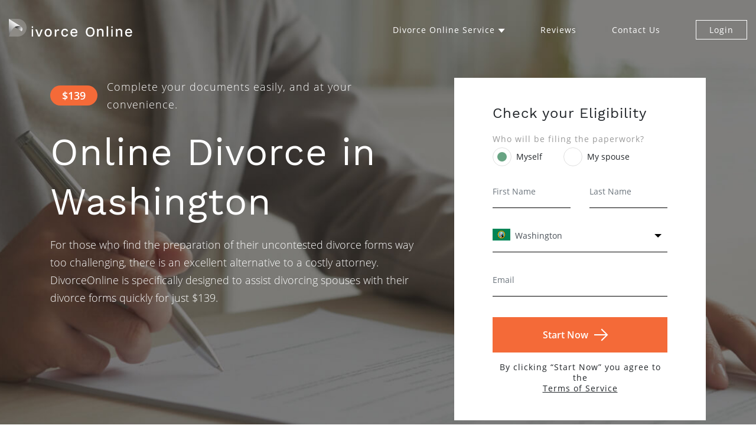

--- FILE ---
content_type: text/html; charset=utf-8
request_url: https://divorceonline.com/online-divorce-washington/
body_size: 14803
content:

<!doctype html>
<html lang="en">
    <head>
        <meta charset="UTF-8">
        <meta http-equiv="X-UA-Compatible" content="ie=edge">
        <meta http-equiv="x-dns-prefetch-control" content="on">
        <meta name="viewport" content="width=device-width, initial-scale=1, maximum-scale=1">
        <link rel="shortcut icon" href="/static/multisite/img/multisite/divorceonline/favicon/favicon.aa9e8f9d7b3a.ico">
        <link rel="icon" type="image/png" sizes="32x32" href="/static/multisite/img/multisite/divorceonline/favicon/favicon-32x32.6b744a502108.png">
        <link rel="icon" type="image/png" sizes="16x16" href="/static/multisite/img/multisite/divorceonline/favicon/favicon-16x16.7dc52e1cd565.png">

        

        
            
                <script>(function(w,d,s,l,i){w[l]=w[l]||[];w[l].push({'gtm.start':
                new Date().getTime(),event:'gtm.js'});var f=d.getElementsByTagName(s)[0],
                j=d.createElement(s),dl=l!='dataLayer'?'&l='+l:'';j.async=true;j.src=
                'https://www.googletagmanager.com/gtm.js?id='+i+dl;f.parentNode.insertBefore(j,f);
                })(window,document,'script','dataLayer','GTM-P88H4V9');</script>
            
        

        
        

        
    <link rel="canonical" href="https://divorceonline.com/online-divorce-washington/">


        <link rel="preload" as="font" type="font/woff2" href="/static/multisite/fonts/opensans/open-sans-v18-latin-300.24f7b0944e9e.woff2" crossorigin>
        <link rel="preload" as="font" type="font/woff2" href="/static/multisite/fonts/opensans/open-sans-v17-latin-regular.33543c5cc5d8.woff2" crossorigin>
        <link rel="preload" as="font" type="font/woff2" href="/static/multisite/fonts/opensans/open-sans-v18-latin-600.819af3d3abdc.woff2" crossorigin>
        <link rel="preload" as="font" type="font/woff2" href="/static/multisite/fonts/work-sans/work-sans-v9-latin-regular.945f164635b4.woff2" crossorigin>
        <link rel="preload" as="font" type="font/woff2" href="/static/multisite/fonts/work-sans/work-sans-v9-latin-500.0baeac1aa3ae.woff2" crossorigin>

        
    <title>Washington Online Divorce: Cheap Uncontested Divorce in WA</title>
    <meta name="description" content="Uncontested Online Divorce in Washington 📝 File Divorce Papers Without a Lawyer ➥ Quick & Simple ⚖️ Fast & Cheap Online Divorce in WA 📩">


        
    <link rel="stylesheet" href="/static/multisite/css/divorceonline/bs4_source/bootstrap.min.fae9985974ea.css">
    <link rel="stylesheet" href="/static/multisite/css/divorceonline/pages.42ee10959f97.css">
    <link rel="stylesheet" href="/static/multisite/css/divorceonline/homepage.35ee30b98390.css">
    <link rel="stylesheet" href="/static/multisite/css/divorceonline/page_landing.60a0d500b165.css">



        
    
        <script type="application/ld+json">
              {
                "@context": "https://schema.org",
                "@type": "FAQPage",
                "mainEntity": [
                  
                  {
                    "@type": "Question",
                    "name": "
                    How long will divorce in Washington take?
                    ",
                    "acceptedAnswer": {
                      "@type": "Answer",
                      "text": "
                    <p>For an uncontested divorce in Washington, divorcing spouses aren’t supposed to pay much more than a filing fee. However, the overall cost depends on the complexity of a divorce case.</p>
                    <p>For example, for contested divorces with children involved in which legal assistance is required the overall divorce cost can be relatively high.</p>
                    "
                    }
                  }
                  , 
                  {
                    "@type": "Question",
                    "name": "
                    How much does it cost to get an uncontested divorce in Washington?
                    ",
                    "acceptedAnswer": {
                      "@type": "Answer",
                      "text": "
                    <p>For an uncontested divorce in Washington, divorcing spouses aren’t supposed to pay much more than a filing fee. However, the overall cost depends on the complexity of a divorce case.</p>
                    <p>For example, for contested divorces with children involved in which legal assistance is required the overall divorce cost can be relatively high.</p>
                    "
                    }
                  }
                  , 
                  {
                    "@type": "Question",
                    "name": "
                    Can I get a free divorce?
                    ",
                    "acceptedAnswer": {
                      "@type": "Answer",
                      "text": "
                    <p>To avoid paying filing fees in Washington, the plaintiff may ask the court to waive them. They must complete and submit a particular form to the court. If the judge approves the request, finding the plaintiff unable to afford the filing fees, the divorce filing fee will be waived.</p>
                    "
                    }
                  }
                  , 
                  {
                    "@type": "Question",
                    "name": "
                    What forms do I need to file for divorce in Washington?
                    ",
                    "acceptedAnswer": {
                      "@type": "Answer",
                      "text": "
                    <p>The filing spouse has to submit a Summons, Confidential Information Form, and Vital Statistics Form along with the other documents required for their particular divorce case. Another essential document is the Petition for Dissolution of Marriage, which outlines all the arrangements for divorce-related issues.</p>
                    <p>To check which forms are needed, the spouses should contact the court’s clerk or use the online divorce service DivorceOnline, which may come in handy handling the paperwork for an affordable price.</p>
                    "
                    }
                  }
                  
                  ]
                }
            </script>
    


        
            <meta property="og:url" content="https://divorceonline.com" />
            <meta property="og:type" content="website" />
            <meta property="og:title" content="What Is an Online Divorce and How to Get It ? - Divorce Online" />
            <meta property="og:description" content="What online divorce is. The procedure for filing for divorce on the Internet. Advantages and disadvantages of an online divorce in 2026." />
            <meta property="og:image" content="/static/multisite/img/multisite/divorceonline/homepage/main-banner.de2d35aa7245.jpg" />
        

        

        
<script>
    function getOsFromUserAgent() {
        const userAgent = window.navigator.userAgent;
        if (/like Mac/.test(userAgent)) {
            return "iOS";
        }
        if (/Mac/.test(userAgent)) {
            return "Mac OS";
        }
        if (/Android/.test(userAgent)) {
            return "Android OS";
        }
        if (/Linux/.test(userAgent)) {
            return "Linux OS";
        }
        if (/Win/.test(userAgent)) {
            return "Windows OS";
        }
        return "Unknown OS";
    }
    function CustomEventTracker() {
        this.commonData = {
            csrfmiddlewaretoken: "6CJjTQxETouchlUJUnrSPA0oTlHNgxMgfTCYUgUyu1oxzPYxnnIYv4DlIcIye7h6",
            os: getOsFromUserAgent(),
            url: window.location.href,
            referer: document.referrer,
            page_title: document.title
        };
        this.getEventData = function (params) {
            const eventData = {
                event_type: params.type
            };
            switch (params.type) {
                case "PageView":
                    
                    break;
                case "Click":
                    if (!params.element) {
                        return null;
                    }
                    eventData.target_tag = params.element.tagName.toLowerCase();
                    eventData.target_class = params.element.className || "";
                    eventData.target_text = params.element.innerText || "";
                    break;
                case "ModalShown":
                case "ModalHidden":
                    if (!params.element) {
                        return null;
                    }
                    eventData.modal_title = params.element.id || "";
                    break;
                default:
                    return null;
            }
            for (key in this.commonData) {
                eventData[key] = this.commonData[key];
            }
            return eventData;
        };
        this.getFormData = function (eventData) {
            const formData = new FormData();
            for (key in eventData) {
                formData.append(key, eventData[key]);
            }

            return formData;
        };
        this.sendFormData = function (formData) {
            if (window.navigator.sendBeacon) {
                return window.navigator.sendBeacon("/api/v1/events/", formData);
            }
            const xhr = new XMLHttpRequest();
            xhr.open("POST", "/api/v1/events/", true);
            return xhr.send(formData);
        };
        this.sendEvent = function (params) {
            if (!params.type) {
                return null;
            }
            const eventData = this.getEventData(params);
            if (!eventData) {
                return null;
            }
            return this.sendFormData(this.getFormData(eventData));
        };
    }
    const Tracker = new CustomEventTracker();
    Tracker.sendEvent({ type: "PageView" });
    function tracking() {
        $(document).on("click", function (event) {
            const $target = $(event.target);
            if ($target.is("a, button, input[type=submit], input[type=button]")) {
                return Tracker.sendEvent({ type: "Click", element: $target.get(0) });
            }
            const $parent = $target.closest("a, button, input[type=submit], input[type=button]");
            if ($parent.length) {
                return Tracker.sendEvent({ type: "Click", element: $parent.get(0) });
            }
        });
        $(document).on("shown.bs.modal hidden.bs.modal", function (event) {
            return Tracker.sendEvent({ type: event.type === "shown" ? "ModalShown" : "ModalHidden", element: event.target });
        });
    }
    document.addEventListener("DOMContentLoaded", tracking);
</script>



        
            <script type="text/javascript">
                (function(c,l,a,r,i,t,y){
                    c[a]=c[a]||function(){(c[a].q=c[a].q||[]).push(arguments)};
                    t=l.createElement(r);t.async=1;t.src="https://www.clarity.ms/tag/"+i;
                    y=l.getElementsByTagName(r)[0];y.parentNode.insertBefore(t,y);
                })(window, document, "clarity", "script", "bgty9ntar0");
            </script>
        
    </head>

    <body>
        
            <noscript><iframe src="https://www.googletagmanager.com/ns.html?id=GTM-P88H4V9" height="0" width="0" style="display:none;visibility:hidden"></iframe></noscript>
        
        
    

<header class="header header_with-links header_with-links_transparent header_absolute-positions">
    <div class="container d-flex align-items-center align-items-lg-end flex-wrap header__container">
        <a class="header__link-logo" href="/">
            <picture class="white-logo d-block d-lg-block">
                <source media="(max-width: 991.98px)" srcset="/static/multisite/img/multisite/divorceonline/logo/logo-white-sm.ebc47de11797.svg">
                <img loading="lazy" src="/static/multisite/img/multisite/divorceonline/logo/logo-white-lg.30312efd0ad8.svg" alt="Logo">
            </picture>
            <picture class="black-logo d-none d-lg-none">
                <source media="(max-width: 991.98px)" srcset="/static/multisite/img/multisite/divorceonline/logo/logo-black-sm.2d855d8179e9.svg">
                <img loading="lazy" src="/static/multisite/img/multisite/divorceonline/logo/logo-black-lg.7c7aab7fb5ab.svg" alt="Logo">
            </picture>
        </a>
        <div class="menu-btn ml-auto d-lg-none">
            <div class="bar"></div>
            <div class="bar my-1"></div>
            <div class="bar"></div>
        </div>
        <nav class="header-nav ml-lg-auto flex-column flex-lg-row pt-5 pt-lg-0">
            <div class="header-nav__link_main-menu mb-0 border-0">
                <a href="javascript:void(0)" class="header-nav__link anim-underline-up-down js-submenu1">
                    <span>Divorce Online Service</span>
                    <svg class="d-none d-lg-inline" width="12" height="8" fill="none" xmlns="http://www.w3.org/2000/svg"><path d="M6.168 7.5L.538.75h11.259L6.167 7.5z" fill="#fff"/></svg>
                </a>
            </div>
            <ul class="header-nav__submenu mb-lg-0 d-lg-none" id="submenu1">
                <li class="order-lg-1 header-nav__link_sub-menu"><a class="header-nav__link mr-lg-3 mr-xl-3" href="/#howItWorks">How it works</a></li>
                <li class="order-lg-4 header-nav__link_sub-menu"><a class="header-nav__link mr-lg-3 mr-xl-3" href="/#premiumOffers">Premium Offers</a></li>
                <li class="order-lg-2 header-nav__link_sub-menu"><a class="header-nav__link mr-lg-3 mr-xl-3" href="/#commitmentToCustomers">Commitment to customers</a></li>
                <li class="order-lg-5 header-nav__link_sub-menu"><a class="header-nav__link mr-lg-3 mr-xl-3" href="/#inNumbers">DivorceOnline in numbers</a></li>
                <li class="order-lg-3 header-nav__link_sub-menu"><a class="header-nav__link prevent-js mr-lg-3 mr-xl-3" href="/disclaimer/">Disclaimer</a></li>
                <li class="order-lg-6 header-nav__link_sub-menu"><a class="header-nav__link prevent-js mr-lg-3 mr-xl-3" href="/guarantee/">Guarantee</a></li>
            </ul>
            <div class="header-nav__link_main-menu"><a href="/reviews/" class="header-nav__link anim-underline-up-down">Reviews</a></div>
            <div class="header-nav__link_main-menu"><a href="/contact_us/" class="header-nav__link anim-underline-up-down">Contact Us</a></div>
            <div class="header-nav__link_main-menu mb-0 border-0"><a href="javascript:void(0)" class="header-nav__link header-nav__link_as-btn mr-0 js-login-trigger">Login</a></div>
            <button type="button" class="btn btn-primary btn_arrow btn_241 mx-auto mt-auto d-lg-none mb-5 js-start-now">Start Now</button>
        </nav>
    </div>
</header>


        <main class="">
            

<section class="mainbanner">
    <div class="container">
        <div class="row">
            <div class="col-lg-7">
                <div class="d-flex align-items-center text-white">
                    <span class="banner-price bg-orange border-radius-18 font-weight-600 mr-2 mr-lg-3">$139</span>
                    <span class="h4 mb-0">Complete your documents easily, and at your convenience.</span>
                </div>
                
                    <div class="mt-2 mb-3 mt-lg-4 mb-lg-3">
                        <h1 class="h1 text-white">Online Divorce in Washington</h1>
                    </div>
                
                
                <div class="description">
                    
                    <p>For those who find the preparation of their uncontested divorce forms way too challenging, there is an excellent alternative to a costly attorney. DivorceOnline is specifically designed to assist divorcing spouses with their divorce forms quickly for just $139.</p>
                    
                </div>
                
            </div>
            <div class="col-lg-5">
                
                <div class="lead-form w-max ml-auto">
                    <form class="mainbanner__form GA4-leadForm-top" method="POST" action="/" id="topLeadForm">
                        <h3 class="h3 mb-3">Check your Eligibility</h3>
                        <input type="hidden" name="csrfmiddlewaretoken" value="6CJjTQxETouchlUJUnrSPA0oTlHNgxMgfTCYUgUyu1oxzPYxnnIYv4DlIcIye7h6">
                        
                            <div class="form-group">
                                <label class="h6 text-black-40 w-100">Who will be filing the paperwork?</label>
                                
    <div class="custom-control custom-radio custom-control-inline">
        <input type="radio" id="id_who_will_file_0"
               name="who_will_file" value="1"
               class="custom-control-input "
                 checked="checked" 
                
                required
        >
        <label class="custom-control-label"
               for="id_who_will_file_0">Myself</label>
    </div>

    <div class="custom-control custom-radio custom-control-inline">
        <input type="radio" id="id_who_will_file_1"
               name="who_will_file" value="2"
               class="custom-control-input "
                
                
                required
        >
        <label class="custom-control-label"
               for="id_who_will_file_1">My spouse</label>
    </div>

                                
                            </div>
                        

                        
                            
                                <div class="d-flex align-items-center">
                            <div class="form-group w-50 mr-3">
                                <input type="text" name="first_name" placeholder="First Name" class="form-control" maxlength="50" required id="id_first_name">
                                
                            </div>
                            
                            
                        
                            
                                
                            <div class="form-group w-50 ml-3">
                                <input type="text" name="last_name" placeholder="Last Name" class="form-control" maxlength="50" required id="id_last_name">
                                
                            </div>
                            </div>
                            
                        
                            
                                
                            <div class="form-group js-custom-select">
                                <select name="state_of_filing" class="" required id="id_state_of_filing">
  <option value="">Select your state</option>

  <option value="alabama">Alabama</option>

  <option value="alaska">Alaska</option>

  <option value="arizona">Arizona</option>

  <option value="arkansas">Arkansas</option>

  <option value="california">California</option>

  <option value="colorado">Colorado</option>

  <option value="connecticut">Connecticut</option>

  <option value="delaware">Delaware</option>

  <option value="florida">Florida</option>

  <option value="georgia">Georgia</option>

  <option value="hawaii">Hawaii</option>

  <option value="idaho">Idaho</option>

  <option value="illinois">Illinois</option>

  <option value="indiana">Indiana</option>

  <option value="iowa">Iowa</option>

  <option value="kansas">Kansas</option>

  <option value="kentucky">Kentucky</option>

  <option value="louisiana">Louisiana</option>

  <option value="maine">Maine</option>

  <option value="maryland">Maryland</option>

  <option value="massachusetts">Massachusetts</option>

  <option value="michigan">Michigan</option>

  <option value="minnesota">Minnesota</option>

  <option value="mississippi">Mississippi</option>

  <option value="missouri">Missouri</option>

  <option value="montana">Montana</option>

  <option value="nebraska">Nebraska</option>

  <option value="nevada">Nevada</option>

  <option value="new-hampshire">New Hampshire</option>

  <option value="new-jersey">New Jersey</option>

  <option value="new-mexico">New Mexico</option>

  <option value="new-york">New York</option>

  <option value="north-carolina">North Carolina</option>

  <option value="north-dakota">North Dakota</option>

  <option value="ohio">Ohio</option>

  <option value="oklahoma">Oklahoma</option>

  <option value="oregon">Oregon</option>

  <option value="pennsylvania">Pennsylvania</option>

  <option value="rhode-island">Rhode Island</option>

  <option value="south-carolina">South Carolina</option>

  <option value="south-dakota">South Dakota</option>

  <option value="tennessee">Tennessee</option>

  <option value="texas">Texas</option>

  <option value="utah">Utah</option>

  <option value="vermont">Vermont</option>

  <option value="virginia">Virginia</option>

  <option value="washington" selected>Washington</option>

  <option value="washington-dc">Washington D.C.</option>

  <option value="west-virginia">West Virginia</option>

  <option value="wisconsin">Wisconsin</option>

  <option value="wyoming">Wyoming</option>

  <option value="alberta">Alberta</option>

  <option value="british-columbia">British Columbia</option>

  <option value="manitoba">Manitoba</option>

  <option value="new-brunswick">New Brunswick</option>

  <option value="ontario">Ontario</option>

</select>
                                
                            </div>
                            
                            
                        
                            
                                
                            <div class="form-group">
                                <input type="text" name="email" placeholder="Email" class="form-control" maxlength="320" required id="id_email">
                                
                            </div>
                            
                            
                        
                            
                        
                        <button class="btn btn-primary btn_arrow w-100" type="submit">Start Now</button>
                        <p class="h6 text-center mb-0 mt-3">
                            By clicking “Start Now” you agree to the <br class="d-none d-sm-block">
                            <a class="text-reset text-underline" href="/terms_of_service/" target="_blank">Terms of Service</a>
                        </p>
                    </form>
                </div>
            </div>
        </div>
    </div>
</section>


<section class="section state-content">
    <div class="container">
        <div class="row">
            <div class="col-12">
                <div class="text-block fz24">
                    <h2 class="text-center mb-lg-5 mb-4">Uncontested Divorce in  Washington</h2>
                    
                    <p>Couples seeking a dissolution of marriage in Washington may consider one of two possible options.</p>
            <ul>
                <li>A contested divorce occurs when spouses unable to resolve all their divorce-related issues without the court involved. If divorcing spouses cannot settle such issues as marital property division, child custody, Washington child support, alimony, etc., amicably, they may need legal advice from a lawyer or services of mediation. Thus, the overall divorce process takes much time and becomes more expensive.</li>
                <li>In an uncontested divorce, all the existing divorce-related issues are already settled and outlined in a Marital Settlement Agreement (also known in Washington as the Petition for Dissolution of Marriage). Agreeing on all the arrangements allows the couple to proceed without legal assistance, making an uncontested option much cheaper and faster.</li>
            </ul>
            <p>If the spouses have trouble with their divorce documents filing for an uncontested divorce, they can use an online divorce, namely DivorceOnline. DivorceOnline is specifically designed to assist divorcing spouses with their paperwork. It is an excellent alternative to an expensive attorney.</p>
                    
                </div>
            </div>
        </div>
        <div class="text-center">
            <button type="button" class="btn btn-primary btn_241 btn_arrow js-start-now">Start Now</button>
        </div>
    </div>
</section>



<section class="section state-get-form">
    <div class="container">
        <div class="row">
            <div class="col-xl-6 col-12">
                <div class="text-block text-white fz18">
                    <h2 class="text-xl-left mb-lg-3 mb-4 text-center">Get Your Divorce Forms Completed Online</h2>
                    
                    <p>If the divorce paperwork feels challenging, you should use an online divorce service. DivorceOnline is a unique tool designed to assist couples to get their divorce forms fast for a reasonable price.</p>
            <p>Our online divorce paperwork preparation service helps couples select and complete the appropriate forms. We don’t just sell blank forms; after you complete a simple questionnaire on marriage and divorce, we generate the completed forms. In addition, you will get our step-by-step filing guide.</p>
            <p>Our online divorce service allows spouses to avoid expensive lawyers. You won’t need costly consultations in a law firm. Instead, in just 2 business days, you will get your forms done for as little as $139, which is cheaper than the average attorney charges in Washington.</p>
            <p>And yet, remember that we don’t provide legal advice and won't represent you in court. Thus if you proceed with a contested divorce or there are any complications to your case, you should consider hiring a lawyer or mediation services. </p>
                    
                </div>
            </div>
        </div>
    </div>
</section>

<section class="section section-steps bg-main-gray" id="premiumOffers">
    <div class="container">
        <h2 class="text-center mb-lg-3 mb-2">Steps for Filing a Divorce in  Washington</h2>
        
        <div class="subtitle fz24 text-center">
            
            <p>To get a dissolution of marriage in Washington, the spouses have to follow these consecutive steps.</p>
            
        </div>
        
        
        <div class="row mt-4 mt-lg-5" id="offerCollapse">
            <div class="col-lg-5 d-none d-lg-block offer-questions">
                
                    <div class="offer-questions__item active">
                        <button type="button" class="btn h3 text-left p-0 mb-0" data-target="#offerAnswer1">1.Meeting the Washington Residency Requirements</button>
                    </div>
                
                    <div class="offer-questions__item ">
                        <button type="button" class="btn h3 text-left p-0 mb-0" data-target="#offerAnswer2">2.Choosing the Grounds for Divorce</button>
                    </div>
                
                    <div class="offer-questions__item ">
                        <button type="button" class="btn h3 text-left p-0 mb-0" data-target="#offerAnswer3">3.Initial Filing for Divorce</button>
                    </div>
                
                    <div class="offer-questions__item ">
                        <button type="button" class="btn h3 text-left p-0 mb-0" data-target="#offerAnswer4">4.Serving the Divorce Papers on the Defendant</button>
                    </div>
                
                    <div class="offer-questions__item ">
                        <button type="button" class="btn h3 text-left p-0 mb-0" data-target="#offerAnswer5">5.Finalizing a Divorce</button>
                    </div>
                
            </div>

            <div class="col-lg-7">
                
                <div class="offer-answer">
                    <button class="btn h3 text-left d-lg-none p-0 pr-3 mb-0" type="button" data-toggle="collapse" data-target="#offerAnswer1" aria-expanded="true" aria-contols="#offerAnswer1">1.Meeting the Washington Residency Requirements</button>
                    <div class="collapse show" id="offerAnswer1">
                        <div class="h4 pt-3 pt-lg-0 text-block fz24">
                            
                            
                    <p>According to Washington family law, to initiate a divorce in Washington, one of the spouses must establish their residency in Washington. However, there are no particular residency requirements concerning the length of the residency. </p>
                    
                            
                            <button type="button" class="btn btn-primary btn_241 btn_arrow js-start-now">Start Now</button>
                        </div>
                    </div>
                </div>
                
                <div class="offer-answer">
                    <button class="btn h3 text-left d-lg-none p-0 pr-3 mb-0" type="button" data-toggle="collapse" data-target="#offerAnswer2" aria-expanded="true" aria-contols="#offerAnswer2">2.Choosing the Grounds for Divorce</button>
                    <div class="collapse " id="offerAnswer2">
                        <div class="h4 pt-3 pt-lg-0 text-block fz24">
                            
                            
                    <p>Washington is recognized as exclusively a no-fault state, which means that the court is not interested in why the spouses seek a divorce. Thus, a divorce in Washington is typically referred to as dissolution, and the only valid ground is an irretrievable breakdown of the marriage caused by irreconcilable differences.</p>
                    <p>As soon as the ground is stated, the court grants a final divorce decree rather quickly. However, the divorce process may face delays if the respondent spouse is not ready to cooperate and denies that the marriage doesn’t stand a chance to be preserved. </p>
                    <p><b>Note</b>: The spouses should remember that being an exclusively no-fault state, any statements about a spouse’s misconduct won’t influence a judge’s decision on such issues as division of marital property, alimony, child custody, Washington child support, etc.</p>
                    
                            
                            <button type="button" class="btn btn-primary btn_241 btn_arrow js-start-now">Start Now</button>
                        </div>
                    </div>
                </div>
                
                <div class="offer-answer">
                    <button class="btn h3 text-left d-lg-none p-0 pr-3 mb-0" type="button" data-toggle="collapse" data-target="#offerAnswer3" aria-expanded="true" aria-contols="#offerAnswer3">3.Initial Filing for Divorce</button>
                    <div class="collapse " id="offerAnswer3">
                        <div class="h4 pt-3 pt-lg-0 text-block fz24">
                            
                            
                    <p>To file for a divorce in Washington, the plaintiff must prepare and submit Washington divorce documents with the court in the county where either spouse resides. </p>
                    <div class="custom-accordion">
                        <h4>Divorce Papers in Washington</h4>
                        <div>
                            <p>According to Wahington family law, both spouses are required to complete several forms. The main form is the Petition for Dissolution of Marriage, which includes all the necessary arrangements concerning marital property division, spousal support, child custody, Washington child support, etc. </p>
                            <p>The following is a basic list of divorce forms needed to initiate a divorce case in Washington:</p>
                            <ul>
                                <li>Summons</li>
                                <li>Confidential Information Form, and</li>
                                <li>Vital Statistics Form.</li>
                            </ul>
                            <p>If the divorce paperwork preparation stage becomes challenging, divorcing spouses may use an online divorce option, namely DivorceOnline. This unique tool helps couples get over their divorce papers in no time.</p>
                        </div>
                        <h4>Filing Fees</h4>
                        <div>
                            <p>In Washington, the plaintiff must pay a mandatory filing fee when submitting all the required divorce forms filing for a divorce. On average, the court filing fee in Washington is about $280. However, the exact amount may vary depending on the county. The spouses should check the government official website to get the relevant information on the filing fee for the particular county.</p>
                        </div>
                        <h4>Waiting Period</h4>
                        <div>
                            <p>Washington requires divorcing spouses to go through a 90 day waiting period before getting a dissolution decree. Thus, a dissolution can be granted 90 days after the petition is served.</p>
                        </div>
                    </div>
                    
                            
                            <button type="button" class="btn btn-primary btn_241 btn_arrow js-start-now">Start Now</button>
                        </div>
                    </div>
                </div>
                
                <div class="offer-answer">
                    <button class="btn h3 text-left d-lg-none p-0 pr-3 mb-0" type="button" data-toggle="collapse" data-target="#offerAnswer4" aria-expanded="true" aria-contols="#offerAnswer4">4.Serving the Divorce Papers on the Defendant</button>
                    <div class="collapse " id="offerAnswer4">
                        <div class="h4 pt-3 pt-lg-0 text-block fz24">
                            
                            
                    <p>There are three options for a plaintiff to serve the defendant with the copies of completed divorce papers in Washington. </p>
                    <p>Option #1. The papers may be served by any person over the age of 18 not involved in the proceedings. </p>
                    <p>Option #2. If the other spouse is cooperative, they can sign an Acceptance of Service, which is a receipt for the divorce papers.</p>
                    <p>Option #3. Both parties may file for the divorce together, either signing as co-petitioners or one spouse signing a Joinder (i.e., they join the petitioner in filing the petition).</p>
                    
                            
                            <button type="button" class="btn btn-primary btn_241 btn_arrow js-start-now">Start Now</button>
                        </div>
                    </div>
                </div>
                
                <div class="offer-answer">
                    <button class="btn h3 text-left d-lg-none p-0 pr-3 mb-0" type="button" data-toggle="collapse" data-target="#offerAnswer5" aria-expanded="true" aria-contols="#offerAnswer5">5.Finalizing a Divorce</button>
                    <div class="collapse " id="offerAnswer5">
                        <div class="h4 pt-3 pt-lg-0 text-block fz24">
                            
                            
                    <p>There are two possible scenarios for divorcing spouses in Washington on how their marriage can be legally ended. </p>
                    <p>If the spouses choose an uncontested divorce and settle their divorce-related issues before going to court, they only need to present a written settlement to the Ex Parte Department commissioner. Then, if the divorce documents are approved, the spouses will be granted a dissolution decree and won’t have to undergo a trial.</p>
                    <p>However, spouses unable to settle their issues will need to present their case before the judge in court. Once the issues are resolved, the judge will approve final orders and final judgments and finalize the divorce.</p>
                    
                            
                            <button type="button" class="btn btn-primary btn_241 btn_arrow js-start-now">Start Now</button>
                        </div>
                    </div>
                </div>
                
            </div>
        </div>
        
    </div>
</section>

<section class="section">
    <div class="container">
        <h2 class="text-center mb-lg-5 mb-3"> Getting a Divorce With Children</h2>
        <div class="row flex-lg-row flex-column flex-column-reverse">
            <div class="col-12 mb-lg-0 mb-4">
                <div class="text-block fz18">
                    
                    <p>Regarding child custody, Washington court tends to enter a parenting plan that typically designates one parent as the primary residential parent for the children. As for the decision-making for children, it’s common that both parents are awarded joint legal custody and have an equal say.</p>
            <p>In Washington state, all the decisions on child custody are made based on the child’s best interest. Thus, the court will have to consider all the existing circumstances to make a final decision. In some cases, the judge may decide to limit one parent's residential time with the children and deny them joint legal custody. This may happen if the court finds any one of the following:</p>
            <ul>
                <li>Refusal to care for the children and perform parenting duties and responsibilities</li>
                <li>Physical, sexual, or emotional abuse of the child</li>
                <li>History of domestic violence or physical or sexual assault</li>
                <li>History of sex crimes including child rape, child molestation, incest, or other sexual misconduct involving children</li>
                <li>Long term emotional or physical troubles, disturbing a parent’s ability to care for the child</li>
                <li>Long term drug, alcohol abuse</li>
                <li>Lack or absence of emotional bond between parent and child</li>
                <li>Refusal to give the other parent contact with the child for no clear reason</li>
                <li>Other reasons posing a threat to the child’s welfare and interests</li>
            </ul>
            <p>The parents can amicably sort out a parenting plan before filing. However, if the parents cannot agree on all the issues regarding child custody and support, the decision can be left to the court.</p>
            <p>Another thing to remember is that all Washington counties (except Lincoln County) require divorcing parents to attend a parenting seminar. The parents must complete it within 60 days after the petition is served. </p>
            <p>In addition, any parent has a legal duty to help support their children. So, child support must cover the primary child's needs, like clothes, food, daycare, medical care, and a decent place for the children to live.</p>
            <p>When Washington courts order child support, they utilize the Washington State Support Schedule. Following this Schedule, the "basic support obligation" calculation is based on both parents' incomes, the number, and age of children, etc.</p>
            <p>Generally, child support lasts until the child turns 18 or graduates from high school.</p>
                    
                </div>
                <div class="d-flex justify-content-center">
                    <button type="button" class="btn btn-primary btn_241 btn_arrow js-start-now">Start Now</button>
                </div>
            </div>
        </div>
    </div>
</section>


<section class="section bg-main-gray">
    <div class="container">
        <h2 class="text-center ml-auto mr-auto mb-lg-5 mb-3 col-xl-9 col-lg-10 col-12">Filing for Divorce in Washington Without a Lawyer</h2>
        <div class="text-block fz24">
            
            <p>Proceeding with an uncontested divorce, spouses may handle all their divorce-related issues amicably without any legal help. Thus, they can save money on the whole process by choosing to get their divorce without a lawyer. </p>
            <p>Those spouses who find it challenging to handle their divorce papers without an attorney as they have no legal training may use online divorce services, such as DivorceOnline. This way they will be able to get over their divorce papers for an affordable price. </p>
            <p>In addition, the divorce cost may be reduced significantly if the couple chooses to proceed with a DIY divorce.</p>
            
        </div>
    </div>
</section>


<section class="section bg-main">
    <div class="container text-white">
        <h2 class="text-center mb-lg-5 mb-3">Do-It-Yourself Divorce in Washington</h2>
        <div class="text-block fz24">
            
            <p>Washington couples eligible for an uncontested divorce can proceed with a do-it-yourself divorce. This is a go-to option for couples willing to save money on law firm services and costly lawyer’s consultations.</p>
            <p>While a DIY divorce is a great way to save money, some spouses may find the overall divorce process tricky. For example, divorce papers preparation may seem quite challenging for spouses without legal training. To avoid mistakes in the papers and have all the paperwork requirements met, the spouses can use an online divorce service, namely DivorceOnline. </p>
            <p>DivorceOnline helps couples with their divorce forms preparation from the comfort of home, being an excellent alternative to expensive divorce attorneys (just $139). Our service is the best option to handle the paperwork fast and simple in a do-it-yourself divorce.</p>
            
        </div>
    </div>
</section>


<section class="block-bg-btn d-flex align-items-center justify-content-center">
    <button type="button" class="btn btn-primary btn_arrow btn_241 d-none d-lg-block w-auto js-start-now" tabindex="-1">Start Now</button>
</section>

<section class="section reviews overflow-hidden">
    

<div class="container">
    <div class="d-flex align-items-center justify-content-between mb-4 mb-lg-5">
        <h2 class="mb-0 mr-lg-4">Reviews</h2>
        <div class="reviews-btns d-flex align-items-center">
            <button type="button" class="reviews-btns__prev btn anim-underline-up-down dark p-0 mr-3">prev</button>
            <div class="reviews-btns__delimiter mx-1 mx-lg-3"></div>
            <button type="button" class="reviews-btns__next btn anim-underline-up-down dark p-0 ml-3">next</button>
        </div>
    </div>
    <div class="reviews-item-track">
        


    <div class="reviews-item">
        <div class="reviews-item__header d-flex align-items-center pb-1 pb-lg-0 mb-lg-n2">
            
                <div class="reviews-avatar mr-3">
                    <img loading="lazy" class="d-lg-none" src="/static/multisite/img/multisite/divorceonline/clients/client1.6a7f5551c999.jpg" alt="Sandra P.">
                </div>
            
            <div class="d-flex align-items-center justify-content-between w-100">
                <span>
                    <span class="h3 d-block d-sm-inline-block mb-0">Sandra P.</span><span class="d-none d-sm-inline-block">&nbsp;/&nbsp;</span><span class="h5">Fremont</span>
                </span>
                <img loading="lazy" class="" src="/static/multisite/img/multisite/divorceonline/clients/reviews-stars.20e7ee2e5e84.png" alt="stars">
            </div>
        </div>
        <hr>
        <div class="reviews-item__body d-flex align-items-start">
            
                <img loading="lazy" class="d-none d-lg-inline-block mr-4" src="/static/multisite/img/multisite/divorceonline/clients/client1.6a7f5551c999.jpg" alt="Sandra P.">
            
            <span class="h5 mb-0">When I realized that my marriage was beyond saving, I started looking for a lawyer. The cost was sky-high. So I came here and let DivorceOnline handle my divorce papers. Registration was simple. And everything about the site is smooth easy to use. My documents came in two days. I hope my feedback helps anyone who’s still in doubt.</span>
        </div>
    </div>

    <div class="reviews-item">
        <div class="reviews-item__header d-flex align-items-center pb-1 pb-lg-0 mb-lg-n2">
            
                <div class="reviews-avatar mr-3">
                    <img loading="lazy" class="d-lg-none" src="/static/multisite/img/multisite/divorceonline/clients/client2.8abd416fbc51.jpg" alt="Eric N.">
                </div>
            
            <div class="d-flex align-items-center justify-content-between w-100">
                <span>
                    <span class="h3 d-block d-sm-inline-block mb-0">Eric N.</span><span class="d-none d-sm-inline-block">&nbsp;/&nbsp;</span><span class="h5">Elk Grove</span>
                </span>
                <img loading="lazy" class="" src="/static/multisite/img/multisite/divorceonline/clients/reviews-stars.20e7ee2e5e84.png" alt="stars">
            </div>
        </div>
        <hr>
        <div class="reviews-item__body d-flex align-items-start">
            
                <img loading="lazy" class="d-none d-lg-inline-block mr-4" src="/static/multisite/img/multisite/divorceonline/clients/client2.8abd416fbc51.jpg" alt="Eric N.">
            
            <span class="h5 mb-0">Thank you, Divorceonline, for such prompt help. I filled out an application for divorce online and answered all the questions, and it wasn’t complicated at all. Thanks to the filing instructions, I started my divorce without trouble.</span>
        </div>
    </div>

    <div class="reviews-item">
        <div class="reviews-item__header d-flex align-items-center pb-1 pb-lg-0 mb-lg-n2">
            
                <div class="reviews-avatar mr-3">
                    <img loading="lazy" class="d-lg-none" src="/static/multisite/img/multisite/divorceonline/clients/client3.57def9b58a3c.jpg" alt="Aydan R.">
                </div>
            
            <div class="d-flex align-items-center justify-content-between w-100">
                <span>
                    <span class="h3 d-block d-sm-inline-block mb-0">Aydan R.</span><span class="d-none d-sm-inline-block">&nbsp;/&nbsp;</span><span class="h5">Cutler Bay</span>
                </span>
                <img loading="lazy" class="" src="/static/multisite/img/multisite/divorceonline/clients/reviews-stars.20e7ee2e5e84.png" alt="stars">
            </div>
        </div>
        <hr>
        <div class="reviews-item__body d-flex align-items-start">
            
                <img loading="lazy" class="d-none d-lg-inline-block mr-4" src="/static/multisite/img/multisite/divorceonline/clients/client3.57def9b58a3c.jpg" alt="Aydan R.">
            
            <span class="h5 mb-0">My divorce process is already rolling, thanks to the Divorceonline.com. Filing for divorce online was my best decision in life. The paperwork was flawless, and the cost was affordable. I paid less than $800 for the Divorceonline service plus filing fees in my state. It’s a reasonable price compared to what a lawyer would charge.</span>
        </div>
    </div>

    <div class="reviews-item">
        <div class="reviews-item__header d-flex align-items-center pb-1 pb-lg-0 mb-lg-n2">
            
                <div class="reviews-avatar mr-3">
                    <img loading="lazy" class="d-lg-none" src="/static/multisite/img/multisite/divorceonline/clients/client4.fc2abf21e6e7.jpg" alt="Megan S.">
                </div>
            
            <div class="d-flex align-items-center justify-content-between w-100">
                <span>
                    <span class="h3 d-block d-sm-inline-block mb-0">Megan S.</span><span class="d-none d-sm-inline-block">&nbsp;/&nbsp;</span><span class="h5">Riverside</span>
                </span>
                <img loading="lazy" class="" src="/static/multisite/img/multisite/divorceonline/clients/reviews-stars.20e7ee2e5e84.png" alt="stars">
            </div>
        </div>
        <hr>
        <div class="reviews-item__body d-flex align-items-start">
            
                <img loading="lazy" class="d-none d-lg-inline-block mr-4" src="/static/multisite/img/multisite/divorceonline/clients/client4.fc2abf21e6e7.jpg" alt="Megan S.">
            
            <span class="h5 mb-0">I found a divorce kit on the internet because I wanted to complete divorce papers without hiring a lawyer. But my local court didn’t approve the papers, so I decided to find a trustworthy online divorce service. DivorceOnline helped me get ready-to-file papers and save money on lawyers. I filed my case immediately this time.</span>
        </div>
    </div>

    <div class="reviews-item">
        <div class="reviews-item__header d-flex align-items-center pb-1 pb-lg-0 mb-lg-n2">
            
                <div class="reviews-avatar mr-3">
                    <img loading="lazy" class="d-lg-none" src="/static/multisite/img/multisite/divorceonline/clients/client5.7f2a724bb638.jpg" alt="Laura M.">
                </div>
            
            <div class="d-flex align-items-center justify-content-between w-100">
                <span>
                    <span class="h3 d-block d-sm-inline-block mb-0">Laura M.</span><span class="d-none d-sm-inline-block">&nbsp;/&nbsp;</span><span class="h5">Madison</span>
                </span>
                <img loading="lazy" class="" src="/static/multisite/img/multisite/divorceonline/clients/reviews-stars.20e7ee2e5e84.png" alt="stars">
            </div>
        </div>
        <hr>
        <div class="reviews-item__body d-flex align-items-start">
            
                <img loading="lazy" class="d-none d-lg-inline-block mr-4" src="/static/multisite/img/multisite/divorceonline/clients/client5.7f2a724bb638.jpg" alt="Laura M.">
            
            <span class="h5 mb-0">I chose Divorceonline.com to manage my uncontested divorce, and I wasn’t disappointed. The price is really attractive – only $139 for basic divorce forms completion. And it was so easy and carefree. Thanks to this service, I got all the papers without leaving home! Then I just filed for divorce online, and that’s it!</span>
        </div>
    </div>

    <div class="reviews-item">
        <div class="reviews-item__header d-flex align-items-center pb-1 pb-lg-0 mb-lg-n2">
            
                <div class="reviews-avatar mr-3">
                    <img loading="lazy" class="d-lg-none" src="/static/multisite/img/multisite/divorceonline/clients/client6.eb7bfdb62f82.jpg" alt="Ethan D.">
                </div>
            
            <div class="d-flex align-items-center justify-content-between w-100">
                <span>
                    <span class="h3 d-block d-sm-inline-block mb-0">Ethan D.</span><span class="d-none d-sm-inline-block">&nbsp;/&nbsp;</span><span class="h5">Fort Worth</span>
                </span>
                <img loading="lazy" class="" src="/static/multisite/img/multisite/divorceonline/clients/reviews-stars.20e7ee2e5e84.png" alt="stars">
            </div>
        </div>
        <hr>
        <div class="reviews-item__body d-flex align-items-start">
            
                <img loading="lazy" class="d-none d-lg-inline-block mr-4" src="/static/multisite/img/multisite/divorceonline/clients/client6.eb7bfdb62f82.jpg" alt="Ethan D.">
            
            <span class="h5 mb-0">Divorceonline is just perfect for getting divorce papers online. They sent me a full packet in just a few days. And the court approved everything on the first try. It was amazing! Thanks for the first-class service!</span>
        </div>
    </div>

    </div>
</div>
</section>


    <section class="section">
    <div class="container">
        <h2 class="col-12 text-md-center text-left mb-lg-5 mb-3">Frequently Asked Questions:</h2>
        <div class="col-md-10 col-12 m-auto">
            <div class="accordion" id="accordionExample">
                
                <div class="accordion__item">
                    <div class="accordion__head" id="headingOne">
                        <h2 class="mb-0">
                            <button class="btn p-0 text-decoration-none  pt-0   pb-3 btn-link btn-block text-left h4 text-dark d-flex align-items-center justify-content-between" type="button" data-toggle="collapse" data-target="#collapse1" aria-expanded="true" aria-controls="collapse1">
                                
                    How long will divorce in Washington take?
                    
                                <span class="cross"></span>
                            </button>
                        </h2>
                    </div>
                    <div id="collapse1" class="collapse show" aria-labelledby="headingOne" data-parent="#accordionExample">
                        <div class="text-block fz18">
                            
                            
                    <p>For an uncontested divorce in Washington, divorcing spouses aren’t supposed to pay much more than a filing fee. However, the overall cost depends on the complexity of a divorce case.</p>
                    <p>For example, for contested divorces with children involved in which legal assistance is required the overall divorce cost can be relatively high.</p>
                    
                            
                        </div>
                    </div>
                </div>
                
                <div class="accordion__item">
                    <div class="accordion__head" id="headingOne">
                        <h2 class="mb-0">
                            <button class="btn p-0 text-decoration-none  pt-lg-5 pt-3 collapsed   pb-3 btn-link btn-block text-left h4 text-dark d-flex align-items-center justify-content-between" type="button" data-toggle="collapse" data-target="#collapse2" aria-expanded="true" aria-controls="collapse2">
                                
                    How much does it cost to get an uncontested divorce in Washington?
                    
                                <span class="cross"></span>
                            </button>
                        </h2>
                    </div>
                    <div id="collapse2" class="collapse " aria-labelledby="headingOne" data-parent="#accordionExample">
                        <div class="text-block fz18">
                            
                            
                    <p>For an uncontested divorce in Washington, divorcing spouses aren’t supposed to pay much more than a filing fee. However, the overall cost depends on the complexity of a divorce case.</p>
                    <p>For example, for contested divorces with children involved in which legal assistance is required the overall divorce cost can be relatively high.</p>
                    
                            
                        </div>
                    </div>
                </div>
                
                <div class="accordion__item">
                    <div class="accordion__head" id="headingOne">
                        <h2 class="mb-0">
                            <button class="btn p-0 text-decoration-none  pt-lg-5 pt-3 collapsed   pb-3 btn-link btn-block text-left h4 text-dark d-flex align-items-center justify-content-between" type="button" data-toggle="collapse" data-target="#collapse3" aria-expanded="true" aria-controls="collapse3">
                                
                    Can I get a free divorce?
                    
                                <span class="cross"></span>
                            </button>
                        </h2>
                    </div>
                    <div id="collapse3" class="collapse " aria-labelledby="headingOne" data-parent="#accordionExample">
                        <div class="text-block fz18">
                            
                            
                    <p>To avoid paying filing fees in Washington, the plaintiff may ask the court to waive them. They must complete and submit a particular form to the court. If the judge approves the request, finding the plaintiff unable to afford the filing fees, the divorce filing fee will be waived.</p>
                    
                            
                        </div>
                    </div>
                </div>
                
                <div class="accordion__item">
                    <div class="accordion__head" id="headingOne">
                        <h2 class="mb-0">
                            <button class="btn p-0 text-decoration-none  pt-lg-5 pt-3 collapsed   pb-3 btn-link btn-block text-left h4 text-dark d-flex align-items-center justify-content-between" type="button" data-toggle="collapse" data-target="#collapse4" aria-expanded="true" aria-controls="collapse4">
                                
                    What forms do I need to file for divorce in Washington?
                    
                                <span class="cross"></span>
                            </button>
                        </h2>
                    </div>
                    <div id="collapse4" class="collapse " aria-labelledby="headingOne" data-parent="#accordionExample">
                        <div class="text-block fz18">
                            
                            
                    <p>The filing spouse has to submit a Summons, Confidential Information Form, and Vital Statistics Form along with the other documents required for their particular divorce case. Another essential document is the Petition for Dissolution of Marriage, which outlines all the arrangements for divorce-related issues.</p>
                    <p>To check which forms are needed, the spouses should contact the court’s clerk or use the online divorce service DivorceOnline, which may come in handy handling the paperwork for an affordable price.</p>
                    
                            
                        </div>
                    </div>
                </div>
                
            </div>
        </div>
    </div>
</section>


        </main>

        
            

<footer class="footer">
    <div class="bg-main">
        <div class="container footer__container d-flex align-items justify-content-between flex-column flex-md-row">
            <figure class="mb-0 mr-5 mb-4 mb-md-0">
                <picture>
                    <source media="(max-width: 991.98px)" srcset="/static/multisite/img/multisite/divorceonline/logo/logo-white-sm.ebc47de11797.svg">
                    <img loading="lazy" src="/static/multisite/img/multisite/divorceonline/logo/logo-white-lg.30312efd0ad8.svg" alt="Logo">
                </picture>
            </figure>
            
                <nav class="d-flex align-items-center justify-content-between flex-wrap">
                    <a href="/frequently_asked_questions/" class="text-white anim-underline-up-down text-decoration-none px-2">FAQ</a>
                    <a href="/cookie-ccpa/" class="text-white anim-underline-up-down text-decoration-none px-2">Cookies</a>
                    <a href="/disclaimer/" class="text-white anim-underline-up-down text-decoration-none px-2">Disclaimer</a>
                    <a href="/guarantee/" class="text-white anim-underline-up-down text-decoration-none px-2 mr-0">Guarantee</a></a>
                </nav>
            
        </div>
    </div>

    <div class="container footer-info">
        <div class="row">
            <div class="col-xl-5 col-lg-6 mb-4 mb-lg-0">
                <div class="media">
                    <svg width="32" height="33" fill="none" xmlns="http://www.w3.org/2000/svg"><path d="M7 29.264h18M16 17.264a4 4 0 100-8 4 4 0 000 8z" stroke="#000" stroke-linecap="round" stroke-linejoin="round"/><path d="M26 13.264c0 9-10 16-10 16s-10-7-10-16a10 10 0 1120 0v0z" stroke="#000" stroke-linecap="round" stroke-linejoin="round"/></svg>
                    <div class="media-body h6 ml-4">
                        <b>Divorceonline.com LLC</b><br class="d-sm-none"> 2018 156th Avenue NE,<br>
                         Building F, Suite 100, Bellevue,<br class="d-sm-none"> WA 98007
                    </div>
                </div>
            </div>
            <div class="col-lg-4">
                <div class="media">
                    <svg width="32" height="33" fill="none" xmlns="http://www.w3.org/2000/svg"><path d="M19.927 5.264A10.019 10.019 0 0127 12.337M18.892 9.128a6.011 6.011 0 014.243 4.244M11.56 15.865a10.543 10.543 0 004.881 4.86.99.99 0 00.979-.074l3.13-2.087a1 1 0 01.948-.087l5.855 2.509a.997.997 0 01.6 1.037A6.002 6.002 0 0122 27.263a17 17 0 01-17-17 6.001 6.001 0 015.24-5.952.997.997 0 011.037.6l2.512 5.86a1 1 0 01-.083.941l-2.08 3.177a.992.992 0 00-.066.976v0z" stroke="#000" stroke-linecap="round" stroke-linejoin="round"/></svg>
                    <div class="media-body ml-4">
                        <a href="tel:877-504-1892" class="regular-text text-decoration-none text-black">1 (877) 504-1892</a><br>
                        <p class="h6 mb-0">Mon-Fri, 9:00AM - 8:00PM EST</p>
                    </div>
                </div>
            </div>
        </div>
        <div class="footer-disclaimer h6 mt-4 pt-lg-3 mb-2 pb-1">
            <b>Disclaimer:</b>
            <span>DivorceOnline is not a law firm and its services, website, forms or templates are not a substitute for the advice
    or services of an attorney. DivorceOnline provides access to computer-aided self-help services at your specific direction.
    DivorceOnline’s website and written instructions provide general information about the divorce process only;
    we cannot give you any specific advice, opinions or recommendations as to your selection or completion of forms
    or your particular legal rights, remedies or options.
    <a class="text-underline text-reset" href="/">DivorceOnline.com</a>
    is a website that provides access to
    self-guided online questionnaires. DivorceOnline does not sell blank forms, and a user can download those on
    a court’s website. Communications between you and DivorceOnline are governed by our Privacy Policy but are not
    covered by the attorney-client or work product privileges. Your access to DivorceOnline’s website is subject to
    and governed by our Terms Of Use. Any purchase from DivorceOnline is subject to and governed by our
    Terms of Service.</span>
        </div>
        
        <div class="h6 mb-3 mb-lg-4">
            Communications between you and DivorceOnline are governed by our
            
                <a href="/policy_window/" class="text-underline text-reset">Privacy&nbsp;Policy</a>
            
            but are not covered by
            the attorney-client or work product privileges. Your access to DivorceOnline’s website is subject to
            and governed by our
            
                <a href="/terms_of_use/" class="text-underline text-reset">Terms Of Use</a>.
            
            Any purchase from DivorceOnline is subject to and governed by our
            
                <a href="/terms_of_service/" class="text-underline text-reset">Terms of Service</a>.
            
        </div>
        <div class="h6 d-flex align-items-md-center align-items-start flex-column flex-md-row">
            <span>&copy; 2026 DivorceOnline.com, LLC</span>
            <img loading="lazy" class="ml-md-auto mt-4 mt-md-0" src="/static/multisite/img/multisite/divorceonline/secure.9eb34cd8f834.jpg" alt="Secure">
        </div>
    </div>
</footer>
        

        
        
            
                
<div class="modal fade" id="loginModal" tabindex="-1" role="dialog" aria-labelledby="premiumQualifyQuestionsPopup">
    <div class="modal-dialog modal-dialog-centered modal-lg" role="document">
        <div class="modal-content">
            <div class="modal-header">
                <h2 class="text-center w-100 mb-0">
                    <span class="js-login-or-forgot">Login</span>
                    <span class="js-login-or-forgot d-none">Forgot Password</span>
                </h2>
                <button type="button" class="close" data-dismiss="modal" aria-label="Close">
                    <span aria-hidden="true">&times;</span>
                </button>
            </div>
            <div class="modal-body mb-4 mb-lg-5">
                <form action="" id="loginForm" method="POST" class="js-login-or-forgot">
                    <input type="hidden" name="csrfmiddlewaretoken" value="6CJjTQxETouchlUJUnrSPA0oTlHNgxMgfTCYUgUyu1oxzPYxnnIYv4DlIcIye7h6">
                    <div class="alert alert-danger d-none"></div>
                    

                    <div class="form-group form-group_funnel bg-main-gray">
                        <label for="#id_username" class="h3 d-block mb-3"><span class="text-orange">*&nbsp;</span>Email</label>
                        <input type="email" id="id_username" class="form-control" name="username" placeholder="Enter Your Email">
                    </div>
                    <div class="form-group form-group_funnel bg-main-gray">
                        <label for="#id_password" class="h3 d-block mb-3"><span class="text-orange">*&nbsp;</span>Password</label>
                        <input type="password" id="id_password" class="form-control" name="password" placeholder="Enter Your Password">
                    </div>
                    <div class="d-flex align-items-center flex-column flex-lg-row">
                        <button type="button" class="btn btn-primary btn_292 btn_w_100_lg mr-lg-5">Login</button>
                        <a href="javascript:void(0)" class="text-black text-underline mt-4 pt-2 mt-lg-0 pt-lg-0 js-form-switch">Forgot your password?</a>
                    </div>
                </form>
                <form action="" id="forgotPasswordForm" method="POST" class="js-login-or-forgot d-none">
                    <input type="hidden" name="csrfmiddlewaretoken" value="6CJjTQxETouchlUJUnrSPA0oTlHNgxMgfTCYUgUyu1oxzPYxnnIYv4DlIcIye7h6">
                    <div class="alert alert-danger p-2 mb-2 fz14 d-none"></div>
                    <div class="alert alert-success fz14 p-2 mb-2 d-none">
                        Success! We just sent you an email with a password reset link.
                        Please click that link and follow the on screen instructions to reset your password.
                    </div>
                    <p class="h4 pb-1 mb-3">Please enter your email address that you used when you signed up.
                        Your current password will be emailed to you at that email address.</p>
                    <div class="form-group form-group_funnel bg-main-gray">
                        <label for="#id_email" class="h3 d-block mb-3"><span class="text-orange">*&nbsp;</span>Email</label>
                        <input type="email" id="id_email" class="form-control" name="email" placeholder="Enter Your Email">
                    </div>
                    <div class="d-flex align-items-center flex-column flex-lg-row">
                        <button type="button" class="btn btn-primary btn_292 btn_w_100_lg mr-lg-5">Get Password</button>
                        <a href="javascript:void(0)" class="text-black text-underline mt-4 pt-2 mt-lg-0 pt-lg-0 js-form-switch">Back to login form</a>
                    </div>
                </form>
            </div>
        </div>
    </div>
</div>
            
        

        
    
            <script type="text/javascript" src="/static/multisite/js/divorceonline/scripts-before-payment.74061615bbbe.js" charset="utf-8"></script>
            
        
    <script defer src="/static/multisite/js/divorceonline/libs/inputmask_5x.min.bc68eee386ae.js"></script>


        
            <script>
                $(document).ready(function() {
                    $("#loginModal").length && doScripts.loginPopUp('/ajax-login', '/ajax-password-reset')
                })
            </script>
        
        
    <script>
        $(function() {
            doScripts.headerScripts()
            doScripts.reviewsScripts()
            doScripts.homeScripts()
            doScripts.customAccordion()
        })
    </script>


        
        
    </body>
</html>



--- FILE ---
content_type: text/css
request_url: https://divorceonline.com/static/multisite/css/divorceonline/pages.42ee10959f97.css
body_size: 7288
content:
/* Slider */
.slick-slider {
  position: relative;
  display: block;
  box-sizing: border-box;
  -webkit-user-select: none;
  -moz-user-select: none;
  -ms-user-select: none;
  user-select: none;
  -webkit-touch-callout: none;
  -khtml-user-select: none;
  -ms-touch-action: pan-y;
  touch-action: pan-y;
  -webkit-tap-highlight-color: transparent;
}

.slick-list {
  position: relative;
  display: block;
  overflow: hidden;
  margin: 0;
  padding: 0;
}

.slick-list:focus {
  outline: none;
}

.slick-list.dragging {
  cursor: pointer;
  cursor: hand;
}

.slick-slider .slick-track,
.slick-slider .slick-list {
  -webkit-transform: translate3d(0, 0, 0);
  -moz-transform: translate3d(0, 0, 0);
  -ms-transform: translate3d(0, 0, 0);
  -o-transform: translate3d(0, 0, 0);
  transform: translate3d(0, 0, 0);
}

.slick-track {
  position: relative;
  top: 0;
  left: 0;
  display: block;
  margin-left: auto;
  margin-right: auto;
}

.slick-track:before,
.slick-track:after {
  display: table;
  content: "";
}

.slick-track:after {
  clear: both;
}

.slick-loading .slick-track {
  visibility: hidden;
}

.slick-slide {
  display: none;
  float: left;
  outline: none !important;
  height: 100%;
  min-height: 1px;
}

[dir=rtl] .slick-slide {
  float: right;
}

.slick-slide img {
  display: block;
}

.slick-slide.slick-loading img {
  display: none;
}

.slick-slide.dragging img {
  pointer-events: none;
}

.slick-initialized .slick-slide {
  display: block;
}

.slick-loading .slick-slide {
  visibility: hidden;
}

.slick-vertical .slick-slide {
  display: block;
  height: auto;
  border: 1px solid transparent;
}

.slick-arrow.slick-hidden {
  display: none;
}

@font-face {
  font-family: "Work Sans";
  font-weight: 400;
  font-style: normal;
  src: local("Work Sans"), local("Work-Sans"), url("/static/multisite/fonts/work-sans/work-sans-v9-latin-regular.8897fa9502d6.eot?#iefix") format("embedded-opentype"), url("/static/multisite/fonts/work-sans/work-sans-v9-latin-regular.945f164635b4.woff2") format("woff2"), url("/static/multisite/fonts/work-sans/work-sans-v9-latin-regular.34c1618a975e.woff") format("woff"), url("/static/multisite/fonts/work-sans/work-sans-v9-latin-regular.12ab7f68528b.ttf") format("truetype"), url("/static/multisite/fonts/work-sans/work-sans-v9-latin-regular.4aaac6bb4373.svg#work-sans") format("svg");
}
@font-face {
  font-family: "Work Sans";
  font-weight: 500;
  font-style: normal;
  src: local(""), local(""), url("/static/multisite/fonts/work-sans/work-sans-v9-latin-500.4e3aa3b601d0.eot?#iefix") format("embedded-opentype"), url("/static/multisite/fonts/work-sans/work-sans-v9-latin-500.0baeac1aa3ae.woff2") format("woff2"), url("/static/multisite/fonts/work-sans/work-sans-v9-latin-500.d6b713a900fa.woff") format("woff"), url("/static/multisite/fonts/work-sans/work-sans-v9-latin-500.2c8138a50332.ttf") format("truetype"), url("/static/multisite/fonts/work-sans/work-sans-v9-latin-500.e653cec6dc69.svg#work-sans") format("svg");
}
@font-face {
  font-family: "Open Sans";
  font-weight: 300;
  font-style: normal;
  src: local("Open San Light"), local("Open-Sans-Light"), url("/static/multisite/fonts/opensans/open-sans-v18-latin-300.e348323f13cc.eot?#iefix") format("embedded-opentype"), url("/static/multisite/fonts/opensans/open-sans-v18-latin-300.24f7b0944e9e.woff2") format("woff2"), url("/static/multisite/fonts/opensans/open-sans-v18-latin-300.a7622f60c56d.woff") format("woff"), url("/static/multisite/fonts/opensans/open-sans-v18-latin-300.73a1b98bb033.ttf") format("truetype"), url("/static/multisite/fonts/opensans/open-sans-v18-latin-300.8a4e78bddeb1.svg#opensans") format("svg");
}
@font-face {
  font-family: "Open Sans";
  font-weight: 400;
  font-style: normal;
  src: local("Open San Regular"), local("Open-Sans-Regular"), url("/static/multisite/fonts/opensans/open-sans-v17-latin-regular.5f4d4bc11d64.eot?#iefix") format("embedded-opentype"), url("/static/multisite/fonts/opensans/open-sans-v17-latin-regular.33543c5cc5d8.woff2") format("woff2"), url("/static/multisite/fonts/opensans/open-sans-v17-latin-regular.de0869e32468.woff") format("woff"), url("/static/multisite/fonts/opensans/open-sans-v17-latin-regular.049a929c5d81.ttf") format("truetype"), url("/static/multisite/fonts/opensans/open-sans-v17-latin-regular.7aab4c136712.svg#opensans") format("svg");
}
@font-face {
  font-family: "Open Sans";
  font-weight: 600;
  font-style: normal;
  src: local("Open San Semibold"), local("Open-Sans-Semibold"), url("/static/multisite/fonts/opensans/open-sans-v18-latin-600.ddacaf4a9db5.eot?#iefix") format("embedded-opentype"), url("/static/multisite/fonts/opensans/open-sans-v18-latin-600.819af3d3abdc.woff2") format("woff2"), url("/static/multisite/fonts/opensans/open-sans-v18-latin-600.449d681cd600.woff") format("woff"), url("/static/multisite/fonts/opensans/open-sans-v18-latin-600.8f7128145a3c.ttf") format("truetype"), url("/static/multisite/fonts/opensans/open-sans-v18-latin-600.e16f375be3c2.svg#opensans") format("svg");
}
body {
  position: relative;
  font-family: "Open Sans", sans-serif;
  display: flex;
  flex-direction: column;
  min-height: 100vh;
}
body main {
  flex-grow: 1;
}

.text-orange {
  color: #F46A38 !important;
}
.text-black {
  color: #000 !important;
}
.text-black-40 {
  color: rgba(0, 0, 0, 0.4) !important;
}
.text-error {
  color: #B00020 !important;
}
.text-underline {
  text-decoration: underline;
}
.text-through {
  text-decoration: line-through;
}

.font-weight-600 {
  font-weight: 600;
}

.bg-main {
  background-color: #2A2826 !important;
}
.bg-main-gray {
  background-color: #F5F6F8 !important;
}
.bg-orange {
  background-color: #F46A38 !important;
}

.list-style-square {
  list-style-type: square;
}

.border-radius-18 {
  border-radius: 18px;
}

.section {
  padding-top: 130px;
  padding-bottom: 130px;
}
.section_lg {
  padding-top: 160px;
  padding-bottom: 130px;
}
.section_md {
  padding-top: 100px;
  padding-bottom: 100px;
}

.banner-price {
  padding: 8px 20px;
  font-size: 18px;
  line-height: 1;
}

.w_564 {
  max-width: 564px;
}

.hr-gradient {
  border: none;
  margin: 40px 0 20px 0;
  height: 2px;
  background: linear-gradient(294.38deg, rgba(211, 112, 91, 0.8) 0%, rgba(213, 127, 110, 0.8) 5.01%, rgba(217, 180, 155, 0.8) 25.1%, rgba(165, 165, 177, 0.8) 41.8%, rgba(210, 219, 224, 0.8) 64.38%, rgba(226, 233, 237, 0.8) 99.22%);
}
.hr-gradient_md {
  margin: 35px 0;
}

.alert a {
  color: inherit;
  text-decoration: underline;
}

.terms-wrap p {
  font-weight: 300;
  font-size: 18px;
  line-height: 30px;
  margin-bottom: 20px;
}
.terms-wrap a {
  color: inherit;
  text-decoration: underline;
}
.terms-wrap .read-carefully {
  font-size: 24px;
  line-height: 30px;
}
.terms-wrap .h3 {
  font-size: 18px;
  line-height: 30px;
}
.terms-wrap .p-agree {
  margin-bottom: 20px;
}

.cursor-pointer {
  cursor: pointer;
}

.state-nav {
  column-count: 7;
  break-inside: avoid;
}
.state-nav a {
  margin-bottom: 10px;
  display: inline-block;
  position: relative;
  color: #000000;
  transition: all 0.3s;
}
.state-nav a:after {
  content: "";
  position: absolute;
  bottom: 0;
  right: 50%;
  left: 50%;
  height: 1px;
  background: #68A483;
  width: 0;
  opacity: 0;
  transition: all 0.3s;
}
.state-nav a:hover {
  color: #68A483;
}
.state-nav a:hover:after {
  left: 0;
  right: 0;
  width: 100%;
  opacity: 1;
}

@media (max-width: 1199px) {
  .state-nav {
    column-count: 5;
  }
}
@media (max-width: 991.98px) {
  .section, .section_md {
    padding-top: 50px;
    padding-bottom: 50px;
  }

  .section_lg {
    padding-top: 90px;
    padding-bottom: 50px;
  }

  .banner-price {
    padding: 8px;
  }

  .hr-gradient {
    margin-top: 30px;
  }
  .hr-gradient_md {
    margin: 16px 0;
  }

  .terms-wrap p {
    font-size: 16px;
    line-height: 24px;
    margin-bottom: 12px;
  }
}
@media (max-width: 575px) {
  .state-nav {
    column-count: 2;
  }
}
@media (max-width: 425.98px) {
  #onetrust-banner-sdk #onetrust-policy-text {
    margin-top: 26px;
  }
}
.btn:hover, .btn:focus, .btn:active {
  box-shadow: none !important;
}
.btn-primary {
  background-color: #F46A38;
  border: none;
  border-radius: 0;
  font-size: 16px;
  line-height: 22px;
  font-weight: 600;
}
.btn-primary:hover, .btn-primary:focus, .btn-primary:active, .btn-primary:disabled {
  background-color: #F46A38 !important;
  border: none;
}
.btn-back {
  border: 1px solid #000;
  color: #000 !important;
  background-color: #fff;
  font-size: 16px;
  line-height: 22px;
  font-weight: 600;
  letter-spacing: 0.165em;
  padding: 18px 19px 18px 10px;
  text-align: center;
}
.btn-back_arrow::before {
  content: "";
  padding-right: 50px;
  background-image: url([data-uri]);
  background-repeat: no-repeat;
  background-position: 15px center;
  transition: background-position 0.4s;
}
.btn-back_arrow:hover::before {
  background-position: 0 center;
}
.btn_arrow::after {
  content: "";
  padding-right: 50px;
  background-image: url([data-uri]);
  background-repeat: no-repeat;
  background-position: 10px center;
  transition: background-position 0.4s;
}
.btn_arrow:hover::after {
  background-position: 25px center;
}
.btn_241 {
  min-width: 241px !important;
}
.btn_292 {
  min-width: 292px !important;
}
.btn_165 {
  min-width: 165px !important;
}
.btn_370 {
  max-width: 370px;
}
.btn_445 {
  max-width: 445px !important;
}
.btn_error-page {
  max-width: 345px;
}

button.btn-primary {
  min-height: 60px;
}

a.btn {
  padding-top: 19px;
  padding-bottom: 19px;
}

@media (max-width: 991.98px) {
  .btn_241 {
    min-width: 285px !important;
  }
  .btn_292 {
    min-width: 205px !important;
  }
  .btn_165 {
    min-width: 120px !important;
  }
  .btn_w_100_lg {
    width: 100%;
  }
}
@media (max-width: 575.98px) {
  .btn_sm-100 {
    width: 100% !important;
  }
  .btn_error-page {
    max-width: 285px;
  }
}
@media (max-width: 374.98px) {
  .btn {
    white-space: normal !important;
  }
}
@media (max-width: 359.98px) {
  .btn-primary {
    min-width: 100% !important;
  }
  .btn-back {
    min-width: 120px;
  }
}
.form-control, .custom-select {
  border: none;
  border-bottom: 1px solid #000;
  border-radius: 0;
  transition: box-shadow 0.3s;
  min-height: 40px;
  font-size: 14px;
  line-height: 24px;
  padding: 0 0 1rem 0;
  width: 100%;
}
.form-control::placeholder, .form-control::-webkit-input-placeholder, .form-control::-ms-input-placeholder, .custom-select::placeholder, .custom-select::-webkit-input-placeholder, .custom-select::-ms-input-placeholder {
  color: rgba(0, 0, 0, 0.4);
}
.form-control:hover, .form-control:focus, .form-control.focus, .custom-select:hover, .custom-select:focus, .custom-select.focus {
  box-shadow: inset 0 -1px 0 0 #000;
  border-color: #000;
}

.form-group {
  margin-bottom: 1.5rem;
}
.form-group_error .form-control, .form-group_error .custom-select {
  border-color: #B00020 !important;
}
.form-group_error .form-control:hover, .form-group_error .form-control:focus, .form-group_error .form-control.focus, .form-group_error .custom-select:hover, .form-group_error .custom-select:focus, .form-group_error .custom-select.focus {
  box-shadow: inset 0 -1px 0 0 #B00020 !important;
}
.form-group_error .text-error {
  font-size: 12px;
  line-height: 16px;
  letter-spacing: 1px;
}
.form-group_funnel {
  padding: 30px 40px;
}
.form-group_funnel .form-control {
  background: transparent;
}
.form-group_transparent .form-control, .form-group_transparent .custom-select {
  background: transparent;
}
.form-group_transparent .form-control, .form-group_transparent .custom-select {
  background: transparent;
}

.custom-control.custom-radio {
  min-width: 100px;
}

.expiration-wrap .custom-select {
  width: 100px;
}

.date-input {
  position: relative;
}
.date-input .calendar-icon {
  position: absolute;
  left: 0;
  top: 0;
}
.date-input input {
  padding-left: 36px;
}

@media (max-width: 991.98px) {
  .form-group_funnel {
    padding: 25px 30px;
  }
}
@media (max-width: 575.98px) {
  .custom-control.custom-radio {
    min-width: 90px;
  }

  .expiration-wrap .js-custom-select {
    flex-grow: 1;
  }
  .expiration-wrap .custom-select {
    width: 100%;
  }
}
@media (max-width: 374.98px) {
  .custom-control.custom-radio {
    min-width: 100%;
  }
  .custom-control.custom-radio:not(:last-of-type) {
    margin-bottom: 1.5rem;
  }
}
.js-custom-select {
  position: relative;
}
.js-custom-select select {
  position: absolute;
  z-index: -1;
  opacity: 0;
}
.js-custom-select .select-items li {
  color: #212529;
}
.js-custom-select .select-items li, .js-custom-select .custom-select {
  padding: 8px 12px;
  cursor: pointer;
  user-select: none;
  font-size: 14px;
  line-height: 24px;
}
.js-custom-select .custom-select {
  background-image: none;
  background-color: #fff;
  display: flex;
  align-items: flex-start;
  padding: 0;
}
.js-custom-select .custom-select::after {
  position: absolute;
  content: "";
  top: 9px;
  right: 10px;
  width: 0;
  height: 0;
  border: 6px solid transparent;
  border-color: #000 transparent transparent transparent;
}
.js-custom-select .custom-select.select-arrow-active:after {
  border-color: transparent transparent #000 transparent;
  top: 3px;
}
.js-custom-select .custom-select_bg-transparent {
  background-color: transparent;
}
.js-custom-select .custom-select_white {
  border-color: #fff;
}
.js-custom-select .custom-select_white::after {
  border-color: #fff transparent transparent transparent;
}
.js-custom-select .custom-select_white.select-arrow-active:after {
  border-color: transparent transparent #fff transparent;
}
.js-custom-select .custom-select_white:hover, .js-custom-select .custom-select_white:focus, .js-custom-select .custom-select_white.focus {
  box-shadow: inset 0 -2px 0 0 #fff;
}
.js-custom-select .select-items {
  padding: 8px;
  position: absolute;
  background-color: #fff;
  top: 100%;
  left: 0;
  right: 0;
  z-index: 99;
  overflow-y: scroll;
  max-height: 340px;
  box-shadow: 0 8px 16px 2px rgba(97, 97, 97, 0.1), 0 16px 32px 2px rgba(97, 97, 97, 0.1);
}
.js-custom-select .select-items li:hover, .js-custom-select .select-items .same-as-selected {
  background-color: #F5F6F8;
}
.js-custom-select .select-items .same-as-selected {
  color: orange;
  position: relative;
  background: url("[data-uri]") left 12px center/auto no-repeat;
  padding-left: 41px;
}
.js-custom-select .select-items::-webkit-scrollbar {
  width: 2px;
  background: linear-gradient(294.38deg, rgba(211, 112, 91, 0.8) 0%, rgba(213, 127, 110, 0.8) 5.01%, rgba(217, 180, 155, 0.8) 25.1%, rgba(165, 165, 177, 0.8) 41.8%, rgba(210, 219, 224, 0.8) 64.38%, rgba(226, 233, 237, 0.8) 99.22%);
}
.js-custom-select .select-items::-webkit-scrollbar-thumb {
  background-color: #F46A38;
}

@media (max-width: 575.98px) {
  .js-custom-select .select-items li {
    padding: 8px;
  }

  .js-custom-select .select-items .same-as-selected {
    padding-left: 30px;
    background-position-x: 5px;
  }
}
@media (max-width: 374.98px) {
  .js-custom-select .select-items li, .js-custom-select .custom-select {
    padding: 0;
  }
}
h1, h2, h3, h4, h6, .h1, .h2, .h3, .h4, .h6 {
  letter-spacing: 1px;
  font-weight: 400;
}
h1, h2, h3, .h1, .h2, .h3 {
  font-family: "Work Sans", sans-serif;
}
h1, .h1 {
  font-size: 90px;
  line-height: 96px;
}
h2, .h2 {
  font-size: 48px;
  line-height: 54px;
}
h3, .h3 {
  font-size: 24px;
  line-height: 30px;
}
h4, .h4 {
  font-size: 24px;
  line-height: 40px;
  font-weight: 300;
}
h5, .h5 {
  font-size: 18px;
  line-height: 30px;
  letter-spacing: 0;
  font-weight: 300;
}
h6, .h6 {
  font-size: 14px;
  line-height: 24px;
}

.regular-text {
  font-size: 16px;
  line-height: 22px;
  letter-spacing: 3px;
}

.notice-text {
  font-size: 14px;
  line-height: 24px;
  font-weight: 300;
}

.small-text {
  font-size: 12px;
  line-height: 14px;
}

@media (max-width: 991.98px) {
  h1, .h1 {
    font-size: 34px;
    line-height: 42px;
  }
  h2, .h2 {
    font-size: 26px;
    line-height: 32px;
  }
  h3, .h3 {
    font-size: 18px;
    line-height: 28px;
    letter-spacing: 0.5px;
    font-weight: 500;
  }
  h4, .h4 {
    font-size: 16px;
    line-height: 26px;
    font-weight: 400;
  }
  h5, .h5 {
    font-size: 16px;
    line-height: 24px;
    font-weight: 400;
  }
}
@media (max-width: 575.98px) {
  .fz-xs-12 {
    font-size: 12px !important;
  }
  .fz-xs-10 {
    font-size: 10px !important;
  }
}
.header {
  z-index: 999;
  position: relative;
}
.header_with-links_transparent .header-nav {
  color: white;
}
.header_with-links_transparent .header-nav__link {
  color: inherit;
}
.header_with-links_transparent .menu-btn .bar {
  background-color: #fff;
}
.header_with-links_dark .header__container::after {
  content: "";
  width: calc(100% - 30px) !important;
  height: 2px;
  position: absolute;
  bottom: 0;
  left: 15px;
  background-color: #000;
}
.header_with-links_dark .header-nav {
  color: #2A2826;
}
.header_with-links_dark .header-nav__link {
  color: inherit;
}
.header_with-links_dark .header__link-logo picture:first-child {
  display: none !important;
}
.header_with-links_dark .header__link-logo picture:last-child {
  display: block !important;
}
.header_with-links_dark .menu-btn .bar {
  background-color: #2A2826;
}
.header_underline {
  border-bottom: 2px solid #000000;
  margin-bottom: 60px;
}
.header_underline.header__white {
  border-color: white !important;
}
.header_absolute-positions {
  position: absolute !important;
  left: 0;
  right: 0;
  top: 0;
}
.header-nav {
  display: flex;
}
.header-nav__link {
  color: inherit;
  letter-spacing: 1px;
}
.header-nav__link:hover {
  text-decoration: none;
}
.header-nav__link_as-btn {
  padding: 6px 22px;
  border: 1px solid white;
}
.header-nav__link_main-menu a {
  font-size: 14px;
  line-height: 24px;
}
.header-nav__link_sub-menu a {
  font-size: 26px;
  line-height: 32px;
}
.header-nav__submenu {
  list-style: square;
}

.menu-btn {
  height: 44px;
  width: 60px;
  padding: 20px 0 0 30px;
  position: relative;
  border-radius: 100%;
  cursor: pointer;
}
.menu-btn .bar {
  height: 2px;
  width: 20px;
  display: block;
  position: relative;
  border-radius: 10px;
  transition: 0.4s;
}
.menu-btn.show .bar:nth-of-type(1) {
  transform: translateY(6px) rotate(45deg);
}
.menu-btn.show .bar:nth-of-type(2) {
  opacity: 0;
}
.menu-btn.show .bar:nth-of-type(3) {
  transform: translateY(-6px) rotate(-45deg);
}

.mob-header-open {
  height: 0 !important;
  overflow: hidden !important;
}

.modal-open .header.header_absolute-positions {
  right: 15px !important;
}

@media (min-width: 992px) {
  .header__container {
    position: relative;
    padding-top: 32px !important;
    padding-bottom: 32px !important;
  }
  .header_with-links::before {
    content: "";
    display: block;
    width: 100%;
    height: 360px;
    background-color: #F5F6F8;
    position: absolute;
    top: -360px;
    left: 0;
    transition: top 0.4s;
  }
  .header_with-links.processing.show::before, .header_with-links.show::before {
    top: 0;
  }
  .header_with-links.processing.show .anim-underline-up-down:before, .header_with-links.processing.show .anim-underline-up-down:after, .header_with-links.show .anim-underline-up-down:before, .header_with-links.show .anim-underline-up-down:after {
    background-color: #000;
  }
  .header_with-links.processing.show .header__container::after, .header_with-links.show .header__container::after {
    width: calc(100% - 30px);
    transition: width 0.3s;
  }
  .header_with-links.processing.show .header-nav, .header_with-links.show .header-nav {
    color: #2A2826;
  }
  .header_with-links.processing.show .header-nav__submenu, .header_with-links.show .header-nav__submenu {
    opacity: 1;
    transition: opacity 0.3s 0.1s;
  }
  .header_with-links.processing.show .header-nav__link svg path, .header_with-links.show .header-nav__link svg path {
    transition: fill 0.3s;
    fill: #2A2826;
  }
  .header_with-links.processing.show .header-nav__link_as-btn, .header_with-links.show .header-nav__link_as-btn {
    border-color: #2A2826;
  }
  .header_with-links.processing .header-nav__link, .header_with-links.processing .header-nav__link_as-btn {
    transition: border-color 0.4s, color 0.4s;
  }
  .header_with-links .header__container::after {
    content: "";
    width: 0;
    height: 2px;
    position: absolute;
    bottom: 0;
    left: 15px;
    background-color: #000;
    transition: width 0.2s;
  }
  .header_with-links .header-nav__link_sub-menu {
    font-family: "Work Sans", sans-serif;
    color: #2A2826;
  }
  .header_with-links_transparent::before {
    background-color: #F5F6F8;
  }
  .header_with-links_transparent.processing.show .anim-underline-up-down:before, .header_with-links_transparent.processing.show .anim-underline-up-down:after, .header_with-links_transparent.show .anim-underline-up-down:before, .header_with-links_transparent.show .anim-underline-up-down:after {
    background-color: #000;
  }
  .header_with-links_transparent.processing.show .header-nav, .header_with-links_transparent.show .header-nav {
    color: #2A2826;
  }
  .header_with-links_transparent.processing.show .header-nav__link svg path, .header_with-links_transparent.show .header-nav__link svg path {
    fill: #2A2826;
  }
  .header_with-links_transparent.processing.show .header-nav__link_as-btn, .header_with-links_transparent.show .header-nav__link_as-btn {
    border-color: #2A2826;
  }
  .header_with-links_dark::before {
    background-color: white;
  }
  .header_with-links_dark .header-nav__link svg path {
    fill: #2A2826;
  }
  .header_with-links_dark .header-nav__link_as-btn {
    border-color: #2A2826;
  }
  .header_with-links_dark .anim-underline-up-down:before, .header_with-links_dark .anim-underline-up-down:after {
    background-color: #2A2826;
  }
  .header_with-links_dark.processing.show .anim-underline-up-down:before, .header_with-links_dark.processing.show .anim-underline-up-down:after, .header_with-links_dark.show .anim-underline-up-down:before, .header_with-links_dark.show .anim-underline-up-down:after {
    background-color: #000;
  }
  .header_with-links_dark.processing.show .header-nav, .header_with-links_dark.show .header-nav {
    color: #2A2826;
  }
  .header-nav__link {
    margin-right: 60px;
  }
  .header-nav__submenu {
    position: absolute;
    padding: 80px 0 0 45px;
    top: 60px;
    left: 0;
    opacity: 0;
    transition: opacity 0.2s 0s;
    display: flex;
    flex-wrap: wrap;
  }
  .header-nav__submenu li {
    width: 33.3%;
    margin-bottom: 40px;
  }
  .header-nav__submenu li::marker {
    font-size: 23px;
  }
}
@media (min-width: 1200px) {
  .header__container {
    max-width: 1320px;
  }
  .header_with-links::before {
    height: 300px;
    top: -300px;
  }
}
@media (max-width: 991.98px) {
  .header__container {
    padding-top: 16px !important;
    padding-bottom: 16px !important;
  }
  .header-nav {
    display: none;
    width: 100%;
    min-height: 100vh;
    opacity: 0;
    position: absolute;
    top: 76px;
    left: -100%;
  }
  .header-nav__link_main-menu, .header-nav__submenu {
    padding-bottom: 24px;
    margin-bottom: 24px;
    border-bottom: 1px solid rgba(255, 255, 255, 0.4);
  }
  .header-nav__link:before, .header-nav__link:after {
    content: none !important;
  }
  .header-nav__link_as-btn {
    padding: 0;
    border: none;
  }
  .header-nav__link_main-menu a {
    font-size: 26px;
    line-height: 32px;
  }
  .header-nav__link_sub-menu:not(:last-child) {
    margin-bottom: 20px;
  }
  .header-nav__link_sub-menu a {
    font-size: 16px;
    line-height: 26px;
  }
  .header-nav__submenu {
    padding-left: 20px;
  }
  .header.show-mob .header-nav {
    display: flex;
    transition: opacity 0.4s, left 0.4s;
    opacity: 1;
    left: 0;
    top: 0;
    position: relative;
  }
  .header.show-mob.header_with-links_dark .header__container::after {
    display: none;
  }
  .header_with-links.show-mob {
    transition: background-color 0.4s;
  }
  .header_with-links_transparent.show-mob {
    background-color: #2A2826;
  }
  .header_with-links_dark.show-mob {
    background-color: white;
  }
  .header_with-links_dark .menu-btn {
    height: 26px;
    padding: 12px 0 0 20px;
  }
  .header_with-links_dark .menu-btn .bar {
    margin-left: auto;
  }
  .header_underline {
    margin-bottom: 30px;
  }
}
@media (max-width: 575.98px) {
  .header__container {
    width: calc(100% - 30px);
  }
}
.anim-underline-up-down {
  position: relative;
  margin-right: 60px;
}
@media (max-width: 575.98px) {
  .anim-underline-up-down {
    margin-right: 5px;
  }
}
.anim-underline-up-down:before, .anim-underline-up-down:after {
  content: "";
  position: absolute;
  bottom: 2px;
  left: 0;
  right: 0;
  height: 1px;
  background-color: white;
}
.anim-underline-up-down:before {
  opacity: 0;
  transform: translateY(-4px);
  transition: transform 0s cubic-bezier(0.175, 0.885, 0.32, 1.275), opacity 0s, background-color 0.4s;
}
.anim-underline-up-down:after {
  opacity: 0;
  transform: translateY(6px);
  transition: transform 0.2s cubic-bezier(0.175, 0.885, 0.32, 1.275), opacity 0.2s, background-color 0.4s;
}
.anim-underline-up-down:hover:before, .anim-underline-up-down:hover:after, .anim-underline-up-down:focus:before, .anim-underline-up-down:focus:after {
  opacity: 1;
  transform: translateY(4px);
}
.anim-underline-up-down:hover:before, .anim-underline-up-down:focus:before {
  transition: transform 0.2s cubic-bezier(0.175, 0.885, 0.32, 1.275), opacity 0.2s, background-color 0.4s;
}
.anim-underline-up-down:hover:after, .anim-underline-up-down:focus:after {
  transition: transform 0s 0.2s cubic-bezier(0.175, 0.885, 0.32, 1.275), opacity 0s 0.2s, background-color 0.4s;
}
.anim-underline-up-down.dark:before, .anim-underline-up-down.dark:after {
  background-color: #000;
}
.anim-underline:before {
  opacity: 1;
}

.reviews-item {
  margin: 0 40px;
}
.reviews-item-track {
  margin: 0 -40px;
}
.reviews-item hr {
  border: none;
  height: 2px;
  background: linear-gradient(294.38deg, rgba(211, 112, 91, 0.8) 0%, rgba(213, 127, 110, 0.8) 5.01%, rgba(217, 180, 155, 0.8) 25.1%, rgba(165, 165, 177, 0.8) 41.8%, rgba(210, 219, 224, 0.8) 64.38%, rgba(226, 233, 237, 0.8) 99.22%);
  margin-top: 18px;
  margin-bottom: 18px;
}
.reviews-btns__delimiter {
  width: 8px;
  height: 8px;
  background-color: #000;
  flex-shrink: 0;
}
@media (max-width: 575.8px) {
  .reviews-avatar img {
    width: 48px;
  }
}

.footer__container {
  padding-top: 32px;
  padding-bottom: 32px;
}
.footer-info {
  padding-top: 60px;
  padding-bottom: 60px;
}

@media (min-width: 992px) {
  .footer__container {
    max-width: 1345px;
  }
}
@media (max-width: 991.98px) {
  .footer-info {
    padding-top: 30px;
    padding-bottom: 30px;
  }
}
.order1 {
  order: 1;
}

.order2 {
  order: 2;
}

.order3 {
  order: 3;
}

.order4 {
  order: 4;
}

.order5 {
  order: 5;
}

.order6 {
  order: 6;
}

.order7 {
  order: 7;
}

.order8 {
  order: 8;
}

.order9 {
  order: 9;
}

.order10 {
  order: 10;
}

.contact-us_wrap .contact-us_left {
  padding-right: 45px;
}
.contact-us_wrap .contact-us_right {
  padding-left: 45px;
}
.contact-us-form_header {
  padding: 50px 65px;
}
.contact-us-form_header .custom-control.custom-radio {
  min-width: auto;
}
.contact-us-form_body {
  padding: 30px 65px 60px;
}
.contact-us-form_body .form-group {
  margin-bottom: 35px;
}
.contact-us-form_body textarea {
  resize: none;
}

.faq-cta {
  background: url("/static/multisite/img/multisite/divorceonline/faq/banner-bg.e39082aa13fe.png") center/cover no-repeat;
  padding: 60px 10px;
}

.auth-section {
  background: url("/static/multisite/img/multisite/divorceonline/auth/main-bg.d3d2761f25ff.png") right center/592px no-repeat;
}

@media (max-width: 1439.98px) {
  .auth-section {
    background-size: 40% 100%;
  }
}
@media (max-width: 1199.98px) {
  .contact-us-form_header label {
    width: 100%;
  }
  .contact-us-form_header .custom-control.custom-radio:first-of-type {
    margin-right: 40px;
  }
  .contact-us_wrap .contact-us_left {
    padding-right: 15px;
  }
  .contact-us_wrap .contact-us_right {
    padding-left: 15px;
  }
}
@media (max-width: 991.98px) {
  .contact-us-form_header, .contact-us-form_body {
    padding: 30px;
  }

  .faq-cta {
    padding: 40px 10px;
  }

  .disclaimer-section {
    padding-bottom: 0;
  }

  .auth-section {
    background: none;
  }
}
@media (max-width: 465.98px) {
  .faq-cta {
    background: url("/static/multisite/img/multisite/divorceonline/faq/banner-bg-sm.50c81a05ad20.png") center/cover no-repeat;
  }
}


--- FILE ---
content_type: text/css
request_url: https://divorceonline.com/static/multisite/css/divorceonline/page_landing.60a0d500b165.css
body_size: 965
content:
.section {
  padding-top: 65px;
  padding-bottom: 65px;
}

img {
  max-width: 100%;
  height: auto;
  display: block;
}

.fz18 {
  font-size: 18px;
  line-height: 30px;
}
.fz18 ul, .fz18 ol {
  padding-left: 20px;
}

.fz24 {
  font-size: 24px;
  line-height: 40px;
}
.fz24 ul, .fz24 ol {
  padding-left: 30px;
}

.mainbanner .description {
  font-weight: 300;
  font-size: 18px;
  line-height: 30px;
  color: #FFFFFF;
}

.text-block p {
  font-weight: 300;
  letter-spacing: 1px;
}
.text-block ul, .text-block ol {
  font-weight: 300;
  letter-spacing: 1px;
}
.text-block ul li, .text-block ol li {
  letter-spacing: 1px;
  list-style-type: square;
}
.text-block ul li::marker, .text-block ol li::marker {
  color: #000000;
}
.text-block ul li:not(:last-child), .text-block ol li:not(:last-child) {
  margin-bottom: 20px;
}

.text-white ul li::marker {
  color: #FFFFFF;
}

.state-get-form {
  position: relative;
  background: #2A2826;
}
.state-get-form:after {
  content: "";
  max-width: 900px;
  width: 100%;
  position: absolute;
  top: 0;
  bottom: 0;
  right: 0;
  background-image: url("/static/multisite/img/multisite/divorceonline/landing/stagingAgreement.4e8accfd95fb.jpg");
  background-position: 0 center;
  background-repeat: no-repeat;
  background-size: cover;
}

.accordion .cross {
  display: inline-block;
  position: relative;
  width: 16px;
  height: 16px;
  flex: 0 0 16px;
}
.accordion .cross:after, .accordion .cross:before {
  content: "";
  position: absolute;
  background: #000;
  transition: all 0.3s;
}
.accordion .cross:after {
  top: 50%;
  left: 0;
  width: 16px;
  height: 2px;
  transform: translate(0, -50%);
}
.accordion .cross:before {
  top: 0;
  left: 50%;
  width: 2px;
  height: 16px;
  transform: translate(-50%, 0) rotate(90deg);
}
.accordion .collapsed .cross:before {
  transform: translate(-50%, 0) rotate(0deg);
}
.accordion__item {
  border-bottom: 1px solid #000000;
}
.section-steps .subtitle {
  letter-spacing: 1px;
}

.custom-accordion {
  display: flex;
  flex-direction: column;
  align-items: flex-start;
  margin-bottom: 20px;
}
.custom-accordion ul, .custom-accordion p {
  margin-bottom: 0;
}
.custom-accordion h4 {
  cursor: pointer;
  display: inline-flex;
  align-items: center;
  position: relative;
  font-weight: 400;
  font-size: 24px;
  line-height: 34px;
  color: #000000;
}
.custom-accordion h4 .arrow {
  margin-left: 10px;
  display: inline-flex;
  align-items: center;
  justify-content: center;
  position: relative;
  width: 24px;
  height: 24px;
  transition: all 0.3s;
}
.custom-accordion h4 .arrow:after {
  position: absolute;
  content: "";
  top: 50%;
  border: 5px solid transparent;
  border-top: 5px solid #000000;
  transform: translateY(0);
  transition: all 0.3s;
}
.custom-accordion h4:last-child {
  margin-bottom: 0;
}
.custom-accordion h4:not(:first-child) {
  margin-top: 20px;
}
.custom-accordion h4.active .arrow {
  transform: rotateX(180deg);
}
.custom-accordion h4.active .arrow:after {
  transform: translateY(-5px);
}
.custom-accordion div {
  display: none;
}

@media (max-width: 1799px) {
  .state-get-form:after {
    max-width: 720px;
  }
}
@media (max-width: 1499px) {
  .state-get-form:after {
    max-width: 580px;
  }
}
@media (max-width: 1199px) {
  .state-get-form:after {
    display: none;
  }
}
@media (max-width: 991px) {
  .section {
    padding-top: 50px;
    padding-bottom: 50px;
  }

  .fz24 {
    font-size: 16px;
    line-height: 26px;
  }
  .fz24 ul, .fz24 ol {
    padding-left: 20px;
  }

  .fz18 {
    font-size: 16px;
    line-height: 26px;
  }

  .state-nav {
    column-count: 3;
  }
}


--- FILE ---
content_type: image/svg+xml
request_url: https://divorceonline.com/static/multisite/img/multisite/divorceonline/logo/logo-white-lg.30312efd0ad8.svg
body_size: 3496
content:
<svg width="209" height="31" viewBox="0 0 209 31" fill="none" xmlns="http://www.w3.org/2000/svg">
<path fill-rule="evenodd" clip-rule="evenodd" d="M14.8175 0H0V30.0215H14.8175V30.0203C14.8826 30.0211 14.9479 30.0215 15.0132 30.0215C23.3034 30.0215 30.0239 23.301 30.0239 15.0108C30.0239 6.72054 23.3034 0 15.0132 0C14.9479 0 14.8826 0.000417433 14.8175 0.00124978V0Z" fill="white" fill-opacity="0.22"/>
<path d="M21.6789 21L10 13.993C12.6166 11.8771 17.9136 11.3989 20.1472 12.7849C24.4359 15.4427 22.9553 19.3691 21.6789 21Z" fill="url(#paint0_linear)"/>
<path d="M0 30V0L20 12.5806C18.3226 11.5255 14.5161 11.6774 11.2258 13.0968C5.39832 15.6106 1.5914 25.1398 0 30Z" fill="url(#paint1_linear)"/>
<path d="M38.6318 12.648H41.0798V15.168H38.6318V12.648ZM38.6318 17.376H41.1038V30H38.6318V17.376Z" fill="white"/>
<path d="M54.55 18H57.238L52.462 30H49.654L44.854 18H47.686L51.07 27.768L54.55 18Z" fill="white"/>
<path d="M66.5827 30.2642C65.3555 30.2642 64.2844 29.9829 63.3697 29.4204C62.4549 28.8579 61.7447 28.071 61.239 27.0596C60.7333 26.0483 60.4805 24.8664 60.4805 23.5142C60.4805 22.1562 60.7333 20.9687 61.239 19.9517C61.7447 18.9346 62.4549 18.1448 63.3697 17.5823C64.2844 17.0198 65.3555 16.7386 66.5827 16.7386C67.81 16.7386 68.881 17.0198 69.7958 17.5823C70.7106 18.1448 71.4208 18.9346 71.9265 19.9517C72.4322 20.9687 72.685 22.1562 72.685 23.5142C72.685 24.8664 72.4322 26.0483 71.9265 27.0596C71.4208 28.071 70.7106 28.8579 69.7958 29.4204C68.881 29.9829 67.81 30.2642 66.5827 30.2642ZM66.5913 28.125C67.3867 28.125 68.0458 27.9147 68.5685 27.4943C69.0913 27.0738 69.4776 26.5142 69.7276 25.8153C69.9833 25.1164 70.1111 24.3465 70.1111 23.5056C70.1111 22.6704 69.9833 21.9034 69.7276 21.2045C69.4776 20.5 69.0913 19.9346 68.5685 19.5085C68.0458 19.0823 67.3867 18.8693 66.5913 18.8693C65.7901 18.8693 65.1253 19.0823 64.5969 19.5085C64.0742 19.9346 63.685 20.5 63.4293 21.2045C63.1793 21.9034 63.0543 22.6704 63.0543 23.5056C63.0543 24.3465 63.1793 25.1164 63.4293 25.8153C63.685 26.5142 64.0742 27.0738 64.5969 27.4943C65.1253 27.9147 65.7901 28.125 66.5913 28.125Z" fill="white"/>
<path d="M77.7284 30V18H79.9124L80.1524 20.16C80.8084 18.56 82.0644 17.76 83.9204 17.76C84.1604 17.76 84.4004 17.784 84.6404 17.832C84.8804 17.864 85.0804 17.92 85.2404 18L84.8804 20.256C84.7044 20.192 84.5044 20.144 84.2804 20.112C84.0724 20.064 83.7844 20.04 83.4164 20.04C82.9044 20.04 82.4084 20.176 81.9284 20.448C81.4644 20.704 81.0724 21.104 80.7524 21.648C80.4484 22.176 80.2964 22.84 80.2964 23.64V30H77.7284Z" fill="white"/>
<path d="M94.8212 30.2642C93.5541 30.2642 92.4632 29.9772 91.5484 29.4034C90.6394 28.8238 89.9405 28.0255 89.4519 27.0085C88.9632 25.9914 88.7189 24.8267 88.7189 23.5142C88.7189 22.1846 88.9689 21.0113 89.4689 19.9943C89.9689 18.9715 90.6734 18.1733 91.5825 17.5994C92.4916 17.0255 93.5626 16.7386 94.7956 16.7386C95.7899 16.7386 96.6763 16.9233 97.4547 17.2926C98.2331 17.6562 98.8609 18.1676 99.3382 18.8267C99.8212 19.4858 100.108 20.2556 100.199 21.1363H97.7189C97.5825 20.5227 97.27 19.9943 96.7814 19.5511C96.2984 19.1079 95.6507 18.8863 94.8382 18.8863C94.128 18.8863 93.5058 19.0738 92.9717 19.4488C92.4433 19.8181 92.0314 20.3465 91.7359 21.034C91.4405 21.7159 91.2928 22.5227 91.2928 23.4545C91.2928 24.409 91.4376 25.2329 91.7274 25.9261C92.0172 26.6193 92.4263 27.1562 92.9547 27.5369C93.4888 27.9176 94.1166 28.1079 94.8382 28.1079C95.3212 28.1079 95.7587 28.0198 96.1507 27.8437C96.5484 27.6619 96.8808 27.4034 97.1479 27.0681C97.4206 26.7329 97.6109 26.3295 97.7189 25.8579H100.199C100.108 26.7045 99.8325 27.4602 99.3723 28.125C98.9121 28.7897 98.2956 29.3125 97.5229 29.6931C96.7558 30.0738 95.8553 30.2642 94.8212 30.2642Z" fill="white"/>
<path d="M110.486 30.2642C109.196 30.2642 108.086 29.9886 107.154 29.4375C106.228 28.8806 105.512 28.0994 105.006 27.0937C104.506 26.0823 104.256 24.8977 104.256 23.5397C104.256 22.1988 104.506 21.017 105.006 19.9943C105.512 18.9715 106.216 18.1733 107.12 17.5994C108.029 17.0255 109.091 16.7386 110.307 16.7386C111.046 16.7386 111.762 16.8608 112.455 17.1051C113.148 17.3494 113.77 17.7329 114.321 18.2556C114.873 18.7784 115.307 19.4573 115.625 20.2926C115.944 21.1221 116.103 22.1306 116.103 23.3181V24.2215H106.798L106.802 22.3125H113.606C113.606 21.642 113.469 21.0483 113.196 20.5312C112.924 20.0085 112.54 19.5965 112.046 19.2954C111.557 18.9943 110.983 18.8437 110.324 18.8437C109.608 18.8437 108.983 19.0198 108.449 19.3721C107.921 19.7187 107.512 20.1733 107.222 20.7358C106.938 21.2926 106.796 21.8977 106.796 22.5511C106.796 23.2045 106.796 23.1676 106.796 24.0426C106.796 24.9176 106.949 25.6619 107.256 26.2755C107.569 26.8892 108.003 27.3579 108.56 27.6818C109.117 28 109.767 28.159 110.512 28.159C110.995 28.159 111.435 28.0909 111.833 27.9545C112.231 27.8125 112.574 27.6022 112.864 27.3238C113.154 27.0454 113.375 26.7017 113.529 26.2926L115.941 26.7272C115.748 27.4375 115.401 28.0596 114.901 28.5937C114.407 29.1221 113.784 29.534 113.034 29.8295C112.29 30.1193 111.441 30.2642 110.486 30.2642Z" fill="white"/>
<path d="M137.735 13.92C139.271 13.92 140.599 14.248 141.719 14.904C142.839 15.56 143.703 16.504 144.311 17.736C144.919 18.952 145.223 20.4 145.223 22.08C145.223 23.76 144.919 25.216 144.311 26.448C143.703 27.664 142.839 28.6 141.719 29.256C140.599 29.912 139.271 30.24 137.735 30.24C136.199 30.24 134.871 29.912 133.751 29.256C132.647 28.6 131.791 27.664 131.183 26.448C130.575 25.216 130.271 23.76 130.271 22.08C130.271 20.4 130.575 18.952 131.183 17.736C131.791 16.504 132.647 15.56 133.751 14.904C134.871 14.248 136.199 13.92 137.735 13.92ZM137.735 16.152C136.247 16.152 135.079 16.672 134.231 17.712C133.383 18.736 132.959 20.192 132.959 22.08C132.959 23.968 133.383 25.432 134.231 26.472C135.079 27.496 136.247 28.008 137.735 28.008C139.239 28.008 140.415 27.496 141.263 26.472C142.111 25.432 142.535 23.968 142.535 22.08C142.535 20.192 142.111 18.736 141.263 17.712C140.415 16.672 139.239 16.152 137.735 16.152Z" fill="white"/>
<path d="M151.871 22.2272V30H149.323V16.909H151.769V19.0397H151.931C152.232 18.3465 152.704 17.7897 153.346 17.3693C153.993 16.9488 154.809 16.7386 155.792 16.7386C156.684 16.7386 157.465 16.9261 158.135 17.3011C158.806 17.6704 159.326 18.2215 159.695 18.9545C160.064 19.6875 160.249 20.5937 160.249 21.6733V30H157.701V21.9801C157.701 21.0312 157.454 20.2897 156.959 19.7556C156.465 19.2159 155.786 18.946 154.922 18.946C154.331 18.946 153.806 19.0738 153.346 19.3295C152.891 19.5852 152.53 19.9602 152.263 20.4545C152.002 20.9431 151.871 21.534 151.871 22.2272Z" fill="white"/>
<path d="M168.135 12.5454V30H165.587V12.5454H168.135Z" fill="white"/>
<path d="M173.402 12.648H175.85V15.168H173.402V12.648ZM173.402 17.376H175.874V30H173.402V17.376Z" fill="white"/>
<path d="M183.694 22.2272V30H181.145V16.909H183.591V19.0397H183.753C184.054 18.3465 184.526 17.7897 185.168 17.3693C185.816 16.9488 186.631 16.7386 187.614 16.7386C188.506 16.7386 189.287 16.9261 189.958 17.3011C190.628 17.6704 191.148 18.2215 191.518 18.9545C191.887 19.6875 192.072 20.5937 192.072 21.6733V30H189.523V21.9801C189.523 21.0312 189.276 20.2897 188.782 19.7556C188.287 19.2159 187.608 18.946 186.745 18.946C186.154 18.946 185.628 19.0738 185.168 19.3295C184.714 19.5852 184.353 19.9602 184.086 20.4545C183.824 20.9431 183.694 21.534 183.694 22.2272Z" fill="white"/>
<path d="M203.051 30.2642C201.761 30.2642 200.651 29.9886 199.719 29.4375C198.793 28.8806 198.077 28.0994 197.571 27.0937C197.071 26.0823 196.821 24.8977 196.821 23.5397C196.821 22.1988 197.071 21.017 197.571 19.9943C198.077 18.9715 198.781 18.1733 199.685 17.5994C200.594 17.0255 201.656 16.7386 202.872 16.7386C203.611 16.7386 204.327 16.8608 205.02 17.1051C205.713 17.3494 206.335 17.7329 206.886 18.2556C207.438 18.7784 207.872 19.4573 208.19 20.2926C208.509 21.1221 208.668 22.1306 208.668 23.3181V24.2215H199.363L199.367 22.3125H206.171C206.171 21.642 206.034 21.0483 205.761 20.5312C205.489 20.0085 205.105 19.5965 204.611 19.2954C204.122 18.9943 203.548 18.8437 202.889 18.8437C202.173 18.8437 201.548 19.0198 201.014 19.3721C200.486 19.7187 200.077 20.1733 199.787 20.7358C199.503 21.2926 199.361 21.8977 199.361 22.5511V24.0426C199.361 24.9176 199.514 25.6619 199.821 26.2755C200.134 26.8892 200.568 27.3579 201.125 27.6818C201.682 28 202.332 28.159 203.077 28.159C203.56 28.159 204 28.0909 204.398 27.9545C204.796 27.8125 205.139 27.6022 205.429 27.3238C205.719 27.0454 205.94 26.7017 206.094 26.2926L208.506 26.7272C208.313 27.4375 207.966 28.0596 207.466 28.5937C206.972 29.1221 206.349 29.534 205.599 29.8295C204.855 30.1193 204.006 30.2642 203.051 30.2642Z" fill="white"/>
<defs>
<linearGradient id="paint0_linear" x1="23.0191" y1="19.0049" x2="10.948" y2="13.1238" gradientUnits="userSpaceOnUse">
<stop stop-color="white"/>
<stop offset="1" stop-color="#1A1A1A"/>
</linearGradient>
<linearGradient id="paint1_linear" x1="7.94729e-07" y1="30" x2="17" y2="10" gradientUnits="userSpaceOnUse">
<stop stop-color="#585858"/>
<stop offset="0.989948" stop-color="white"/>
</linearGradient>
</defs>
</svg>


--- FILE ---
content_type: application/javascript
request_url: https://divorceonline.com/static/multisite/js/divorceonline/scripts-before-payment.74061615bbbe.js
body_size: 67816
content:
/*! jQuery v3.3.1 | (c) JS Foundation and other contributors | jquery.org/license */
((e,t)=>{"object"==typeof module&&"object"==typeof module.exports?module.exports=e.document?t(e,!0):function(e){if(e.document)return t(e)
throw new Error("jQuery requires a window with a document")}:t(e)})("undefined"!=typeof window?window:this,function(_,P){var T,H,a,q,M,o,F,R,W,B,z,m,y,g,U,k,Q,i,X,Y,V,K,G,J,Z,x,ee,te,d,ne,ie,oe,v,l,re,se,u,c,ae,le,ce,de,ue,fe,h,pe,he,me,ge,ve,ye,be,we,_e,Te,ke,xe,Ce,Se,Ee,$e,Ae,De,b,Ne,Oe,je,Le,f,Ie,Pe,He,qe,Me,C,Fe,Re,We,Be,ze,Ue,Qe,Xe,Ye,Ve,Ke,Ge,Je,Ze,et,tt,nt,e,it,ot,rt,st,at,lt,ct,dt,ut,ft,t,n,r,s
function pt(e,t,n){var i,o=(t=t||T).createElement("script")
if(o.text=e,n)for(i in U)n[i]&&(o[i]=n[i])
t.head.appendChild(o).parentNode.removeChild(o)}function w(e){return null==e?e+"":"object"==typeof e||"function"==typeof e?F[R.call(e)]||"object":typeof e}function ht(e){var t=!!e&&"length"in e&&e.length,n=w(e)
return!y(e)&&!g(e)&&("array"===n||0===t||"number"==typeof t&&0<t&&t-1 in e)}function p(e,t){return e.nodeName&&e.nodeName.toLowerCase()===t.toLowerCase()}function mt(e,n,i){return y(n)?k.grep(e,function(e,t){return!!n.call(e,t,e)!==i}):n.nodeType?k.grep(e,function(e){return e===n!==i}):"string"!=typeof n?k.grep(e,function(e){return-1<o.call(n,e)!==i}):k.filter(n,e,i)}function gt(e,t){for(;(e=e[t])&&1!==e.nodeType;);return e}function S(e){return e}function vt(e){throw e}function yt(e,t,n,i){var o
try{e&&y(o=e.promise)?o.call(e).done(t).fail(n):e&&y(o=e.then)?o.call(e,t,n):t.apply(void 0,[e].slice(i))}catch(e){n.apply(void 0,[e])}}function bt(){T.removeEventListener("DOMContentLoaded",bt),_.removeEventListener("load",bt),k.ready()}function wt(e,t){return t.toUpperCase()}function E(e){return e.replace(ne,"ms-").replace(ie,wt)}function _t(){this.expando=k.expando+_t.uid++}function Tt(e,t,n){var i,o
if(void 0===n&&1===e.nodeType)if(i="data-"+t.replace(se,"-$&").toLowerCase(),"string"==typeof(n=e.getAttribute(i))){try{n="true"===(o=n)||"false"!==o&&("null"===o?null:o===+o+""?+o:re.test(o)?JSON.parse(o):o)}catch(e){}l.set(e,t,n)}else n=void 0
return n}function kt(e,t,n,i){var o,r,s=20,a=i?function(){return i.cur()}:function(){return k.css(e,t,"")},l=a(),c=n&&n[3]||(k.cssNumber[t]?"":"px"),d=(k.cssNumber[t]||"px"!==c&&+l)&&u.exec(k.css(e,t))
if(d&&d[3]!==c){for(c=c||d[3],d=+(l/=2)||1;s--;)k.style(e,t,d+c),(1-r)*(1-(r=a()/l||.5))<=0&&(s=0),d/=r
k.style(e,t,(d*=2)+c),n=n||[]}return n&&(d=+d||+l||0,o=n[1]?d+(n[1]+1)*n[2]:+n[2],i)&&(i.unit=c,i.start=d,i.end=o),o}function $(e,t){for(var n,i,o,r,s,a=[],l=0,c=e.length;l<c;l++)(i=e[l]).style&&(n=i.style.display,t?("none"===n&&(a[l]=v.get(i,"display")||null,a[l]||(i.style.display="")),""===i.style.display&&ae(i)&&(a[l]=(s=r=void 0,r=(o=i).ownerDocument,(s=ce[o=o.nodeName])||(r=r.body.appendChild(r.createElement(o)),s=k.css(r,"display"),r.parentNode.removeChild(r),ce[o]=s="none"===s?"block":s)))):"none"!==n&&(a[l]="none",v.set(i,"display",n)))
for(l=0;l<c;l++)null!=a[l]&&(e[l].style.display=a[l])
return e}function A(e,t){var n=void 0!==e.getElementsByTagName?e.getElementsByTagName(t||"*"):void 0!==e.querySelectorAll?e.querySelectorAll(t||"*"):[]
return void 0===t||t&&p(e,t)?k.merge([e],n):n}function xt(e,t){for(var n=0,i=e.length;n<i;n++)v.set(e[n],"globalEval",!t||v.get(t[n],"globalEval"))}function Ct(e,t,n,i,o){for(var r,s,a,l,c,d=t.createDocumentFragment(),u=[],f=0,p=e.length;f<p;f++)if((r=e[f])||0===r)if("object"===w(r))k.merge(u,r.nodeType?[r]:r)
else if(pe.test(r)){for(s=s||d.appendChild(t.createElement("div")),a=(ue.exec(r)||["",""])[1].toLowerCase(),a=h[a]||h._default,s.innerHTML=a[1]+k.htmlPrefilter(r)+a[2],c=a[0];c--;)s=s.lastChild
k.merge(u,s.childNodes),(s=d.firstChild).textContent=""}else u.push(t.createTextNode(r))
for(d.textContent="",f=0;r=u[f++];)if(i&&-1<k.inArray(r,i))o&&o.push(r)
else if(l=k.contains(r.ownerDocument,r),s=A(d.appendChild(r),"script"),l&&xt(s),n)for(c=0;r=s[c++];)fe.test(r.type||"")&&n.push(r)
return d}function St(){return!0}function D(){return!1}function Et(){try{return T.activeElement}catch(e){}}function $t(e,t,n,i,o,r){var s,a
if("object"==typeof t){for(a in"string"!=typeof n&&(i=i||n,n=void 0),t)$t(e,a,n,i,t[a],r)
return e}if(null==i&&null==o?(o=n,i=n=void 0):null==o&&("string"==typeof n?(o=i,i=void 0):(o=i,i=n,n=void 0)),!1===o)o=D
else if(!o)return e
return 1===r&&(s=o,(o=function(e){return k().off(e),s.apply(this,arguments)}).guid=s.guid||(s.guid=k.guid++)),e.each(function(){k.event.add(this,t,o,i,n)})}function At(e,t){return p(e,"table")&&p(11!==t.nodeType?t:t.firstChild,"tr")&&k(e).children("tbody")[0]||e}function Dt(e){return e.type=(null!==e.getAttribute("type"))+"/"+e.type,e}function Nt(e){return"true/"===(e.type||"").slice(0,5)?e.type=e.type.slice(5):e.removeAttribute("type"),e}function Ot(e,t){var n,i,o,r,s,a
if(1===t.nodeType){if(v.hasData(e)&&(r=v.access(e),s=v.set(t,r),a=r.events))for(o in delete s.handle,s.events={},a)for(n=0,i=a[o].length;n<i;n++)k.event.add(t,o,a[o][n])
l.hasData(e)&&(r=l.access(e),s=k.extend({},r),l.set(t,s))}}function N(n,i,o,r){i=q.apply([],i)
var e,t,s,a,l,c,d=0,u=n.length,f=u-1,p=i[0],h=y(p)
if(h||1<u&&"string"==typeof p&&!m.checkClone&&we.test(p))return n.each(function(e){var t=n.eq(e)
h&&(i[0]=p.call(this,e,t.html())),N(t,i,o,r)})
if(u&&(t=(e=Ct(i,n[0].ownerDocument,!1,n,r)).firstChild,1===e.childNodes.length&&(e=t),t||r)){for(a=(s=k.map(A(e,"script"),Dt)).length;d<u;d++)l=e,d!==f&&(l=k.clone(l,!0,!0),a)&&k.merge(s,A(l,"script")),o.call(n[d],l,d)
if(a)for(c=s[s.length-1].ownerDocument,k.map(s,Nt),d=0;d<a;d++)l=s[d],fe.test(l.type||"")&&!v.access(l,"globalEval")&&k.contains(c,l)&&(l.src&&"module"!==(l.type||"").toLowerCase()?k._evalUrl&&k._evalUrl(l.src):pt(l.textContent.replace(_e,""),c,l))}return n}function jt(e,t,n){for(var i,o=t?k.filter(t,e):e,r=0;null!=(i=o[r]);r++)n||1!==i.nodeType||k.cleanData(A(i)),i.parentNode&&(n&&k.contains(i.ownerDocument,i)&&xt(A(i,"script")),i.parentNode.removeChild(i))
return e}function Lt(){var e
t&&(ft.style.cssText="position:absolute;left:-11111px;width:60px;margin-top:1px;padding:0;border:0",t.style.cssText="position:relative;display:block;box-sizing:border-box;overflow:scroll;margin:auto;border:1px;padding:1px;width:60%;top:1%",he.appendChild(ft).appendChild(t),e=_.getComputedStyle(t),at="1%"!==e.top,ut=12===It(e.marginLeft),t.style.right="60%",dt=36===It(e.right),lt=36===It(e.width),t.style.position="absolute",ct=36===t.offsetWidth||"absolute",he.removeChild(ft),t=null)}function It(e){return Math.round(parseFloat(e))}function Pt(e,t,n){var i,o,r=e.style
return(n=n||ke(e))&&(""!==(o=n.getPropertyValue(t)||n[t])||k.contains(e.ownerDocument,e)||(o=k.style(e,t)),!m.pixelBoxStyles())&&Te.test(o)&&xe.test(t)&&(e=r.width,t=r.minWidth,i=r.maxWidth,r.minWidth=r.maxWidth=r.width=o,o=n.width,r.width=e,r.minWidth=t,r.maxWidth=i),void 0!==o?o+"":o}function Ht(e,t){return{get:function(){if(!e())return(this.get=t).apply(this,arguments)
delete this.get}}}function qt(e){return k.cssProps[e]||(k.cssProps[e]=(e=>{if(e in De)return e
for(var t=e[0].toUpperCase()+e.slice(1),n=Ae.length;n--;)if((e=Ae[n]+t)in De)return e})(e)||e)}function Mt(e,t,n){var i=u.exec(t)
return i?Math.max(0,i[2]-(n||0))+(i[3]||"px"):t}function Ft(e,t,n,i,o,r){var s="width"===t?1:0,a=0,l=0
if(n===(i?"border":"content"))return 0
for(;s<4;s+=2)"margin"===n&&(l+=k.css(e,n+c[s],!0,o)),i?("content"===n&&(l-=k.css(e,"padding"+c[s],!0,o)),"margin"!==n&&(l-=k.css(e,"border"+c[s]+"Width",!0,o))):(l+=k.css(e,"padding"+c[s],!0,o),"padding"!==n?l+=k.css(e,"border"+c[s]+"Width",!0,o):a+=k.css(e,"border"+c[s]+"Width",!0,o))
return!i&&0<=r&&(l+=Math.max(0,Math.ceil(e["offset"+t[0].toUpperCase()+t.slice(1)]-r-l-a-.5))),l}function Rt(e,t,n){var i=ke(e),o=Pt(e,t,i),r="border-box"===k.css(e,"boxSizing",!1,i),s=r
if(Te.test(o)){if(!n)return o
o="auto"}return s=s&&(m.boxSizingReliable()||o===e.style[t]),"auto"!==o&&(parseFloat(o)||"inline"!==k.css(e,"display",!1,i))||(o=e["offset"+t[0].toUpperCase()+t.slice(1)],s=!0),(o=parseFloat(o)||0)+Ft(e,t,n||(r?"border":"content"),s,i,o)+"px"}function O(e,t,n,i,o){return new O.prototype.init(e,t,n,i,o)}function Wt(){Ne&&(!1===T.hidden&&_.requestAnimationFrame?_.requestAnimationFrame(Wt):_.setTimeout(Wt,k.fx.interval),k.fx.tick())}function Bt(){return _.setTimeout(function(){b=void 0}),b=Date.now()}function zt(e,t){var n,i=0,o={height:e}
for(t=t?1:0;i<4;i+=2-t)o["margin"+(n=c[i])]=o["padding"+n]=e
return t&&(o.opacity=o.width=e),o}function Ut(e,t,n){for(var i,o=(j.tweeners[t]||[]).concat(j.tweeners["*"]),r=0,s=o.length;r<s;r++)if(i=o[r].call(n,t,e))return i}function j(o,e,t){var n,r,i,s,a,l,c,d=0,u=j.prefilters.length,f=k.Deferred().always(function(){delete p.elem}),p=function(){if(r)return!1
for(var e=b||Bt(),e=Math.max(0,h.startTime+h.duration-e),t=1-(e/h.duration||0),n=0,i=h.tweens.length;n<i;n++)h.tweens[n].run(t)
return f.notifyWith(o,[h,t,e]),t<1&&i?e:(i||f.notifyWith(o,[h,1,0]),f.resolveWith(o,[h]),!1)},h=f.promise({elem:o,props:k.extend({},e),opts:k.extend(!0,{specialEasing:{},easing:k.easing._default},t),originalProperties:e,originalOptions:t,startTime:b||Bt(),duration:t.duration,tweens:[],createTween:function(e,t){t=k.Tween(o,h.opts,e,t,h.opts.specialEasing[e]||h.opts.easing)
return h.tweens.push(t),t},stop:function(e){var t=0,n=e?h.tweens.length:0
if(!r){for(r=!0;t<n;t++)h.tweens[t].run(1)
e?(f.notifyWith(o,[h,1,0]),f.resolveWith(o,[h,e])):f.rejectWith(o,[h,e])}return this}}),m=h.props,g=m,v=h.opts.specialEasing
for(i in g)if(s=E(i),a=v[s],l=g[i],Array.isArray(l)&&(a=l[1],l=g[i]=l[0]),i!==s&&(g[s]=l,delete g[i]),(c=k.cssHooks[s])&&"expand"in c)for(i in l=c.expand(l),delete g[s],l)i in g||(g[i]=l[i],v[i]=a)
else v[s]=a
for(;d<u;d++)if(n=j.prefilters[d].call(h,o,m,h.opts))return y(n.stop)&&(k._queueHooks(h.elem,h.opts.queue).stop=n.stop.bind(n)),n
return k.map(m,Ut,h),y(h.opts.start)&&h.opts.start.call(o,h),h.progress(h.opts.progress).done(h.opts.done,h.opts.complete).fail(h.opts.fail).always(h.opts.always),k.fx.timer(k.extend(p,{elem:o,anim:h,queue:h.opts.queue})),h}function L(e){return(e.match(x)||[]).join(" ")}function I(e){return e.getAttribute&&e.getAttribute("class")||""}function Qt(e){return Array.isArray(e)?e:"string"==typeof e&&e.match(x)||[]}function Xt(r){return function(e,t){"string"!=typeof e&&(t=e,e="*")
var n,i=0,o=e.toLowerCase().match(x)||[]
if(y(t))for(;n=o[i++];)"+"===n[0]?(n=n.slice(1)||"*",(r[n]=r[n]||[]).unshift(t)):(r[n]=r[n]||[]).push(t)}}function Yt(t,i,o,r){var s={},a=t===Ze
function l(e){var n
return s[e]=!0,k.each(t[e]||[],function(e,t){t=t(i,o,r)
return"string"!=typeof t||a||s[t]?a?!(n=t):void 0:(i.dataTypes.unshift(t),l(t),!1)}),n}return l(i.dataTypes[0])||!s["*"]&&l("*")}function Vt(e,t){var n,i,o=k.ajaxSettings.flatOptions||{}
for(n in t)void 0!==t[n]&&((o[n]?e:i=i||{})[n]=t[n])
return i&&k.extend(!0,e,i),e}return s=[],T=_.document,H=Object.getPrototypeOf,a=s.slice,q=s.concat,M=s.push,o=s.indexOf,R=(F={}).toString,B=(W=F.hasOwnProperty).toString,z=B.call(Object),m={},y=function(e){return"function"==typeof e&&"number"!=typeof e.nodeType},g=function(e){return null!=e&&e===e.window},U={type:!0,src:!0,noModule:!0},Q=/^[\s\uFEFF\xA0]+|[\s\uFEFF\xA0]+$/g,(k=function(e,t){return new k.fn.init(e,t)}).fn=k.prototype={jquery:"3.3.1",constructor:k,length:0,toArray:function(){return a.call(this)},get:function(e){return null==e?a.call(this):e<0?this[e+this.length]:this[e]},pushStack:function(e){e=k.merge(this.constructor(),e)
return e.prevObject=this,e},each:function(e){return k.each(this,e)},map:function(n){return this.pushStack(k.map(this,function(e,t){return n.call(e,t,e)}))},slice:function(){return this.pushStack(a.apply(this,arguments))},first:function(){return this.eq(0)},last:function(){return this.eq(-1)},eq:function(e){var t=this.length,e=+e+(e<0?t:0)
return this.pushStack(0<=e&&e<t?[this[e]]:[])},end:function(){return this.prevObject||this.constructor()},push:M,sort:s.sort,splice:s.splice},k.extend=k.fn.extend=function(){var e,t,n,i,o,r=arguments[0]||{},s=1,a=arguments.length,l=!1
for("boolean"==typeof r&&(l=r,r=arguments[s]||{},s++),"object"==typeof r||y(r)||(r={}),s===a&&(r=this,s--);s<a;s++)if(null!=(e=arguments[s]))for(t in e)o=r[t],r!==(n=e[t])&&(l&&n&&(k.isPlainObject(n)||(i=Array.isArray(n)))?(o=i?(i=!1,o&&Array.isArray(o)?o:[]):o&&k.isPlainObject(o)?o:{},r[t]=k.extend(l,o,n)):void 0!==n&&(r[t]=n))
return r},k.extend({expando:"jQuery"+("3.3.1"+Math.random()).replace(/\D/g,""),isReady:!0,error:function(e){throw new Error(e)},noop:function(){},isPlainObject:function(e){return!(!e||"[object Object]"!==R.call(e)||(e=H(e))&&("function"!=typeof(e=W.call(e,"constructor")&&e.constructor)||B.call(e)!==z))},isEmptyObject:function(e){for(var t in e)return!1
return!0},globalEval:function(e){pt(e)},each:function(e,t){var n,i=0
if(ht(e))for(n=e.length;i<n&&!1!==t.call(e[i],i,e[i]);i++);else for(i in e)if(!1===t.call(e[i],i,e[i]))break
return e},trim:function(e){return null==e?"":(e+"").replace(Q,"")},makeArray:function(e,t){t=t||[]
return null!=e&&(ht(Object(e))?k.merge(t,"string"==typeof e?[e]:e):M.call(t,e)),t},inArray:function(e,t,n){return null==t?-1:o.call(t,e,n)},merge:function(e,t){for(var n=+t.length,i=0,o=e.length;i<n;i++)e[o++]=t[i]
return e.length=o,e},grep:function(e,t,n){for(var i=[],o=0,r=e.length,s=!n;o<r;o++)!t(e[o],o)!=s&&i.push(e[o])
return i},map:function(e,t,n){var i,o,r=0,s=[]
if(ht(e))for(i=e.length;r<i;r++)null!=(o=t(e[r],r,n))&&s.push(o)
else for(r in e)null!=(o=t(e[r],r,n))&&s.push(o)
return q.apply([],s)},guid:1,support:m}),"function"==typeof Symbol&&(k.fn[Symbol.iterator]=s[Symbol.iterator]),k.each("Boolean Number String Function Array Date RegExp Object Error Symbol".split(" "),function(e,t){F["[object "+t+"]"]=t.toLowerCase()}),s=(n=>{function u(e,t,n){var i="0x"+t-65536
return i!=i||n?t:i<0?String.fromCharCode(65536+i):String.fromCharCode(i>>10|55296,1023&i|56320)}function P(e,t){return t?"\0"===e?"�":e.slice(0,-1)+"\\"+e.charCodeAt(e.length-1).toString(16)+" ":"\\"+e}function H(){T()}var e,p,w,r,q,h,M,F,_,l,c,T,k,i,x,m,o,s,g,C="sizzle"+ +new Date,v=n.document,S=0,R=0,W=de(),B=de(),y=de(),z=function(e,t){return e===t&&(c=!0),0},U={}.hasOwnProperty,t=[],Q=t.pop,X=t.push,E=t.push,Y=t.slice,b=function(e,t){for(var n=0,i=e.length;n<i;n++)if(e[n]===t)return n
return-1},V="checked|selected|async|autofocus|autoplay|controls|defer|disabled|hidden|ismap|loop|multiple|open|readonly|required|scoped",a="[\\x20\\t\\r\\n\\f]",d="(?:\\\\.|[\\w-]|[^\0-\\xa0])+",K="\\["+a+"*("+d+")(?:"+a+"*([*^$|!~]?=)"+a+"*(?:'((?:\\\\.|[^\\\\'])*)'|\"((?:\\\\.|[^\\\\\"])*)\"|("+d+"))|)"+a+"*\\]",G=":("+d+")(?:\\((('((?:\\\\.|[^\\\\'])*)'|\"((?:\\\\.|[^\\\\\"])*)\")|((?:\\\\.|[^\\\\()[\\]]|"+K+")*)|.*)\\)|)",J=new RegExp(a+"+","g"),$=new RegExp("^"+a+"+|((?:^|[^\\\\])(?:\\\\.)*)"+a+"+$","g"),Z=new RegExp("^"+a+"*,"+a+"*"),ee=new RegExp("^"+a+"*([>+~]|"+a+")"+a+"*"),te=new RegExp("="+a+"*([^\\]'\"]*?)"+a+"*\\]","g"),ne=new RegExp(G),ie=new RegExp("^"+d+"$"),f={ID:new RegExp("^#("+d+")"),CLASS:new RegExp("^\\.("+d+")"),TAG:new RegExp("^("+d+"|[*])"),ATTR:new RegExp("^"+K),PSEUDO:new RegExp("^"+G),CHILD:new RegExp("^:(only|first|last|nth|nth-last)-(child|of-type)(?:\\("+a+"*(even|odd|(([+-]|)(\\d*)n|)"+a+"*(?:([+-]|)"+a+"*(\\d+)|))"+a+"*\\)|)","i"),bool:new RegExp("^(?:"+V+")$","i"),needsContext:new RegExp("^"+a+"*[>+~]|:(even|odd|eq|gt|lt|nth|first|last)(?:\\("+a+"*((?:-\\d)?\\d*)"+a+"*\\)|)(?=[^-]|$)","i")},oe=/^(?:input|select|textarea|button)$/i,re=/^h\d$/i,A=/^[^{]+\{\s*\[native \w/,se=/^(?:#([\w-]+)|(\w+)|\.([\w-]+))$/,ae=/[+~]/,D=new RegExp("\\\\([\\da-f]{1,6}"+a+"?|("+a+")|.)","ig"),le=/([\0-\x1f\x7f]|^-?\d)|^-$|[^\0-\x1f\x7f-\uFFFF\w-]/g,ce=ge(function(e){return!0===e.disabled&&("form"in e||"label"in e)},{dir:"parentNode",next:"legend"})
try{E.apply(t=Y.call(v.childNodes),v.childNodes),t[v.childNodes.length].nodeType}catch(n){E={apply:t.length?function(e,t){X.apply(e,Y.call(t))}:function(e,t){for(var n=e.length,i=0;e[n++]=t[i++];);e.length=n-1}}}function N(e,t,n,i){var o,r,s,a,l,c,d,u=t&&t.ownerDocument,f=t?t.nodeType:9
if(n=n||[],"string"!=typeof e||!e||1!==f&&9!==f&&11!==f)return n
if(!i&&((t?t.ownerDocument||t:v)!==k&&T(t),t=t||k,x)){if(11!==f&&(l=se.exec(e)))if(o=l[1]){if(9===f){if(!(s=t.getElementById(o)))return n
if(s.id===o)return n.push(s),n}else if(u&&(s=u.getElementById(o))&&g(t,s)&&s.id===o)return n.push(s),n}else{if(l[2])return E.apply(n,t.getElementsByTagName(e)),n
if((o=l[3])&&p.getElementsByClassName&&t.getElementsByClassName)return E.apply(n,t.getElementsByClassName(o)),n}if(p.qsa&&!y[e+" "]&&(!m||!m.test(e))){if(1!==f)u=t,d=e
else if("object"!==t.nodeName.toLowerCase()){for((a=t.getAttribute("id"))?a=a.replace(le,P):t.setAttribute("id",a=C),r=(c=h(e)).length;r--;)c[r]="#"+a+" "+I(c[r])
d=c.join(","),u=ae.test(e)&&he(t.parentNode)||t}if(d)try{return E.apply(n,u.querySelectorAll(d)),n}catch(e){}finally{a===C&&t.removeAttribute("id")}}}return F(e.replace($,"$1"),t,n,i)}function de(){var n=[]
function i(e,t){return n.push(e+" ")>w.cacheLength&&delete i[n.shift()],i[e+" "]=t}return i}function O(e){return e[C]=!0,e}function j(e){var t=k.createElement("fieldset")
try{return!!e(t)}catch(e){return!1}finally{t.parentNode&&t.parentNode.removeChild(t)}}function ue(e,t){for(var n=e.split("|"),i=n.length;i--;)w.attrHandle[n[i]]=t}function fe(e,t){var n=t&&e,i=n&&1===e.nodeType&&1===t.nodeType&&e.sourceIndex-t.sourceIndex
if(i)return i
if(n)for(;n=n.nextSibling;)if(n===t)return-1
return e?1:-1}function pe(t){return function(e){return"form"in e?e.parentNode&&!1===e.disabled?"label"in e?"label"in e.parentNode?e.parentNode.disabled===t:e.disabled===t:e.isDisabled===t||e.isDisabled!==!t&&ce(e)===t:e.disabled===t:"label"in e&&e.disabled===t}}function L(s){return O(function(r){return r=+r,O(function(e,t){for(var n,i=s([],e.length,r),o=i.length;o--;)e[n=i[o]]&&(e[n]=!(t[n]=e[n]))})})}function he(e){return e&&void 0!==e.getElementsByTagName&&e}for(e in p=N.support={},q=N.isXML=function(e){e=e&&(e.ownerDocument||e).documentElement
return!!e&&"HTML"!==e.nodeName},T=N.setDocument=function(e){var e=e?e.ownerDocument||e:v
return e!==k&&9===e.nodeType&&e.documentElement&&(i=(k=e).documentElement,x=!q(k),v!==k&&(e=k.defaultView)&&e.top!==e&&(e.addEventListener?e.addEventListener("unload",H,!1):e.attachEvent&&e.attachEvent("onunload",H)),p.attributes=j(function(e){return e.className="i",!e.getAttribute("className")}),p.getElementsByTagName=j(function(e){return e.appendChild(k.createComment("")),!e.getElementsByTagName("*").length}),p.getElementsByClassName=A.test(k.getElementsByClassName),p.getById=j(function(e){return i.appendChild(e).id=C,!k.getElementsByName||!k.getElementsByName(C).length}),p.getById?(w.filter.ID=function(e){var t=e.replace(D,u)
return function(e){return e.getAttribute("id")===t}},w.find.ID=function(e,t){if(void 0!==t.getElementById&&x)return(t=t.getElementById(e))?[t]:[]}):(w.filter.ID=function(e){var t=e.replace(D,u)
return function(e){e=void 0!==e.getAttributeNode&&e.getAttributeNode("id")
return e&&e.value===t}},w.find.ID=function(e,t){if(void 0!==t.getElementById&&x){var n,i,o,r=t.getElementById(e)
if(r){if((n=r.getAttributeNode("id"))&&n.value===e)return[r]
for(o=t.getElementsByName(e),i=0;r=o[i++];)if((n=r.getAttributeNode("id"))&&n.value===e)return[r]}return[]}}),w.find.TAG=p.getElementsByTagName?function(e,t){return void 0!==t.getElementsByTagName?t.getElementsByTagName(e):p.qsa?t.querySelectorAll(e):void 0}:function(e,t){var n,i=[],o=0,r=t.getElementsByTagName(e)
if("*"!==e)return r
for(;n=r[o++];)1===n.nodeType&&i.push(n)
return i},w.find.CLASS=p.getElementsByClassName&&function(e,t){if(void 0!==t.getElementsByClassName&&x)return t.getElementsByClassName(e)},o=[],m=[],(p.qsa=A.test(k.querySelectorAll))&&(j(function(e){i.appendChild(e).innerHTML="<a id='"+C+"'></a><select id='"+C+"-\r\\' msallowcapture=''><option selected=''></option></select>",e.querySelectorAll("[msallowcapture^='']").length&&m.push("[*^$]="+a+"*(?:''|\"\")"),e.querySelectorAll("[selected]").length||m.push("\\["+a+"*(?:value|"+V+")"),e.querySelectorAll("[id~="+C+"-]").length||m.push("~="),e.querySelectorAll(":checked").length||m.push(":checked"),e.querySelectorAll("a#"+C+"+*").length||m.push(".#.+[+~]")}),j(function(e){e.innerHTML="<a href='' disabled='disabled'></a><select disabled='disabled'><option/></select>"
var t=k.createElement("input")
t.setAttribute("type","hidden"),e.appendChild(t).setAttribute("name","D"),e.querySelectorAll("[name=d]").length&&m.push("name"+a+"*[*^$|!~]?="),2!==e.querySelectorAll(":enabled").length&&m.push(":enabled",":disabled"),i.appendChild(e).disabled=!0,2!==e.querySelectorAll(":disabled").length&&m.push(":enabled",":disabled"),e.querySelectorAll("*,:x"),m.push(",.*:")})),(p.matchesSelector=A.test(s=i.matches||i.webkitMatchesSelector||i.mozMatchesSelector||i.oMatchesSelector||i.msMatchesSelector))&&j(function(e){p.disconnectedMatch=s.call(e,"*"),s.call(e,"[s!='']:x"),o.push("!=",G)}),m=m.length&&new RegExp(m.join("|")),o=o.length&&new RegExp(o.join("|")),e=A.test(i.compareDocumentPosition),g=e||A.test(i.contains)?function(e,t){var n=9===e.nodeType?e.documentElement:e,t=t&&t.parentNode
return e===t||!(!t||1!==t.nodeType||!(n.contains?n.contains(t):e.compareDocumentPosition&&16&e.compareDocumentPosition(t)))}:function(e,t){if(t)for(;t=t.parentNode;)if(t===e)return!0
return!1},z=e?function(e,t){var n
return e===t?(c=!0,0):!e.compareDocumentPosition-!t.compareDocumentPosition||(1&(n=(e.ownerDocument||e)===(t.ownerDocument||t)?e.compareDocumentPosition(t):1)||!p.sortDetached&&t.compareDocumentPosition(e)===n?e===k||e.ownerDocument===v&&g(v,e)?-1:t===k||t.ownerDocument===v&&g(v,t)?1:l?b(l,e)-b(l,t):0:4&n?-1:1)}:function(e,t){if(e===t)return c=!0,0
var n,i=0,o=e.parentNode,r=t.parentNode,s=[e],a=[t]
if(!o||!r)return e===k?-1:t===k?1:o?-1:r?1:l?b(l,e)-b(l,t):0
if(o===r)return fe(e,t)
for(n=e;n=n.parentNode;)s.unshift(n)
for(n=t;n=n.parentNode;)a.unshift(n)
for(;s[i]===a[i];)i++
return i?fe(s[i],a[i]):s[i]===v?-1:a[i]===v?1:0}),k},N.matches=function(e,t){return N(e,null,null,t)},N.matchesSelector=function(e,t){if((e.ownerDocument||e)!==k&&T(e),t=t.replace(te,"='$1']"),p.matchesSelector&&x&&!y[t+" "]&&(!o||!o.test(t))&&(!m||!m.test(t)))try{var n=s.call(e,t)
if(n||p.disconnectedMatch||e.document&&11!==e.document.nodeType)return n}catch(e){}return 0<N(t,k,null,[e]).length},N.contains=function(e,t){return(e.ownerDocument||e)!==k&&T(e),g(e,t)},N.attr=function(e,t){(e.ownerDocument||e)!==k&&T(e)
var n=w.attrHandle[t.toLowerCase()],n=n&&U.call(w.attrHandle,t.toLowerCase())?n(e,t,!x):void 0
return void 0!==n?n:p.attributes||!x?e.getAttribute(t):(n=e.getAttributeNode(t))&&n.specified?n.value:null},N.escape=function(e){return(e+"").replace(le,P)},N.error=function(e){throw new Error("Syntax error, unrecognized expression: "+e)},N.uniqueSort=function(e){var t,n=[],i=0,o=0
if(c=!p.detectDuplicates,l=!p.sortStable&&e.slice(0),e.sort(z),c){for(;t=e[o++];)t===e[o]&&(i=n.push(o))
for(;i--;)e.splice(n[i],1)}return l=null,e},r=N.getText=function(e){var t,n="",i=0,o=e.nodeType
if(o){if(1===o||9===o||11===o){if("string"==typeof e.textContent)return e.textContent
for(e=e.firstChild;e;e=e.nextSibling)n+=r(e)}else if(3===o||4===o)return e.nodeValue}else for(;t=e[i++];)n+=r(t)
return n},(w=N.selectors={cacheLength:50,createPseudo:O,match:f,attrHandle:{},find:{},relative:{">":{dir:"parentNode",first:!0}," ":{dir:"parentNode"},"+":{dir:"previousSibling",first:!0},"~":{dir:"previousSibling"}},preFilter:{ATTR:function(e){return e[1]=e[1].replace(D,u),e[3]=(e[3]||e[4]||e[5]||"").replace(D,u),"~="===e[2]&&(e[3]=" "+e[3]+" "),e.slice(0,4)},CHILD:function(e){return e[1]=e[1].toLowerCase(),"nth"===e[1].slice(0,3)?(e[3]||N.error(e[0]),e[4]=+(e[4]?e[5]+(e[6]||1):2*("even"===e[3]||"odd"===e[3])),e[5]=+(e[7]+e[8]||"odd"===e[3])):e[3]&&N.error(e[0]),e},PSEUDO:function(e){var t,n=!e[6]&&e[2]
return f.CHILD.test(e[0])?null:(e[3]?e[2]=e[4]||e[5]||"":n&&ne.test(n)&&(t=(t=h(n,!0))&&n.indexOf(")",n.length-t)-n.length)&&(e[0]=e[0].slice(0,t),e[2]=n.slice(0,t)),e.slice(0,3))}},filter:{TAG:function(e){var t=e.replace(D,u).toLowerCase()
return"*"===e?function(){return!0}:function(e){return e.nodeName&&e.nodeName.toLowerCase()===t}},CLASS:function(e){var t=W[e+" "]
return t||(t=new RegExp("(^|"+a+")"+e+"("+a+"|$)"))&&W(e,function(e){return t.test("string"==typeof e.className&&e.className||void 0!==e.getAttribute&&e.getAttribute("class")||"")})},ATTR:function(t,n,i){return function(e){e=N.attr(e,t)
return null==e?"!="===n:!n||(e+="","="===n?e===i:"!="===n?e!==i:"^="===n?i&&0===e.indexOf(i):"*="===n?i&&-1<e.indexOf(i):"$="===n?i&&e.slice(-i.length)===i:"~="===n?-1<(" "+e.replace(J," ")+" ").indexOf(i):"|="===n&&(e===i||e.slice(0,i.length+1)===i+"-"))}},CHILD:function(h,e,t,m,g){var v="nth"!==h.slice(0,3),y="last"!==h.slice(-4),b="of-type"===e
return 1===m&&0===g?function(e){return!!e.parentNode}:function(e,t,n){var i,o,r,s,a,l,c=v!=y?"nextSibling":"previousSibling",d=e.parentNode,u=b&&e.nodeName.toLowerCase(),f=!n&&!b,p=!1
if(d){if(v){for(;c;){for(s=e;s=s[c];)if(b?s.nodeName.toLowerCase()===u:1===s.nodeType)return!1
l=c="only"===h&&!l&&"nextSibling"}return!0}if(l=[y?d.firstChild:d.lastChild],y&&f){for(p=(a=(i=(o=(r=(s=d)[C]||(s[C]={}))[s.uniqueID]||(r[s.uniqueID]={}))[h]||[])[0]===S&&i[1])&&i[2],s=a&&d.childNodes[a];s=++a&&s&&s[c]||(p=a=0,l.pop());)if(1===s.nodeType&&++p&&s===e){o[h]=[S,a,p]
break}}else if(!1===(p=f?a=(i=(o=(r=(s=e)[C]||(s[C]={}))[s.uniqueID]||(r[s.uniqueID]={}))[h]||[])[0]===S&&i[1]:p))for(;(s=++a&&s&&s[c]||(p=a=0,l.pop()))&&((b?s.nodeName.toLowerCase()!==u:1!==s.nodeType)||!++p||(f&&((o=(r=s[C]||(s[C]={}))[s.uniqueID]||(r[s.uniqueID]={}))[h]=[S,p]),s!==e)););return(p-=g)===m||p%m==0&&0<=p/m}}},PSEUDO:function(e,r){var t,s=w.pseudos[e]||w.setFilters[e.toLowerCase()]||N.error("unsupported pseudo: "+e)
return s[C]?s(r):1<s.length?(t=[e,e,"",r],w.setFilters.hasOwnProperty(e.toLowerCase())?O(function(e,t){for(var n,i=s(e,r),o=i.length;o--;)e[n=b(e,i[o])]=!(t[n]=i[o])}):function(e){return s(e,0,t)}):s}},pseudos:{not:O(function(e){var i=[],o=[],a=M(e.replace($,"$1"))
return a[C]?O(function(e,t,n,i){for(var o,r=a(e,null,i,[]),s=e.length;s--;)(o=r[s])&&(e[s]=!(t[s]=o))}):function(e,t,n){return i[0]=e,a(i,null,n,o),i[0]=null,!o.pop()}}),has:O(function(t){return function(e){return 0<N(t,e).length}}),contains:O(function(t){return t=t.replace(D,u),function(e){return-1<(e.textContent||e.innerText||r(e)).indexOf(t)}}),lang:O(function(n){return ie.test(n||"")||N.error("unsupported lang: "+n),n=n.replace(D,u).toLowerCase(),function(e){var t
do{if(t=x?e.lang:e.getAttribute("xml:lang")||e.getAttribute("lang"))return(t=t.toLowerCase())===n||0===t.indexOf(n+"-")}while((e=e.parentNode)&&1===e.nodeType)
return!1}}),target:function(e){var t=n.location&&n.location.hash
return t&&t.slice(1)===e.id},root:function(e){return e===i},focus:function(e){return e===k.activeElement&&(!k.hasFocus||k.hasFocus())&&!!(e.type||e.href||~e.tabIndex)},enabled:pe(!1),disabled:pe(!0),checked:function(e){var t=e.nodeName.toLowerCase()
return"input"===t&&!!e.checked||"option"===t&&!!e.selected},selected:function(e){return e.parentNode&&e.parentNode.selectedIndex,!0===e.selected},empty:function(e){for(e=e.firstChild;e;e=e.nextSibling)if(e.nodeType<6)return!1
return!0},parent:function(e){return!w.pseudos.empty(e)},header:function(e){return re.test(e.nodeName)},input:function(e){return oe.test(e.nodeName)},button:function(e){var t=e.nodeName.toLowerCase()
return"input"===t&&"button"===e.type||"button"===t},text:function(e){return"input"===e.nodeName.toLowerCase()&&"text"===e.type&&(null==(e=e.getAttribute("type"))||"text"===e.toLowerCase())},first:L(function(){return[0]}),last:L(function(e,t){return[t-1]}),eq:L(function(e,t,n){return[n<0?n+t:n]}),even:L(function(e,t){for(var n=0;n<t;n+=2)e.push(n)
return e}),odd:L(function(e,t){for(var n=1;n<t;n+=2)e.push(n)
return e}),lt:L(function(e,t,n){for(var i=n<0?n+t:n;0<=--i;)e.push(i)
return e}),gt:L(function(e,t,n){for(var i=n<0?n+t:n;++i<t;)e.push(i)
return e})}}).pseudos.nth=w.pseudos.eq,{radio:!0,checkbox:!0,file:!0,password:!0,image:!0})w.pseudos[e]=(t=>function(e){return"input"===e.nodeName.toLowerCase()&&e.type===t})(e)
for(e in{submit:!0,reset:!0})w.pseudos[e]=(n=>function(e){var t=e.nodeName.toLowerCase()
return("input"===t||"button"===t)&&e.type===n})(e)
function me(){}function I(e){for(var t=0,n=e.length,i="";t<n;t++)i+=e[t].value
return i}function ge(s,e,t){var a=e.dir,l=e.next,c=l||a,d=t&&"parentNode"===c,u=R++
return e.first?function(e,t,n){for(;e=e[a];)if(1===e.nodeType||d)return s(e,t,n)
return!1}:function(e,t,n){var i,o,r=[S,u]
if(n){for(;e=e[a];)if((1===e.nodeType||d)&&s(e,t,n))return!0}else for(;e=e[a];)if(1===e.nodeType||d)if(o=(o=e[C]||(e[C]={}))[e.uniqueID]||(o[e.uniqueID]={}),l&&l===e.nodeName.toLowerCase())e=e[a]||e
else{if((i=o[c])&&i[0]===S&&i[1]===u)return r[2]=i[2]
if((o[c]=r)[2]=s(e,t,n))return!0}return!1}}function ve(o){return 1<o.length?function(e,t,n){for(var i=o.length;i--;)if(!o[i](e,t,n))return!1
return!0}:o[0]}function ye(e,t,n,i,o){for(var r,s=[],a=0,l=e.length,c=null!=t;a<l;a++)!(r=e[a])||n&&!n(r,i,o)||(s.push(r),c&&t.push(a))
return s}function be(p,h,m,g,v,e){return g&&!g[C]&&(g=be(g)),v&&!v[C]&&(v=be(v,e)),O(function(e,t,n,i){var o,r,s,a=[],l=[],c=t.length,d=e||((e,t,n)=>{for(var i=0,o=t.length;i<o;i++)N(e,t[i],n)
return n})(h||"*",n.nodeType?[n]:n,[]),u=!p||!e&&h?d:ye(d,a,p,n,i),f=m?v||(e?p:c||g)?[]:t:u
if(m&&m(u,f,n,i),g)for(o=ye(f,l),g(o,[],n,i),r=o.length;r--;)(s=o[r])&&(f[l[r]]=!(u[l[r]]=s))
if(e){if(v||p){if(v){for(o=[],r=f.length;r--;)(s=f[r])&&o.push(u[r]=s)
v(null,f=[],o,i)}for(r=f.length;r--;)(s=f[r])&&-1<(o=v?b(e,s):a[r])&&(e[o]=!(t[o]=s))}}else f=ye(f===t?f.splice(c,f.length):f),v?v(null,t,f,i):E.apply(t,f)})}function we(g,v){function e(e,t,n,i,o){var r,s,a,l=0,c="0",d=e&&[],u=[],f=_,p=e||b&&w.find.TAG("*",o),h=S+=null==f?1:Math.random()||.1,m=p.length
for(o&&(_=t===k||t||o);c!==m&&null!=(r=p[c]);c++){if(b&&r){for(s=0,t||r.ownerDocument===k||(T(r),n=!x);a=g[s++];)if(a(r,t||k,n)){i.push(r)
break}o&&(S=h)}y&&((r=!a&&r)&&l--,e)&&d.push(r)}if(l+=c,y&&c!==l){for(s=0;a=v[s++];)a(d,u,t,n)
if(e){if(0<l)for(;c--;)d[c]||u[c]||(u[c]=Q.call(i))
u=ye(u)}E.apply(i,u),o&&!e&&0<u.length&&1<l+v.length&&N.uniqueSort(i)}return o&&(S=h,_=f),d}var y=0<v.length,b=0<g.length
return y?O(e):e}return me.prototype=w.filters=w.pseudos,w.setFilters=new me,h=N.tokenize=function(e,t){var n,i,o,r,s,a,l,c=B[e+" "]
if(c)return t?0:c.slice(0)
for(s=e,a=[],l=w.preFilter;s;){for(r in n&&!(i=Z.exec(s))||(i&&(s=s.slice(i[0].length)||s),a.push(o=[])),n=!1,(i=ee.exec(s))&&(n=i.shift(),o.push({value:n,type:i[0].replace($," ")}),s=s.slice(n.length)),w.filter)!(i=f[r].exec(s))||l[r]&&!(i=l[r](i))||(n=i.shift(),o.push({value:n,type:r,matches:i}),s=s.slice(n.length))
if(!n)break}return t?s.length:s?N.error(e):B(e,a).slice(0)},M=N.compile=function(e,t){var n,i=[],o=[],r=y[e+" "]
if(!r){for(n=(t=t||h(e)).length;n--;)((r=function e(t){for(var i,n,o,r=t.length,s=w.relative[t[0].type],a=s||w.relative[" "],l=s?1:0,c=ge(function(e){return e===i},a,!0),d=ge(function(e){return-1<b(i,e)},a,!0),u=[function(e,t,n){return e=!s&&(n||t!==_)||((i=t).nodeType?c:d)(e,t,n),i=null,e}];l<r;l++)if(n=w.relative[t[l].type])u=[ge(ve(u),n)]
else{if((n=w.filter[t[l].type].apply(null,t[l].matches))[C]){for(o=++l;o<r&&!w.relative[t[o].type];o++);return be(1<l&&ve(u),1<l&&I(t.slice(0,l-1).concat({value:" "===t[l-2].type?"*":""})).replace($,"$1"),n,l<o&&e(t.slice(l,o)),o<r&&e(t=t.slice(o)),o<r&&I(t))}u.push(n)}return ve(u)}(t[n]))[C]?i:o).push(r);(r=y(e,we(o,i))).selector=e}return r},F=N.select=function(e,t,n,i){var o,r,s,a,l,c="function"==typeof e&&e,d=!i&&h(e=c.selector||e)
if(n=n||[],1===d.length){if(2<(r=d[0]=d[0].slice(0)).length&&"ID"===(s=r[0]).type&&9===t.nodeType&&x&&w.relative[r[1].type]){if(!(t=(w.find.ID(s.matches[0].replace(D,u),t)||[])[0]))return n
c&&(t=t.parentNode),e=e.slice(r.shift().value.length)}for(o=f.needsContext.test(e)?0:r.length;o--&&(s=r[o],!w.relative[a=s.type]);)if((l=w.find[a])&&(i=l(s.matches[0].replace(D,u),ae.test(r[0].type)&&he(t.parentNode)||t))){if(r.splice(o,1),e=i.length&&I(r))break
return E.apply(n,i),n}}return(c||M(e,d))(i,t,!x,n,!t||ae.test(e)&&he(t.parentNode)||t),n},p.sortStable=C.split("").sort(z).join("")===C,p.detectDuplicates=!!c,T(),p.sortDetached=j(function(e){return 1&e.compareDocumentPosition(k.createElement("fieldset"))}),j(function(e){return e.innerHTML="<a href='#'></a>","#"===e.firstChild.getAttribute("href")})||ue("type|href|height|width",function(e,t,n){if(!n)return e.getAttribute(t,"type"===t.toLowerCase()?1:2)}),p.attributes&&j(function(e){return e.innerHTML="<input/>",e.firstChild.setAttribute("value",""),""===e.firstChild.getAttribute("value")})||ue("value",function(e,t,n){if(!n&&"input"===e.nodeName.toLowerCase())return e.defaultValue}),j(function(e){return null==e.getAttribute("disabled")})||ue(V,function(e,t,n){if(!n)return!0===e[t]?t.toLowerCase():(n=e.getAttributeNode(t))&&n.specified?n.value:null}),N})(_),k.find=s,k.expr=s.selectors,k.expr[":"]=k.expr.pseudos,k.uniqueSort=k.unique=s.uniqueSort,k.text=s.getText,k.isXMLDoc=s.isXML,k.contains=s.contains,k.escapeSelector=s.escape,i=function(e,t,n){for(var i=[],o=void 0!==n;(e=e[t])&&9!==e.nodeType;)if(1===e.nodeType){if(o&&k(e).is(n))break
i.push(e)}return i},X=function(e,t){for(var n=[];e;e=e.nextSibling)1===e.nodeType&&e!==t&&n.push(e)
return n},Y=k.expr.match.needsContext,V=/^<([a-z][^\/\0>:\x20\t\r\n\f]*)[\x20\t\r\n\f]*\/?>(?:<\/\1>|)$/i,k.filter=function(e,t,n){var i=t[0]
return n&&(e=":not("+e+")"),1===t.length&&1===i.nodeType?k.find.matchesSelector(i,e)?[i]:[]:k.find.matches(e,k.grep(t,function(e){return 1===e.nodeType}))},k.fn.extend({find:function(e){var t,n,i=this.length,o=this
if("string"!=typeof e)return this.pushStack(k(e).filter(function(){for(t=0;t<i;t++)if(k.contains(o[t],this))return!0}))
for(n=this.pushStack([]),t=0;t<i;t++)k.find(e,o[t],n)
return 1<i?k.uniqueSort(n):n},filter:function(e){return this.pushStack(mt(this,e||[],!1))},not:function(e){return this.pushStack(mt(this,e||[],!0))},is:function(e){return!!mt(this,"string"==typeof e&&Y.test(e)?k(e):e||[],!1).length}}),G=/^(?:\s*(<[\w\W]+>)[^>]*|#([\w-]+))$/,(k.fn.init=function(e,t,n){if(e){if(n=n||K,"string"!=typeof e)return e.nodeType?(this[0]=e,this.length=1,this):y(e)?void 0!==n.ready?n.ready(e):e(k):k.makeArray(e,this)
if(!(i="<"===e[0]&&">"===e[e.length-1]&&3<=e.length?[null,e,null]:G.exec(e))||!i[1]&&t)return(!t||t.jquery?t||n:this.constructor(t)).find(e)
if(i[1]){if(t=t instanceof k?t[0]:t,k.merge(this,k.parseHTML(i[1],t&&t.nodeType?t.ownerDocument||t:T,!0)),V.test(i[1])&&k.isPlainObject(t))for(var i in t)y(this[i])?this[i](t[i]):this.attr(i,t[i])}else(n=T.getElementById(i[2]))&&(this[0]=n,this.length=1)}return this}).prototype=k.fn,K=k(T),J=/^(?:parents|prev(?:Until|All))/,Z={children:!0,contents:!0,next:!0,prev:!0},k.fn.extend({has:function(e){var t=k(e,this),n=t.length
return this.filter(function(){for(var e=0;e<n;e++)if(k.contains(this,t[e]))return!0})},closest:function(e,t){var n,i=0,o=this.length,r=[],s="string"!=typeof e&&k(e)
if(!Y.test(e))for(;i<o;i++)for(n=this[i];n&&n!==t;n=n.parentNode)if(n.nodeType<11&&(s?-1<s.index(n):1===n.nodeType&&k.find.matchesSelector(n,e))){r.push(n)
break}return this.pushStack(1<r.length?k.uniqueSort(r):r)},index:function(e){return e?"string"==typeof e?o.call(k(e),this[0]):o.call(this,e.jquery?e[0]:e):this[0]&&this[0].parentNode?this.first().prevAll().length:-1},add:function(e,t){return this.pushStack(k.uniqueSort(k.merge(this.get(),k(e,t))))},addBack:function(e){return this.add(null==e?this.prevObject:this.prevObject.filter(e))}}),k.each({parent:function(e){e=e.parentNode
return e&&11!==e.nodeType?e:null},parents:function(e){return i(e,"parentNode")},parentsUntil:function(e,t,n){return i(e,"parentNode",n)},next:function(e){return gt(e,"nextSibling")},prev:function(e){return gt(e,"previousSibling")},nextAll:function(e){return i(e,"nextSibling")},prevAll:function(e){return i(e,"previousSibling")},nextUntil:function(e,t,n){return i(e,"nextSibling",n)},prevUntil:function(e,t,n){return i(e,"previousSibling",n)},siblings:function(e){return X((e.parentNode||{}).firstChild,e)},children:function(e){return X(e.firstChild)},contents:function(e){return p(e,"iframe")?e.contentDocument:(p(e,"template")&&(e=e.content||e),k.merge([],e.childNodes))}},function(i,o){k.fn[i]=function(e,t){var n=k.map(this,o,e)
return(t="Until"!==i.slice(-5)?e:t)&&"string"==typeof t&&(n=k.filter(t,n)),1<this.length&&(Z[i]||k.uniqueSort(n),J.test(i))&&n.reverse(),this.pushStack(n)}}),x=/[^\x20\t\r\n\f]+/g,k.Callbacks=function(i){var e,n
i="string"==typeof i?(e=i,n={},k.each(e.match(x)||[],function(e,t){n[t]=!0}),n):k.extend({},i)
function o(){for(a=a||i.once,s=r=!0;c.length;d=-1)for(t=c.shift();++d<l.length;)!1===l[d].apply(t[0],t[1])&&i.stopOnFalse&&(d=l.length,t=!1)
i.memory||(t=!1),r=!1,a&&(l=t?[]:"")}var r,t,s,a,l=[],c=[],d=-1,u={add:function(){return l&&(t&&!r&&(d=l.length-1,c.push(t)),function n(e){k.each(e,function(e,t){y(t)?i.unique&&u.has(t)||l.push(t):t&&t.length&&"string"!==w(t)&&n(t)})}(arguments),t)&&!r&&o(),this},remove:function(){return k.each(arguments,function(e,t){for(var n;-1<(n=k.inArray(t,l,n));)l.splice(n,1),n<=d&&d--}),this},has:function(e){return e?-1<k.inArray(e,l):0<l.length},empty:function(){return l=l&&[],this},disable:function(){return a=c=[],l=t="",this},disabled:function(){return!l},lock:function(){return a=c=[],t||r||(l=t=""),this},locked:function(){return!!a},fireWith:function(e,t){return a||(t=[e,(t=t||[]).slice?t.slice():t],c.push(t),r)||o(),this},fire:function(){return u.fireWith(this,arguments),this},fired:function(){return!!s}}
return u},k.extend({Deferred:function(e){var r=[["notify","progress",k.Callbacks("memory"),k.Callbacks("memory"),2],["resolve","done",k.Callbacks("once memory"),k.Callbacks("once memory"),0,"resolved"],["reject","fail",k.Callbacks("once memory"),k.Callbacks("once memory"),1,"rejected"]],o="pending",s={state:function(){return o},always:function(){return a.done(arguments).fail(arguments),this},catch:function(e){return s.then(null,e)},pipe:function(){var o=arguments
return k.Deferred(function(i){k.each(r,function(e,t){var n=y(o[t[4]])&&o[t[4]]
a[t[1]](function(){var e=n&&n.apply(this,arguments)
e&&y(e.promise)?e.promise().progress(i.notify).done(i.resolve).fail(i.reject):i[t[0]+"With"](this,n?[e]:arguments)})}),o=null}).promise()},then:function(t,n,i){var l=0
function c(o,r,s,a){return function(){function e(){var e,t
if(!(o<l)){if((e=s.apply(n,i))===r.promise())throw new TypeError("Thenable self-resolution")
t=e&&("object"==typeof e||"function"==typeof e)&&e.then,y(t)?a?t.call(e,c(l,r,S,a),c(l,r,vt,a)):(l++,t.call(e,c(l,r,S,a),c(l,r,vt,a),c(l,r,S,r.notifyWith))):(s!==S&&(n=void 0,i=[e]),(a||r.resolveWith)(n,i))}}var n=this,i=arguments,t=a?e:function(){try{e()}catch(e){k.Deferred.exceptionHook&&k.Deferred.exceptionHook(e,t.stackTrace),l<=o+1&&(s!==vt&&(n=void 0,i=[e]),r.rejectWith(n,i))}}
o?t():(k.Deferred.getStackHook&&(t.stackTrace=k.Deferred.getStackHook()),_.setTimeout(t))}}return k.Deferred(function(e){r[0][3].add(c(0,e,y(i)?i:S,e.notifyWith)),r[1][3].add(c(0,e,y(t)?t:S)),r[2][3].add(c(0,e,y(n)?n:vt))}).promise()},promise:function(e){return null!=e?k.extend(e,s):s}},a={}
return k.each(r,function(e,t){var n=t[2],i=t[5]
s[t[1]]=n.add,i&&n.add(function(){o=i},r[3-e][2].disable,r[3-e][3].disable,r[0][2].lock,r[0][3].lock),n.add(t[3].fire),a[t[0]]=function(){return a[t[0]+"With"](this===a?void 0:this,arguments),this},a[t[0]+"With"]=n.fireWith}),s.promise(a),e&&e.call(a,a),a},when:function(e){function t(t){return function(e){o[t]=this,r[t]=1<arguments.length?a.call(arguments):e,--n||s.resolveWith(o,r)}}var n=arguments.length,i=n,o=Array(i),r=a.call(arguments),s=k.Deferred()
if(n<=1&&(yt(e,s.done(t(i)).resolve,s.reject,!n),"pending"===s.state()||y(r[i]&&r[i].then)))return s.then()
for(;i--;)yt(r[i],t(i),s.reject)
return s.promise()}}),ee=/^(Eval|Internal|Range|Reference|Syntax|Type|URI)Error$/,k.Deferred.exceptionHook=function(e,t){_.console&&_.console.warn&&e&&ee.test(e.name)&&_.console.warn("jQuery.Deferred exception: "+e.message,e.stack,t)},k.readyException=function(e){_.setTimeout(function(){throw e})},te=k.Deferred(),k.fn.ready=function(e){return te.then(e).catch(function(e){k.readyException(e)}),this},k.extend({isReady:!1,readyWait:1,ready:function(e){(!0===e?--k.readyWait:k.isReady)||(k.isReady=!0)!==e&&0<--k.readyWait||te.resolveWith(T,[k])}}),k.ready.then=te.then,"complete"===T.readyState||"loading"!==T.readyState&&!T.documentElement.doScroll?_.setTimeout(k.ready):(T.addEventListener("DOMContentLoaded",bt),_.addEventListener("load",bt)),d=function(e,t,n,i,o,r,s){var a=0,l=e.length,c=null==n
if("object"===w(n))for(a in o=!0,n)d(e,t,a,n[a],!0,r,s)
else if(void 0!==i&&(o=!0,y(i)||(s=!0),t=c?s?(t.call(e,i),null):(c=t,function(e,t,n){return c.call(k(e),n)}):t))for(;a<l;a++)t(e[a],n,s?i:i.call(e[a],a,t(e[a],n)))
return o?e:c?t.call(e):l?t(e[0],n):r},ne=/^-ms-/,ie=/-([a-z])/g,oe=function(e){return 1===e.nodeType||9===e.nodeType||!+e.nodeType},_t.uid=1,_t.prototype={cache:function(e){var t=e[this.expando]
return t||(t={},oe(e)&&(e.nodeType?e[this.expando]=t:Object.defineProperty(e,this.expando,{value:t,configurable:!0}))),t},set:function(e,t,n){var i,o=this.cache(e)
if("string"==typeof t)o[E(t)]=n
else for(i in t)o[E(i)]=t[i]
return o},get:function(e,t){return void 0===t?this.cache(e):e[this.expando]&&e[this.expando][E(t)]},access:function(e,t,n){return void 0===t||t&&"string"==typeof t&&void 0===n?this.get(e,t):(this.set(e,t,n),void 0!==n?n:t)},remove:function(e,t){var n,i=e[this.expando]
if(void 0!==i){if(void 0!==t){n=(t=Array.isArray(t)?t.map(E):(t=E(t))in i?[t]:t.match(x)||[]).length
for(;n--;)delete i[t[n]]}void 0!==t&&!k.isEmptyObject(i)||(e.nodeType?e[this.expando]=void 0:delete e[this.expando])}},hasData:function(e){e=e[this.expando]
return void 0!==e&&!k.isEmptyObject(e)}},v=new _t,l=new _t,re=/^(?:\{[\w\W]*\}|\[[\w\W]*\])$/,se=/[A-Z]/g,k.extend({hasData:function(e){return l.hasData(e)||v.hasData(e)},data:function(e,t,n){return l.access(e,t,n)},removeData:function(e,t){l.remove(e,t)},_data:function(e,t,n){return v.access(e,t,n)},_removeData:function(e,t){v.remove(e,t)}}),k.fn.extend({data:function(n,e){var t,i,o,r=this[0],s=r&&r.attributes
if(void 0!==n)return"object"==typeof n?this.each(function(){l.set(this,n)}):d(this,function(e){var t
if(r&&void 0===e)return void 0!==(t=l.get(r,n))||void 0!==(t=Tt(r,n))?t:void 0
this.each(function(){l.set(this,n,e)})},null,e,1<arguments.length,null,!0)
if(this.length&&(o=l.get(r),1===r.nodeType)&&!v.get(r,"hasDataAttrs")){for(t=s.length;t--;)s[t]&&0===(i=s[t].name).indexOf("data-")&&(i=E(i.slice(5)),Tt(r,i,o[i]))
v.set(r,"hasDataAttrs",!0)}return o},removeData:function(e){return this.each(function(){l.remove(this,e)})}}),k.extend({queue:function(e,t,n){var i
if(e)return i=v.get(e,t=(t||"fx")+"queue"),n&&(!i||Array.isArray(n)?i=v.access(e,t,k.makeArray(n)):i.push(n)),i||[]},dequeue:function(e,t){t=t||"fx"
var n=k.queue(e,t),i=n.length,o=n.shift(),r=k._queueHooks(e,t)
"inprogress"===o&&(o=n.shift(),i--),o&&("fx"===t&&n.unshift("inprogress"),delete r.stop,o.call(e,function(){k.dequeue(e,t)},r)),!i&&r&&r.empty.fire()},_queueHooks:function(e,t){var n=t+"queueHooks"
return v.get(e,n)||v.access(e,n,{empty:k.Callbacks("once memory").add(function(){v.remove(e,[t+"queue",n])})})}}),k.fn.extend({queue:function(t,n){var e=2
return"string"!=typeof t&&(n=t,t="fx",e--),arguments.length<e?k.queue(this[0],t):void 0===n?this:this.each(function(){var e=k.queue(this,t,n)
k._queueHooks(this,t),"fx"===t&&"inprogress"!==e[0]&&k.dequeue(this,t)})},dequeue:function(e){return this.each(function(){k.dequeue(this,e)})},clearQueue:function(e){return this.queue(e||"fx",[])},promise:function(e,t){function n(){--o||r.resolveWith(s,[s])}var i,o=1,r=k.Deferred(),s=this,a=this.length
for("string"!=typeof e&&(t=e,e=void 0),e=e||"fx";a--;)(i=v.get(s[a],e+"queueHooks"))&&i.empty&&(o++,i.empty.add(n))
return n(),r.promise(t)}}),s=/[+-]?(?:\d*\.|)\d+(?:[eE][+-]?\d+|)/.source,u=new RegExp("^(?:([+-])=|)("+s+")([a-z%]*)$","i"),c=["Top","Right","Bottom","Left"],ae=function(e,t){return"none"===(e=t||e).style.display||""===e.style.display&&k.contains(e.ownerDocument,e)&&"none"===k.css(e,"display")},le=function(e,t,n,i){var o,r={}
for(o in t)r[o]=e.style[o],e.style[o]=t[o]
for(o in n=n.apply(e,i||[]),t)e.style[o]=r[o]
return n},ce={},k.fn.extend({show:function(){return $(this,!0)},hide:function(){return $(this)},toggle:function(e){return"boolean"==typeof e?e?this.show():this.hide():this.each(function(){ae(this)?k(this).show():k(this).hide()})}}),de=/^(?:checkbox|radio)$/i,ue=/<([a-z][^\/\0>\x20\t\r\n\f]+)/i,fe=/^$|^module$|\/(?:java|ecma)script/i,(h={option:[1,"<select multiple='multiple'>","</select>"],thead:[1,"<table>","</table>"],col:[2,"<table><colgroup>","</colgroup></table>"],tr:[2,"<table><tbody>","</tbody></table>"],td:[3,"<table><tbody><tr>","</tr></tbody></table>"],_default:[0,"",""]}).optgroup=h.option,h.tbody=h.tfoot=h.colgroup=h.caption=h.thead,h.th=h.td,pe=/<|&#?\w+;/,r=T.createDocumentFragment().appendChild(T.createElement("div")),(n=T.createElement("input")).setAttribute("type","radio"),n.setAttribute("checked","checked"),n.setAttribute("name","t"),r.appendChild(n),m.checkClone=r.cloneNode(!0).cloneNode(!0).lastChild.checked,r.innerHTML="<textarea>x</textarea>",m.noCloneChecked=!!r.cloneNode(!0).lastChild.defaultValue,he=T.documentElement,me=/^key/,ge=/^(?:mouse|pointer|contextmenu|drag|drop)|click/,ve=/^([^.]*)(?:\.(.+)|)/,k.event={global:{},add:function(t,e,n,i,o){var r,s,a,l,c,d,u,f,p,h=v.get(t)
if(h)for(n.handler&&(n=(r=n).handler,o=r.selector),o&&k.find.matchesSelector(he,o),n.guid||(n.guid=k.guid++),a=(a=h.events)||(h.events={}),s=(s=h.handle)||(h.handle=function(e){return void 0!==k&&k.event.triggered!==e.type?k.event.dispatch.apply(t,arguments):void 0}),l=(e=(e||"").match(x)||[""]).length;l--;)u=p=(f=ve.exec(e[l])||[])[1],f=(f[2]||"").split(".").sort(),u&&(c=k.event.special[u]||{},u=(o?c.delegateType:c.bindType)||u,c=k.event.special[u]||{},p=k.extend({type:u,origType:p,data:i,handler:n,guid:n.guid,selector:o,needsContext:o&&k.expr.match.needsContext.test(o),namespace:f.join(".")},r),(d=a[u])||((d=a[u]=[]).delegateCount=0,c.setup&&!1!==c.setup.call(t,i,f,s))||t.addEventListener&&t.addEventListener(u,s),c.add&&(c.add.call(t,p),p.handler.guid||(p.handler.guid=n.guid)),o?d.splice(d.delegateCount++,0,p):d.push(p),k.event.global[u]=!0)},remove:function(e,t,n,i,o){var r,s,a,l,c,d,u,f,p,h,m,g=v.hasData(e)&&v.get(e)
if(g&&(l=g.events)){for(c=(t=(t||"").match(x)||[""]).length;c--;)if(p=m=(a=ve.exec(t[c])||[])[1],h=(a[2]||"").split(".").sort(),p){for(u=k.event.special[p]||{},f=l[p=(i?u.delegateType:u.bindType)||p]||[],a=a[2]&&new RegExp("(^|\\.)"+h.join("\\.(?:.*\\.|)")+"(\\.|$)"),s=r=f.length;r--;)d=f[r],!o&&m!==d.origType||n&&n.guid!==d.guid||a&&!a.test(d.namespace)||i&&i!==d.selector&&("**"!==i||!d.selector)||(f.splice(r,1),d.selector&&f.delegateCount--,u.remove&&u.remove.call(e,d))
s&&!f.length&&(u.teardown&&!1!==u.teardown.call(e,h,g.handle)||k.removeEvent(e,p,g.handle),delete l[p])}else for(p in l)k.event.remove(e,p+t[c],n,i,!0)
k.isEmptyObject(l)&&v.remove(e,"handle events")}},dispatch:function(e){var t,n,i,o,r,s=k.event.fix(e),a=new Array(arguments.length),e=(v.get(this,"events")||{})[s.type]||[],l=k.event.special[s.type]||{}
for(a[0]=s,t=1;t<arguments.length;t++)a[t]=arguments[t]
if(s.delegateTarget=this,!l.preDispatch||!1!==l.preDispatch.call(this,s)){for(r=k.event.handlers.call(this,s,e),t=0;(i=r[t++])&&!s.isPropagationStopped();)for(s.currentTarget=i.elem,n=0;(o=i.handlers[n++])&&!s.isImmediatePropagationStopped();)s.rnamespace&&!s.rnamespace.test(o.namespace)||(s.handleObj=o,s.data=o.data,void 0!==(o=((k.event.special[o.origType]||{}).handle||o.handler).apply(i.elem,a))&&!1===(s.result=o)&&(s.preventDefault(),s.stopPropagation()))
return l.postDispatch&&l.postDispatch.call(this,s),s.result}},handlers:function(e,t){var n,i,o,r,s,a=[],l=t.delegateCount,c=e.target
if(l&&c.nodeType&&!("click"===e.type&&1<=e.button))for(;c!==this;c=c.parentNode||this)if(1===c.nodeType&&("click"!==e.type||!0!==c.disabled)){for(r=[],s={},n=0;n<l;n++)void 0===s[o=(i=t[n]).selector+" "]&&(s[o]=i.needsContext?-1<k(o,this).index(c):k.find(o,this,null,[c]).length),s[o]&&r.push(i)
r.length&&a.push({elem:c,handlers:r})}return c=this,l<t.length&&a.push({elem:c,handlers:t.slice(l)}),a},addProp:function(t,e){Object.defineProperty(k.Event.prototype,t,{enumerable:!0,configurable:!0,get:y(e)?function(){if(this.originalEvent)return e(this.originalEvent)}:function(){if(this.originalEvent)return this.originalEvent[t]},set:function(e){Object.defineProperty(this,t,{enumerable:!0,configurable:!0,writable:!0,value:e})}})},fix:function(e){return e[k.expando]?e:new k.Event(e)},special:{load:{noBubble:!0},focus:{trigger:function(){if(this!==Et()&&this.focus)return this.focus(),!1},delegateType:"focusin"},blur:{trigger:function(){if(this===Et()&&this.blur)return this.blur(),!1},delegateType:"focusout"},click:{trigger:function(){if("checkbox"===this.type&&this.click&&p(this,"input"))return this.click(),!1},_default:function(e){return p(e.target,"a")}},beforeunload:{postDispatch:function(e){void 0!==e.result&&e.originalEvent&&(e.originalEvent.returnValue=e.result)}}}},k.removeEvent=function(e,t,n){e.removeEventListener&&e.removeEventListener(t,n)},k.Event=function(e,t){if(!(this instanceof k.Event))return new k.Event(e,t)
e&&e.type?(this.originalEvent=e,this.type=e.type,this.isDefaultPrevented=e.defaultPrevented||void 0===e.defaultPrevented&&!1===e.returnValue?St:D,this.target=e.target&&3===e.target.nodeType?e.target.parentNode:e.target,this.currentTarget=e.currentTarget,this.relatedTarget=e.relatedTarget):this.type=e,t&&k.extend(this,t),this.timeStamp=e&&e.timeStamp||Date.now(),this[k.expando]=!0},k.Event.prototype={constructor:k.Event,isDefaultPrevented:D,isPropagationStopped:D,isImmediatePropagationStopped:D,isSimulated:!1,preventDefault:function(){var e=this.originalEvent
this.isDefaultPrevented=St,e&&!this.isSimulated&&e.preventDefault()},stopPropagation:function(){var e=this.originalEvent
this.isPropagationStopped=St,e&&!this.isSimulated&&e.stopPropagation()},stopImmediatePropagation:function(){var e=this.originalEvent
this.isImmediatePropagationStopped=St,e&&!this.isSimulated&&e.stopImmediatePropagation(),this.stopPropagation()}},k.each({altKey:!0,bubbles:!0,cancelable:!0,changedTouches:!0,ctrlKey:!0,detail:!0,eventPhase:!0,metaKey:!0,pageX:!0,pageY:!0,shiftKey:!0,view:!0,char:!0,charCode:!0,key:!0,keyCode:!0,button:!0,buttons:!0,clientX:!0,clientY:!0,offsetX:!0,offsetY:!0,pointerId:!0,pointerType:!0,screenX:!0,screenY:!0,targetTouches:!0,toElement:!0,touches:!0,which:function(e){var t=e.button
return null==e.which&&me.test(e.type)?null!=e.charCode?e.charCode:e.keyCode:!e.which&&void 0!==t&&ge.test(e.type)?1&t?1:2&t?3:4&t?2:0:e.which}},k.event.addProp),k.each({mouseenter:"mouseover",mouseleave:"mouseout",pointerenter:"pointerover",pointerleave:"pointerout"},function(e,o){k.event.special[e]={delegateType:o,bindType:o,handle:function(e){var t,n=e.relatedTarget,i=e.handleObj
return n&&(n===this||k.contains(this,n))||(e.type=i.origType,t=i.handler.apply(this,arguments),e.type=o),t}}}),k.fn.extend({on:function(e,t,n,i){return $t(this,e,t,n,i)},one:function(e,t,n,i){return $t(this,e,t,n,i,1)},off:function(e,t,n){var i,o
if(e&&e.preventDefault&&e.handleObj)i=e.handleObj,k(e.delegateTarget).off(i.namespace?i.origType+"."+i.namespace:i.origType,i.selector,i.handler)
else{if("object"!=typeof e)return!1!==t&&"function"!=typeof t||(n=t,t=void 0),!1===n&&(n=D),this.each(function(){k.event.remove(this,e,n,t)})
for(o in e)this.off(o,t,e[o])}return this}}),ye=/<(?!area|br|col|embed|hr|img|input|link|meta|param)(([a-z][^\/\0>\x20\t\r\n\f]*)[^>]*)\/>/gi,be=/<script|<style|<link/i,we=/checked\s*(?:[^=]|=\s*.checked.)/i,_e=/^\s*<!(?:\[CDATA\[|--)|(?:\]\]|--)>\s*$/g,k.extend({htmlPrefilter:function(e){return e.replace(ye,"<$1></$2>")},clone:function(e,t,n){var i,o,r,s,a,l,c,d=e.cloneNode(!0),u=k.contains(e.ownerDocument,e)
if(!(m.noCloneChecked||1!==e.nodeType&&11!==e.nodeType||k.isXMLDoc(e)))for(s=A(d),i=0,o=(r=A(e)).length;i<o;i++)a=r[i],l=s[i],c=void 0,"input"===(c=l.nodeName.toLowerCase())&&de.test(a.type)?l.checked=a.checked:"input"!==c&&"textarea"!==c||(l.defaultValue=a.defaultValue)
if(t)if(n)for(r=r||A(e),s=s||A(d),i=0,o=r.length;i<o;i++)Ot(r[i],s[i])
else Ot(e,d)
return 0<(s=A(d,"script")).length&&xt(s,!u&&A(e,"script")),d},cleanData:function(e){for(var t,n,i,o=k.event.special,r=0;void 0!==(n=e[r]);r++)if(oe(n)){if(t=n[v.expando]){if(t.events)for(i in t.events)o[i]?k.event.remove(n,i):k.removeEvent(n,i,t.handle)
n[v.expando]=void 0}n[l.expando]&&(n[l.expando]=void 0)}}}),k.fn.extend({detach:function(e){return jt(this,e,!0)},remove:function(e){return jt(this,e)},text:function(e){return d(this,function(e){return void 0===e?k.text(this):this.empty().each(function(){1!==this.nodeType&&11!==this.nodeType&&9!==this.nodeType||(this.textContent=e)})},null,e,arguments.length)},append:function(){return N(this,arguments,function(e){1!==this.nodeType&&11!==this.nodeType&&9!==this.nodeType||At(this,e).appendChild(e)})},prepend:function(){return N(this,arguments,function(e){var t
1!==this.nodeType&&11!==this.nodeType&&9!==this.nodeType||(t=At(this,e)).insertBefore(e,t.firstChild)})},before:function(){return N(this,arguments,function(e){this.parentNode&&this.parentNode.insertBefore(e,this)})},after:function(){return N(this,arguments,function(e){this.parentNode&&this.parentNode.insertBefore(e,this.nextSibling)})},empty:function(){for(var e,t=0;null!=(e=this[t]);t++)1===e.nodeType&&(k.cleanData(A(e,!1)),e.textContent="")
return this},clone:function(e,t){return e=null!=e&&e,t=null==t?e:t,this.map(function(){return k.clone(this,e,t)})},html:function(e){return d(this,function(e){var t=this[0]||{},n=0,i=this.length
if(void 0===e&&1===t.nodeType)return t.innerHTML
if("string"==typeof e&&!be.test(e)&&!h[(ue.exec(e)||["",""])[1].toLowerCase()]){e=k.htmlPrefilter(e)
try{for(;n<i;n++)1===(t=this[n]||{}).nodeType&&(k.cleanData(A(t,!1)),t.innerHTML=e)
t=0}catch(e){}}t&&this.empty().append(e)},null,e,arguments.length)},replaceWith:function(){var n=[]
return N(this,arguments,function(e){var t=this.parentNode
k.inArray(this,n)<0&&(k.cleanData(A(this)),t)&&t.replaceChild(e,this)},n)}}),k.each({appendTo:"append",prependTo:"prepend",insertBefore:"before",insertAfter:"after",replaceAll:"replaceWith"},function(e,s){k.fn[e]=function(e){for(var t,n=[],i=k(e),o=i.length-1,r=0;r<=o;r++)t=r===o?this:this.clone(!0),k(i[r])[s](t),M.apply(n,t.get())
return this.pushStack(n)}}),Te=new RegExp("^("+s+")(?!px)[a-z%]+$","i"),ke=function(e){var t=e.ownerDocument.defaultView
return(t=t&&t.opener?t:_).getComputedStyle(e)},xe=new RegExp(c.join("|"),"i"),ft=T.createElement("div"),(t=T.createElement("div")).style&&(t.style.backgroundClip="content-box",t.cloneNode(!0).style.backgroundClip="",m.clearCloneStyle="content-box"===t.style.backgroundClip,k.extend(m,{boxSizingReliable:function(){return Lt(),lt},pixelBoxStyles:function(){return Lt(),dt},pixelPosition:function(){return Lt(),at},reliableMarginLeft:function(){return Lt(),ut},scrollboxSize:function(){return Lt(),ct}})),Ce=/^(none|table(?!-c[ea]).+)/,Se=/^--/,Ee={position:"absolute",visibility:"hidden",display:"block"},$e={letterSpacing:"0",fontWeight:"400"},Ae=["Webkit","Moz","ms"],De=T.createElement("div").style,k.extend({cssHooks:{opacity:{get:function(e,t){if(t)return""===(t=Pt(e,"opacity"))?"1":t}}},cssNumber:{animationIterationCount:!0,columnCount:!0,fillOpacity:!0,flexGrow:!0,flexShrink:!0,fontWeight:!0,lineHeight:!0,opacity:!0,order:!0,orphans:!0,widows:!0,zIndex:!0,zoom:!0},cssProps:{},style:function(e,t,n,i){if(e&&3!==e.nodeType&&8!==e.nodeType&&e.style){var o,r,s,a=E(t),l=Se.test(t),c=e.style
if(l||(t=qt(a)),s=k.cssHooks[t]||k.cssHooks[a],void 0===n)return s&&"get"in s&&void 0!==(o=s.get(e,!1,i))?o:c[t]
"string"==(r=typeof n)&&(o=u.exec(n))&&o[1]&&(n=kt(e,t,o),r="number"),null!=n&&n==n&&("number"===r&&(n+=o&&o[3]||(k.cssNumber[a]?"":"px")),m.clearCloneStyle||""!==n||0!==t.indexOf("background")||(c[t]="inherit"),s&&"set"in s&&void 0===(n=s.set(e,n,i))||(l?c.setProperty(t,n):c[t]=n))}},css:function(e,t,n,i){var o,r=E(t)
return Se.test(t)||(t=qt(r)),"normal"===(o=void 0===(o=(r=k.cssHooks[t]||k.cssHooks[r])&&"get"in r?r.get(e,!0,n):o)?Pt(e,t,i):o)&&t in $e&&(o=$e[t]),(""===n||n)&&(r=parseFloat(o),!0===n||isFinite(r))?r||0:o}}),k.each(["height","width"],function(e,r){k.cssHooks[r]={get:function(e,t,n){if(t)return!Ce.test(k.css(e,"display"))||e.getClientRects().length&&e.getBoundingClientRect().width?Rt(e,r,n):le(e,Ee,function(){return Rt(e,r,n)})},set:function(e,t,n){var i=ke(e),o="border-box"===k.css(e,"boxSizing",!1,i),n=n&&Ft(e,r,n,o,i)
return o&&m.scrollboxSize()===i.position&&(n-=Math.ceil(e["offset"+r[0].toUpperCase()+r.slice(1)]-parseFloat(i[r])-Ft(e,r,"border",!1,i)-.5)),n&&(o=u.exec(t))&&"px"!==(o[3]||"px")&&(e.style[r]=t,t=k.css(e,r)),Mt(0,t,n)}}}),k.cssHooks.marginLeft=Ht(m.reliableMarginLeft,function(e,t){if(t)return(parseFloat(Pt(e,"marginLeft"))||e.getBoundingClientRect().left-le(e,{marginLeft:0},function(){return e.getBoundingClientRect().left}))+"px"}),k.each({margin:"",padding:"",border:"Width"},function(o,r){k.cssHooks[o+r]={expand:function(e){for(var t=0,n={},i="string"==typeof e?e.split(" "):[e];t<4;t++)n[o+c[t]+r]=i[t]||i[t-2]||i[0]
return n}},"margin"!==o&&(k.cssHooks[o+r].set=Mt)}),k.fn.extend({css:function(e,t){return d(this,function(e,t,n){var i,o,r={},s=0
if(Array.isArray(t)){for(i=ke(e),o=t.length;s<o;s++)r[t[s]]=k.css(e,t[s],!1,i)
return r}return void 0!==n?k.style(e,t,n):k.css(e,t)},e,t,1<arguments.length)}}),((k.Tween=O).prototype={constructor:O,init:function(e,t,n,i,o,r){this.elem=e,this.prop=n,this.easing=o||k.easing._default,this.options=t,this.start=this.now=this.cur(),this.end=i,this.unit=r||(k.cssNumber[n]?"":"px")},cur:function(){var e=O.propHooks[this.prop]
return(e&&e.get?e:O.propHooks._default).get(this)},run:function(e){var t,n=O.propHooks[this.prop]
return this.options.duration?this.pos=t=k.easing[this.easing](e,this.options.duration*e,0,1,this.options.duration):this.pos=t=e,this.now=(this.end-this.start)*t+this.start,this.options.step&&this.options.step.call(this.elem,this.now,this),(n&&n.set?n:O.propHooks._default).set(this),this}}).init.prototype=O.prototype,(O.propHooks={_default:{get:function(e){return 1!==e.elem.nodeType||null!=e.elem[e.prop]&&null==e.elem.style[e.prop]?e.elem[e.prop]:(e=k.css(e.elem,e.prop,""))&&"auto"!==e?e:0},set:function(e){k.fx.step[e.prop]?k.fx.step[e.prop](e):1!==e.elem.nodeType||null==e.elem.style[k.cssProps[e.prop]]&&!k.cssHooks[e.prop]?e.elem[e.prop]=e.now:k.style(e.elem,e.prop,e.now+e.unit)}}}).scrollTop=O.propHooks.scrollLeft={set:function(e){e.elem.nodeType&&e.elem.parentNode&&(e.elem[e.prop]=e.now)}},k.easing={linear:function(e){return e},swing:function(e){return.5-Math.cos(e*Math.PI)/2},_default:"swing"},k.fx=O.prototype.init,k.fx.step={},Oe=/^(?:toggle|show|hide)$/,je=/queueHooks$/,k.Animation=k.extend(j,{tweeners:{"*":[function(e,t){var n=this.createTween(e,t)
return kt(n.elem,e,u.exec(t),n),n}]},tweener:function(e,t){for(var n,i=0,o=(e=y(e)?(t=e,["*"]):e.match(x)).length;i<o;i++)n=e[i],j.tweeners[n]=j.tweeners[n]||[],j.tweeners[n].unshift(t)},prefilters:[function(e,t,n){var i,o,r,s,a,l,c,d="width"in t||"height"in t,u=this,f={},p=e.style,h=e.nodeType&&ae(e),m=v.get(e,"fxshow")
for(i in n.queue||(null==(s=k._queueHooks(e,"fx")).unqueued&&(s.unqueued=0,a=s.empty.fire,s.empty.fire=function(){s.unqueued||a()}),s.unqueued++,u.always(function(){u.always(function(){s.unqueued--,k.queue(e,"fx").length||s.empty.fire()})})),t)if(o=t[i],Oe.test(o)){if(delete t[i],r=r||"toggle"===o,o===(h?"hide":"show")){if("show"!==o||!m||void 0===m[i])continue
h=!0}f[i]=m&&m[i]||k.style(e,i)}if((l=!k.isEmptyObject(t))||!k.isEmptyObject(f))for(i in d&&1===e.nodeType&&(n.overflow=[p.overflow,p.overflowX,p.overflowY],null==(c=m&&m.display)&&(c=v.get(e,"display")),"none"===(d=k.css(e,"display"))&&(c?d=c:($([e],!0),c=e.style.display||c,d=k.css(e,"display"),$([e]))),"inline"===d||"inline-block"===d&&null!=c)&&"none"===k.css(e,"float")&&(l||(u.done(function(){p.display=c}),null==c&&(d=p.display,c="none"===d?"":d)),p.display="inline-block"),n.overflow&&(p.overflow="hidden",u.always(function(){p.overflow=n.overflow[0],p.overflowX=n.overflow[1],p.overflowY=n.overflow[2]})),l=!1,f)l||(m?"hidden"in m&&(h=m.hidden):m=v.access(e,"fxshow",{display:c}),r&&(m.hidden=!h),h&&$([e],!0),u.done(function(){for(i in h||$([e]),v.remove(e,"fxshow"),f)k.style(e,i,f[i])})),l=Ut(h?m[i]:0,i,u),i in m||(m[i]=l.start,h&&(l.end=l.start,l.start=0))}],prefilter:function(e,t){t?j.prefilters.unshift(e):j.prefilters.push(e)}}),k.speed=function(e,t,n){var i=e&&"object"==typeof e?k.extend({},e):{complete:n||!n&&t||y(e)&&e,duration:e,easing:n&&t||t&&!y(t)&&t}
return k.fx.off?i.duration=0:"number"!=typeof i.duration&&(i.duration in k.fx.speeds?i.duration=k.fx.speeds[i.duration]:i.duration=k.fx.speeds._default),null!=i.queue&&!0!==i.queue||(i.queue="fx"),i.old=i.complete,i.complete=function(){y(i.old)&&i.old.call(this),i.queue&&k.dequeue(this,i.queue)},i},k.fn.extend({fadeTo:function(e,t,n,i){return this.filter(ae).css("opacity",0).show().end().animate({opacity:t},e,n,i)},animate:function(t,e,n,i){function o(){var e=j(this,k.extend({},t),s);(r||v.get(this,"finish"))&&e.stop(!0)}var r=k.isEmptyObject(t),s=k.speed(e,n,i)
return o.finish=o,r||!1===s.queue?this.each(o):this.queue(s.queue,o)},stop:function(o,e,r){function s(e){var t=e.stop
delete e.stop,t(r)}return"string"!=typeof o&&(r=e,e=o,o=void 0),e&&!1!==o&&this.queue(o||"fx",[]),this.each(function(){var e=!0,t=null!=o&&o+"queueHooks",n=k.timers,i=v.get(this)
if(t)i[t]&&i[t].stop&&s(i[t])
else for(t in i)i[t]&&i[t].stop&&je.test(t)&&s(i[t])
for(t=n.length;t--;)n[t].elem!==this||null!=o&&n[t].queue!==o||(n[t].anim.stop(r),e=!1,n.splice(t,1))
!e&&r||k.dequeue(this,o)})},finish:function(s){return!1!==s&&(s=s||"fx"),this.each(function(){var e,t=v.get(this),n=t[s+"queue"],i=t[s+"queueHooks"],o=k.timers,r=n?n.length:0
for(t.finish=!0,k.queue(this,s,[]),i&&i.stop&&i.stop.call(this,!0),e=o.length;e--;)o[e].elem===this&&o[e].queue===s&&(o[e].anim.stop(!0),o.splice(e,1))
for(e=0;e<r;e++)n[e]&&n[e].finish&&n[e].finish.call(this)
delete t.finish})}}),k.each(["toggle","show","hide"],function(e,i){var o=k.fn[i]
k.fn[i]=function(e,t,n){return null==e||"boolean"==typeof e?o.apply(this,arguments):this.animate(zt(i,!0),e,t,n)}}),k.each({slideDown:zt("show"),slideUp:zt("hide"),slideToggle:zt("toggle"),fadeIn:{opacity:"show"},fadeOut:{opacity:"hide"},fadeToggle:{opacity:"toggle"}},function(e,i){k.fn[e]=function(e,t,n){return this.animate(i,e,t,n)}}),k.timers=[],k.fx.tick=function(){var e,t=0,n=k.timers
for(b=Date.now();t<n.length;t++)(e=n[t])()||n[t]!==e||n.splice(t--,1)
n.length||k.fx.stop(),b=void 0},k.fx.timer=function(e){k.timers.push(e),k.fx.start()},k.fx.interval=13,k.fx.start=function(){Ne||(Ne=!0,Wt())},k.fx.stop=function(){Ne=null},k.fx.speeds={slow:600,fast:200,_default:400},k.fn.delay=function(i,e){return i=k.fx&&k.fx.speeds[i]||i,this.queue(e=e||"fx",function(e,t){var n=_.setTimeout(e,i)
t.stop=function(){_.clearTimeout(n)}})},n=T.createElement("input"),r=T.createElement("select").appendChild(T.createElement("option")),n.type="checkbox",m.checkOn=""!==n.value,m.optSelected=r.selected,(n=T.createElement("input")).value="t",n.type="radio",m.radioValue="t"===n.value,f=k.expr.attrHandle,k.fn.extend({attr:function(e,t){return d(this,k.attr,e,t,1<arguments.length)},removeAttr:function(e){return this.each(function(){k.removeAttr(this,e)})}}),k.extend({attr:function(e,t,n){var i,o,r=e.nodeType
if(3!==r&&8!==r&&2!==r)return void 0===e.getAttribute?k.prop(e,t,n):(1===r&&k.isXMLDoc(e)||(o=k.attrHooks[t.toLowerCase()]||(k.expr.match.bool.test(t)?Le:void 0)),void 0!==n?null===n?void k.removeAttr(e,t):o&&"set"in o&&void 0!==(i=o.set(e,n,t))?i:(e.setAttribute(t,n+""),n):!(o&&"get"in o&&null!==(i=o.get(e,t)))&&null==(i=k.find.attr(e,t))?void 0:i)},attrHooks:{type:{set:function(e,t){var n
if(!m.radioValue&&"radio"===t&&p(e,"input"))return n=e.value,e.setAttribute("type",t),n&&(e.value=n),t}}},removeAttr:function(e,t){var n,i=0,o=t&&t.match(x)
if(o&&1===e.nodeType)for(;n=o[i++];)e.removeAttribute(n)}}),Le={set:function(e,t,n){return!1===t?k.removeAttr(e,n):e.setAttribute(n,n),n}},k.each(k.expr.match.bool.source.match(/\w+/g),function(e,t){var s=f[t]||k.find.attr
f[t]=function(e,t,n){var i,o,r=t.toLowerCase()
return n||(o=f[r],f[r]=i,i=null!=s(e,t,n)?r:null,f[r]=o),i}}),Ie=/^(?:input|select|textarea|button)$/i,Pe=/^(?:a|area)$/i,k.fn.extend({prop:function(e,t){return d(this,k.prop,e,t,1<arguments.length)},removeProp:function(e){return this.each(function(){delete this[k.propFix[e]||e]})}}),k.extend({prop:function(e,t,n){var i,o,r=e.nodeType
if(3!==r&&8!==r&&2!==r)return 1===r&&k.isXMLDoc(e)||(t=k.propFix[t]||t,o=k.propHooks[t]),void 0!==n?o&&"set"in o&&void 0!==(i=o.set(e,n,t))?i:e[t]=n:o&&"get"in o&&null!==(i=o.get(e,t))?i:e[t]},propHooks:{tabIndex:{get:function(e){var t=k.find.attr(e,"tabindex")
return t?parseInt(t,10):Ie.test(e.nodeName)||Pe.test(e.nodeName)&&e.href?0:-1}}},propFix:{for:"htmlFor",class:"className"}}),m.optSelected||(k.propHooks.selected={get:function(e){e=e.parentNode
return e&&e.parentNode&&e.parentNode.selectedIndex,null},set:function(e){e=e.parentNode
e&&(e.selectedIndex,e.parentNode)&&e.parentNode.selectedIndex}}),k.each(["tabIndex","readOnly","maxLength","cellSpacing","cellPadding","rowSpan","colSpan","useMap","frameBorder","contentEditable"],function(){k.propFix[this.toLowerCase()]=this}),k.fn.extend({addClass:function(t){var e,n,i,o,r,s,a=0
if(y(t))return this.each(function(e){k(this).addClass(t.call(this,e,I(this)))})
if((e=Qt(t)).length)for(;n=this[a++];)if(s=I(n),i=1===n.nodeType&&" "+L(s)+" "){for(r=0;o=e[r++];)i.indexOf(" "+o+" ")<0&&(i+=o+" ")
s!==(s=L(i))&&n.setAttribute("class",s)}return this},removeClass:function(t){var e,n,i,o,r,s,a=0
if(y(t))return this.each(function(e){k(this).removeClass(t.call(this,e,I(this)))})
if(!arguments.length)return this.attr("class","")
if((e=Qt(t)).length)for(;n=this[a++];)if(s=I(n),i=1===n.nodeType&&" "+L(s)+" "){for(r=0;o=e[r++];)for(;-1<i.indexOf(" "+o+" ");)i=i.replace(" "+o+" "," ")
s!==(s=L(i))&&n.setAttribute("class",s)}return this},toggleClass:function(o,t){var r=typeof o,s="string"==r||Array.isArray(o)
return"boolean"==typeof t&&s?t?this.addClass(o):this.removeClass(o):y(o)?this.each(function(e){k(this).toggleClass(o.call(this,e,I(this),t),t)}):this.each(function(){var e,t,n,i
if(s)for(t=0,n=k(this),i=Qt(o);e=i[t++];)n.hasClass(e)?n.removeClass(e):n.addClass(e)
else void 0!==o&&"boolean"!=r||((e=I(this))&&v.set(this,"__className__",e),this.setAttribute&&this.setAttribute("class",!e&&!1!==o&&v.get(this,"__className__")||""))})},hasClass:function(e){for(var t,n=0,i=" "+e+" ";t=this[n++];)if(1===t.nodeType&&-1<(" "+L(I(t))+" ").indexOf(i))return!0
return!1}}),He=/\r/g,k.fn.extend({val:function(t){var n,e,i,o=this[0]
return arguments.length?(i=y(t),this.each(function(e){1===this.nodeType&&(null==(e=i?t.call(this,e,k(this).val()):t)?e="":"number"==typeof e?e+="":Array.isArray(e)&&(e=k.map(e,function(e){return null==e?"":e+""})),(n=k.valHooks[this.type]||k.valHooks[this.nodeName.toLowerCase()])&&"set"in n&&void 0!==n.set(this,e,"value")||(this.value=e))})):o?(n=k.valHooks[o.type]||k.valHooks[o.nodeName.toLowerCase()])&&"get"in n&&void 0!==(e=n.get(o,"value"))?e:"string"==typeof(e=o.value)?e.replace(He,""):null==e?"":e:void 0}}),k.extend({valHooks:{option:{get:function(e){var t=k.find.attr(e,"value")
return null!=t?t:L(k.text(e))}},select:{get:function(e){for(var t,n=e.options,i=e.selectedIndex,o="select-one"===e.type,r=o?null:[],s=o?i+1:n.length,a=i<0?s:o?i:0;a<s;a++)if(((t=n[a]).selected||a===i)&&!t.disabled&&(!t.parentNode.disabled||!p(t.parentNode,"optgroup"))){if(t=k(t).val(),o)return t
r.push(t)}return r},set:function(e,t){for(var n,i,o=e.options,r=k.makeArray(t),s=o.length;s--;)((i=o[s]).selected=-1<k.inArray(k.valHooks.option.get(i),r))&&(n=!0)
return n||(e.selectedIndex=-1),r}}}}),k.each(["radio","checkbox"],function(){k.valHooks[this]={set:function(e,t){if(Array.isArray(t))return e.checked=-1<k.inArray(k(e).val(),t)}},m.checkOn||(k.valHooks[this].get=function(e){return null===e.getAttribute("value")?"on":e.value})}),m.focusin="onfocusin"in _,qe=/^(?:focusinfocus|focusoutblur)$/,Me=function(e){e.stopPropagation()},k.extend(k.event,{trigger:function(e,t,n,i){var o,r,s,a,l,c,d,u=[n||T],f=W.call(e,"type")?e.type:e,p=W.call(e,"namespace")?e.namespace.split("."):[],h=d=r=n=n||T
if(3!==n.nodeType&&8!==n.nodeType&&!qe.test(f+k.event.triggered)&&(-1<f.indexOf(".")&&(f=(p=f.split(".")).shift(),p.sort()),a=f.indexOf(":")<0&&"on"+f,(e=e[k.expando]?e:new k.Event(f,"object"==typeof e&&e)).isTrigger=i?2:3,e.namespace=p.join("."),e.rnamespace=e.namespace?new RegExp("(^|\\.)"+p.join("\\.(?:.*\\.|)")+"(\\.|$)"):null,e.result=void 0,e.target||(e.target=n),t=null==t?[e]:k.makeArray(t,[e]),c=k.event.special[f]||{},i||!c.trigger||!1!==c.trigger.apply(n,t))){if(!i&&!c.noBubble&&!g(n)){for(s=c.delegateType||f,qe.test(s+f)||(h=h.parentNode);h;h=h.parentNode)u.push(h),r=h
r===(n.ownerDocument||T)&&u.push(r.defaultView||r.parentWindow||_)}for(o=0;(h=u[o++])&&!e.isPropagationStopped();)d=h,e.type=1<o?s:c.bindType||f,(l=(v.get(h,"events")||{})[e.type]&&v.get(h,"handle"))&&l.apply(h,t),(l=a&&h[a])&&l.apply&&oe(h)&&(e.result=l.apply(h,t),!1===e.result)&&e.preventDefault()
return e.type=f,i||e.isDefaultPrevented()||c._default&&!1!==c._default.apply(u.pop(),t)||!oe(n)||a&&y(n[f])&&!g(n)&&((r=n[a])&&(n[a]=null),k.event.triggered=f,e.isPropagationStopped()&&d.addEventListener(f,Me),n[f](),e.isPropagationStopped()&&d.removeEventListener(f,Me),k.event.triggered=void 0,r)&&(n[a]=r),e.result}},simulate:function(e,t,n){n=k.extend(new k.Event,n,{type:e,isSimulated:!0})
k.event.trigger(n,null,t)}}),k.fn.extend({trigger:function(e,t){return this.each(function(){k.event.trigger(e,t,this)})},triggerHandler:function(e,t){var n=this[0]
if(n)return k.event.trigger(e,t,n,!0)}}),m.focusin||k.each({focus:"focusin",blur:"focusout"},function(n,i){function o(e){k.event.simulate(i,e.target,k.event.fix(e))}k.event.special[i]={setup:function(){var e=this.ownerDocument||this,t=v.access(e,i)
t||e.addEventListener(n,o,!0),v.access(e,i,(t||0)+1)},teardown:function(){var e=this.ownerDocument||this,t=v.access(e,i)-1
t?v.access(e,i,t):(e.removeEventListener(n,o,!0),v.remove(e,i))}}}),C=_.location,Fe=Date.now(),Re=/\?/,k.parseXML=function(e){var t
if(!e||"string"!=typeof e)return null
try{t=(new _.DOMParser).parseFromString(e,"text/xml")}catch(e){t=void 0}return t&&!t.getElementsByTagName("parsererror").length||k.error("Invalid XML: "+e),t},We=/\[\]$/,Be=/\r?\n/g,ze=/^(?:submit|button|image|reset|file)$/i,Ue=/^(?:input|select|textarea|keygen)/i,k.param=function(e,t){function n(e,t){t=y(t)?t():t,o[o.length]=encodeURIComponent(e)+"="+encodeURIComponent(null==t?"":t)}var i,o=[]
if(Array.isArray(e)||e.jquery&&!k.isPlainObject(e))k.each(e,function(){n(this.name,this.value)})
else for(i in e)!function n(i,e,o,r){if(Array.isArray(e))k.each(e,function(e,t){o||We.test(i)?r(i,t):n(i+"["+("object"==typeof t&&null!=t?e:"")+"]",t,o,r)})
else if(o||"object"!==w(e))r(i,e)
else for(var t in e)n(i+"["+t+"]",e[t],o,r)}(i,e[i],t,n)
return o.join("&")},k.fn.extend({serialize:function(){return k.param(this.serializeArray())},serializeArray:function(){return this.map(function(){var e=k.prop(this,"elements")
return e?k.makeArray(e):this}).filter(function(){var e=this.type
return this.name&&!k(this).is(":disabled")&&Ue.test(this.nodeName)&&!ze.test(e)&&(this.checked||!de.test(e))}).map(function(e,t){var n=k(this).val()
return null==n?null:Array.isArray(n)?k.map(n,function(e){return{name:t.name,value:e.replace(Be,"\r\n")}}):{name:t.name,value:n.replace(Be,"\r\n")}}).get()}}),Qe=/%20/g,Xe=/#.*$/,Ye=/([?&])_=[^&]*/,Ve=/^(.*?):[ \t]*([^\r\n]*)$/gm,Ke=/^(?:GET|HEAD)$/,Ge=/^\/\//,Je={},Ze={},et="*/".concat("*"),(tt=T.createElement("a")).href=C.href,k.extend({active:0,lastModified:{},etag:{},ajaxSettings:{url:C.href,type:"GET",isLocal:/^(?:about|app|app-storage|.+-extension|file|res|widget):$/.test(C.protocol),global:!0,processData:!0,async:!0,contentType:"application/x-www-form-urlencoded; charset=UTF-8",accepts:{"*":et,text:"text/plain",html:"text/html",xml:"application/xml, text/xml",json:"application/json, text/javascript"},contents:{xml:/\bxml\b/,html:/\bhtml/,json:/\bjson\b/},responseFields:{xml:"responseXML",text:"responseText",json:"responseJSON"},converters:{"* text":String,"text html":!0,"text json":JSON.parse,"text xml":k.parseXML},flatOptions:{url:!0,context:!0}},ajaxSetup:function(e,t){return t?Vt(Vt(e,k.ajaxSettings),t):Vt(k.ajaxSettings,e)},ajaxPrefilter:Xt(Je),ajaxTransport:Xt(Ze),ajax:function(e,t){"object"==typeof e&&(t=e,e=void 0)
var l,c,d,n,u,f,p,i,h=k.ajaxSetup({},t=t||{}),m=h.context||h,g=h.context&&(m.nodeType||m.jquery)?k(m):k.event,v=k.Deferred(),y=k.Callbacks("once memory"),b=h.statusCode||{},o={},r={},s="canceled",w={readyState:0,getResponseHeader:function(e){var t
if(f){if(!n)for(n={};t=Ve.exec(d);)n[t[1].toLowerCase()]=t[2]
t=n[e.toLowerCase()]}return null==t?null:t},getAllResponseHeaders:function(){return f?d:null},setRequestHeader:function(e,t){return null==f&&(e=r[e.toLowerCase()]=r[e.toLowerCase()]||e,o[e]=t),this},overrideMimeType:function(e){return null==f&&(h.mimeType=e),this},statusCode:function(e){if(e)if(f)w.always(e[w.status])
else for(var t in e)b[t]=[b[t],e[t]]
return this},abort:function(e){e=e||s
return l&&l.abort(e),a(0,e),this}}
if(v.promise(w),h.url=((e||h.url||C.href)+"").replace(Ge,C.protocol+"//"),h.type=t.method||t.type||h.method||h.type,h.dataTypes=(h.dataType||"*").toLowerCase().match(x)||[""],null==h.crossDomain){e=T.createElement("a")
try{e.href=h.url,e.href=e.href,h.crossDomain=tt.protocol+"//"+tt.host!=e.protocol+"//"+e.host}catch(e){h.crossDomain=!0}}if(h.data&&h.processData&&"string"!=typeof h.data&&(h.data=k.param(h.data,h.traditional)),Yt(Je,h,t,w),!f){for(i in(p=k.event&&h.global)&&0==k.active++&&k.event.trigger("ajaxStart"),h.type=h.type.toUpperCase(),h.hasContent=!Ke.test(h.type),c=h.url.replace(Xe,""),h.hasContent?h.data&&h.processData&&0===(h.contentType||"").indexOf("application/x-www-form-urlencoded")&&(h.data=h.data.replace(Qe,"+")):(e=h.url.slice(c.length),h.data&&(h.processData||"string"==typeof h.data)&&(c+=(Re.test(c)?"&":"?")+h.data,delete h.data),!1===h.cache&&(c=c.replace(Ye,"$1"),e=(Re.test(c)?"&":"?")+"_="+Fe+++e),h.url=c+e),h.ifModified&&(k.lastModified[c]&&w.setRequestHeader("If-Modified-Since",k.lastModified[c]),k.etag[c])&&w.setRequestHeader("If-None-Match",k.etag[c]),(h.data&&h.hasContent&&!1!==h.contentType||t.contentType)&&w.setRequestHeader("Content-Type",h.contentType),w.setRequestHeader("Accept",h.dataTypes[0]&&h.accepts[h.dataTypes[0]]?h.accepts[h.dataTypes[0]]+("*"!==h.dataTypes[0]?", "+et+"; q=0.01":""):h.accepts["*"]),h.headers)w.setRequestHeader(i,h.headers[i])
if(h.beforeSend&&(!1===h.beforeSend.call(m,w,h)||f))return w.abort()
if(s="abort",y.add(h.complete),w.done(h.success),w.fail(h.error),l=Yt(Ze,h,t,w)){if(w.readyState=1,p&&g.trigger("ajaxSend",[w,h]),f)return w
h.async&&0<h.timeout&&(u=_.setTimeout(function(){w.abort("timeout")},h.timeout))
try{f=!1,l.send(o,a)}catch(e){if(f)throw e
a(-1,e)}}else a(-1,"No Transport")}return w
function a(e,t,n,i){var o,r,s,a=t
f||(f=!0,u&&_.clearTimeout(u),l=void 0,d=i||"",w.readyState=0<e?4:0,i=200<=e&&e<300||304===e,n&&(s=((e,t,n)=>{for(var i,o,r,s,a=e.contents,l=e.dataTypes;"*"===l[0];)l.shift(),void 0===i&&(i=e.mimeType||t.getResponseHeader("Content-Type"))
if(i)for(o in a)if(a[o]&&a[o].test(i)){l.unshift(o)
break}if(l[0]in n)r=l[0]
else{for(o in n){if(!l[0]||e.converters[o+" "+l[0]]){r=o
break}s=s||o}r=r||s}if(r)return r!==l[0]&&l.unshift(r),n[r]})(h,w,n)),s=((e,t,n,i)=>{var o,r,s,a,l,c={},d=e.dataTypes.slice()
if(d[1])for(s in e.converters)c[s.toLowerCase()]=e.converters[s]
for(r=d.shift();r;)if(e.responseFields[r]&&(n[e.responseFields[r]]=t),!l&&i&&e.dataFilter&&(t=e.dataFilter(t,e.dataType)),l=r,r=d.shift())if("*"===r)r=l
else if("*"!==l&&l!==r){if(!(s=c[l+" "+r]||c["* "+r]))for(o in c)if((a=o.split(" "))[1]===r&&(s=c[l+" "+a[0]]||c["* "+a[0]])){!0===s?s=c[o]:!0!==c[o]&&(r=a[0],d.unshift(a[1]))
break}if(!0!==s)if(s&&e.throws)t=s(t)
else try{t=s(t)}catch(e){return{state:"parsererror",error:s?e:"No conversion from "+l+" to "+r}}}return{state:"success",data:t}})(h,s,w,i),i?(h.ifModified&&((n=w.getResponseHeader("Last-Modified"))&&(k.lastModified[c]=n),n=w.getResponseHeader("etag"))&&(k.etag[c]=n),204===e||"HEAD"===h.type?a="nocontent":304===e?a="notmodified":(a=s.state,o=s.data,i=!(r=s.error))):(r=a,!e&&a||(a="error",e<0&&(e=0))),w.status=e,w.statusText=(t||a)+"",i?v.resolveWith(m,[o,a,w]):v.rejectWith(m,[w,a,r]),w.statusCode(b),b=void 0,p&&g.trigger(i?"ajaxSuccess":"ajaxError",[w,h,i?o:r]),y.fireWith(m,[w,a]),p&&(g.trigger("ajaxComplete",[w,h]),--k.active||k.event.trigger("ajaxStop")))}},getJSON:function(e,t,n){return k.get(e,t,n,"json")},getScript:function(e,t){return k.get(e,void 0,t,"script")}}),k.each(["get","post"],function(e,o){k[o]=function(e,t,n,i){return y(t)&&(i=i||n,n=t,t=void 0),k.ajax(k.extend({url:e,type:o,dataType:i,data:t,success:n},k.isPlainObject(e)&&e))}}),k._evalUrl=function(e){return k.ajax({url:e,type:"GET",dataType:"script",cache:!0,async:!1,global:!1,throws:!0})},k.fn.extend({wrapAll:function(e){return this[0]&&(y(e)&&(e=e.call(this[0])),e=k(e,this[0].ownerDocument).eq(0).clone(!0),this[0].parentNode&&e.insertBefore(this[0]),e.map(function(){for(var e=this;e.firstElementChild;)e=e.firstElementChild
return e}).append(this)),this},wrapInner:function(n){return y(n)?this.each(function(e){k(this).wrapInner(n.call(this,e))}):this.each(function(){var e=k(this),t=e.contents()
t.length?t.wrapAll(n):e.append(n)})},wrap:function(t){var n=y(t)
return this.each(function(e){k(this).wrapAll(n?t.call(this,e):t)})},unwrap:function(e){return this.parent(e).not("body").each(function(){k(this).replaceWith(this.childNodes)}),this}}),k.expr.pseudos.hidden=function(e){return!k.expr.pseudos.visible(e)},k.expr.pseudos.visible=function(e){return!!(e.offsetWidth||e.offsetHeight||e.getClientRects().length)},k.ajaxSettings.xhr=function(){try{return new _.XMLHttpRequest}catch(e){}},nt={0:200,1223:204},e=k.ajaxSettings.xhr(),m.cors=!!e&&"withCredentials"in e,m.ajax=e=!!e,k.ajaxTransport(function(o){var r,s
if(m.cors||e&&!o.crossDomain)return{send:function(e,t){var n,i=o.xhr()
if(i.open(o.type,o.url,o.async,o.username,o.password),o.xhrFields)for(n in o.xhrFields)i[n]=o.xhrFields[n]
for(n in o.mimeType&&i.overrideMimeType&&i.overrideMimeType(o.mimeType),o.crossDomain||e["X-Requested-With"]||(e["X-Requested-With"]="XMLHttpRequest"),e)i.setRequestHeader(n,e[n])
r=function(e){return function(){r&&(r=s=i.onload=i.onerror=i.onabort=i.ontimeout=i.onreadystatechange=null,"abort"===e?i.abort():"error"===e?"number"!=typeof i.status?t(0,"error"):t(i.status,i.statusText):t(nt[i.status]||i.status,i.statusText,"text"!==(i.responseType||"text")||"string"!=typeof i.responseText?{binary:i.response}:{text:i.responseText},i.getAllResponseHeaders()))}},i.onload=r(),s=i.onerror=i.ontimeout=r("error"),void 0!==i.onabort?i.onabort=s:i.onreadystatechange=function(){4===i.readyState&&_.setTimeout(function(){r&&s()})},r=r("abort")
try{i.send(o.hasContent&&o.data||null)}catch(e){if(r)throw e}},abort:function(){r&&r()}}}),k.ajaxPrefilter(function(e){e.crossDomain&&(e.contents.script=!1)}),k.ajaxSetup({accepts:{script:"text/javascript, application/javascript, application/ecmascript, application/x-ecmascript"},contents:{script:/\b(?:java|ecma)script\b/},converters:{"text script":function(e){return k.globalEval(e),e}}}),k.ajaxPrefilter("script",function(e){void 0===e.cache&&(e.cache=!1),e.crossDomain&&(e.type="GET")}),k.ajaxTransport("script",function(n){var i,o
if(n.crossDomain)return{send:function(e,t){i=k("<script>").prop({charset:n.scriptCharset,src:n.url}).on("load error",o=function(e){i.remove(),o=null,e&&t("error"===e.type?404:200,e.type)}),T.head.appendChild(i[0])},abort:function(){o&&o()}}}),it=[],ot=/(=)\?(?=&|$)|\?\?/,k.ajaxSetup({jsonp:"callback",jsonpCallback:function(){var e=it.pop()||k.expando+"_"+Fe++
return this[e]=!0,e}}),k.ajaxPrefilter("json jsonp",function(e,t,n){var i,o,r,s=!1!==e.jsonp&&(ot.test(e.url)?"url":"string"==typeof e.data&&0===(e.contentType||"").indexOf("application/x-www-form-urlencoded")&&ot.test(e.data)&&"data")
if(s||"jsonp"===e.dataTypes[0])return i=e.jsonpCallback=y(e.jsonpCallback)?e.jsonpCallback():e.jsonpCallback,s?e[s]=e[s].replace(ot,"$1"+i):!1!==e.jsonp&&(e.url+=(Re.test(e.url)?"&":"?")+e.jsonp+"="+i),e.converters["script json"]=function(){return r||k.error(i+" was not called"),r[0]},e.dataTypes[0]="json",o=_[i],_[i]=function(){r=arguments},n.always(function(){void 0===o?k(_).removeProp(i):_[i]=o,e[i]&&(e.jsonpCallback=t.jsonpCallback,it.push(i)),r&&y(o)&&o(r[0]),r=o=void 0}),"script"}),m.createHTMLDocument=((s=T.implementation.createHTMLDocument("").body).innerHTML="<form></form><form></form>",2===s.childNodes.length),k.parseHTML=function(e,t,n){var i
return"string"!=typeof e?[]:("boolean"==typeof t&&(n=t,t=!1),t||(m.createHTMLDocument?((i=(t=T.implementation.createHTMLDocument("")).createElement("base")).href=T.location.href,t.head.appendChild(i)):t=T),i=!n&&[],(n=V.exec(e))?[t.createElement(n[1])]:(n=Ct([e],t,i),i&&i.length&&k(i).remove(),k.merge([],n.childNodes)))},k.fn.load=function(e,t,n){var i,o,r,s=this,a=e.indexOf(" ")
return-1<a&&(i=L(e.slice(a)),e=e.slice(0,a)),y(t)?(n=t,t=void 0):t&&"object"==typeof t&&(o="POST"),0<s.length&&k.ajax({url:e,type:o||"GET",dataType:"html",data:t}).done(function(e){r=arguments,s.html(i?k("<div>").append(k.parseHTML(e)).find(i):e)}).always(n&&function(e,t){s.each(function(){n.apply(this,r||[e.responseText,t,e])})}),this},k.each(["ajaxStart","ajaxStop","ajaxComplete","ajaxError","ajaxSuccess","ajaxSend"],function(e,t){k.fn[t]=function(e){return this.on(t,e)}}),k.expr.pseudos.animated=function(t){return k.grep(k.timers,function(e){return t===e.elem}).length},k.offset={setOffset:function(e,t,n){var i,o,r,s,a=k.css(e,"position"),l=k(e),c={}
"static"===a&&(e.style.position="relative"),r=l.offset(),i=k.css(e,"top"),s=k.css(e,"left"),a=("absolute"===a||"fixed"===a)&&-1<(i+s).indexOf("auto")?(o=(a=l.position()).top,a.left):(o=parseFloat(i)||0,parseFloat(s)||0),null!=(t=y(t)?t.call(e,n,k.extend({},r)):t).top&&(c.top=t.top-r.top+o),null!=t.left&&(c.left=t.left-r.left+a),"using"in t?t.using.call(e,c):l.css(c)}},k.fn.extend({offset:function(t){var e,n
return arguments.length?void 0===t?this:this.each(function(e){k.offset.setOffset(this,t,e)}):(n=this[0])?n.getClientRects().length?(e=n.getBoundingClientRect(),n=n.ownerDocument.defaultView,{top:e.top+n.pageYOffset,left:e.left+n.pageXOffset}):{top:0,left:0}:void 0},position:function(){if(this[0]){var e,t,n,i=this[0],o={top:0,left:0}
if("fixed"===k.css(i,"position"))t=i.getBoundingClientRect()
else{for(t=this.offset(),n=i.ownerDocument,e=i.offsetParent||n.documentElement;e&&(e===n.body||e===n.documentElement)&&"static"===k.css(e,"position");)e=e.parentNode
e&&e!==i&&1===e.nodeType&&((o=k(e).offset()).top+=k.css(e,"borderTopWidth",!0),o.left+=k.css(e,"borderLeftWidth",!0))}return{top:t.top-o.top-k.css(i,"marginTop",!0),left:t.left-o.left-k.css(i,"marginLeft",!0)}}},offsetParent:function(){return this.map(function(){for(var e=this.offsetParent;e&&"static"===k.css(e,"position");)e=e.offsetParent
return e||he})}}),k.each({scrollLeft:"pageXOffset",scrollTop:"pageYOffset"},function(t,o){var r="pageYOffset"===o
k.fn[t]=function(e){return d(this,function(e,t,n){var i
if(g(e)?i=e:9===e.nodeType&&(i=e.defaultView),void 0===n)return i?i[o]:e[t]
i?i.scrollTo(r?i.pageXOffset:n,r?n:i.pageYOffset):e[t]=n},t,e,arguments.length)}}),k.each(["top","left"],function(e,n){k.cssHooks[n]=Ht(m.pixelPosition,function(e,t){if(t)return t=Pt(e,n),Te.test(t)?k(e).position()[n]+"px":t})}),k.each({Height:"height",Width:"width"},function(s,a){k.each({padding:"inner"+s,content:a,"":"outer"+s},function(i,r){k.fn[r]=function(e,t){var n=arguments.length&&(i||"boolean"!=typeof e),o=i||(!0===e||!0===t?"margin":"border")
return d(this,function(e,t,n){var i
return g(e)?0===r.indexOf("outer")?e["inner"+s]:e.document.documentElement["client"+s]:9===e.nodeType?(i=e.documentElement,Math.max(e.body["scroll"+s],i["scroll"+s],e.body["offset"+s],i["offset"+s],i["client"+s])):void 0===n?k.css(e,t,o):k.style(e,t,n,o)},a,n?e:void 0,n)}})}),k.each("blur focus focusin focusout resize scroll click dblclick mousedown mouseup mousemove mouseover mouseout mouseenter mouseleave change select submit keydown keypress keyup contextmenu".split(" "),function(e,n){k.fn[n]=function(e,t){return 0<arguments.length?this.on(n,null,e,t):this.trigger(n)}}),k.fn.extend({hover:function(e,t){return this.mouseenter(e).mouseleave(t||e)}}),k.fn.extend({bind:function(e,t,n){return this.on(e,null,t,n)},unbind:function(e,t){return this.off(e,null,t)},delegate:function(e,t,n,i){return this.on(t,e,n,i)},undelegate:function(e,t,n){return 1===arguments.length?this.off(e,"**"):this.off(t,e||"**",n)}}),k.proxy=function(e,t){var n,i
if("string"==typeof t&&(i=e[t],t=e,e=i),y(e))return n=a.call(arguments,2),(i=function(){return e.apply(t||this,n.concat(a.call(arguments)))}).guid=e.guid=e.guid||k.guid++,i},k.holdReady=function(e){e?k.readyWait++:k.ready(!0)},k.isArray=Array.isArray,k.parseJSON=JSON.parse,k.nodeName=p,k.isFunction=y,k.isWindow=g,k.camelCase=E,k.type=w,k.now=Date.now,k.isNumeric=function(e){var t=k.type(e)
return("number"===t||"string"===t)&&!isNaN(e-parseFloat(e))},"function"==typeof define&&define.amd&&define("jquery",[],function(){return k}),rt=_.jQuery,st=_.$,k.noConflict=function(e){return _.$===k&&(_.$=st),e&&_.jQuery===k&&(_.jQuery=rt),k},P||(_.jQuery=_.$=k),k}),((e,t)=>{"object"==typeof exports&&"undefined"!=typeof module?t(exports,require("jquery")):"function"==typeof define&&define.amd?define(["exports","jquery"],t):t((e="undefined"!=typeof globalThis?globalThis:e||self).bootstrap={},e.jQuery)})(this,function(e,t){var d,u,P,H,n,q,o,i,M,F,R,W,r,s,B,z,U,a,l,Q,X,Y,V,f,g,K,G,c,p,J,Z,ee,te,h,ne,ie,oe,m,re,se,ae,v,le,ce,de,ue,fe,pe,he,y,b,me,ge,ve,ye,be,we,w,_e,Te,ke,_,xe,T,Ce,Se,Ee,$e,Ae,k,x
function De(e,t){for(var n,i=0;i<t.length;i++)(n=t[i]).enumerable=n.enumerable||!1,n.configurable=!0,"value"in n&&(n.writable=!0),Object.defineProperty(e,n.key,n)}function C(e,t,n){t&&De(e.prototype,t),n&&De(e,n)}function S(){return(S=Object.assign||function(e){for(var t,n,i=1;i<arguments.length;i++)for(n in t=arguments[i])Object.prototype.hasOwnProperty.call(t,n)&&(e[n]=t[n])
return e}).apply(this,arguments)}function E(e){this._element=e}function Ne(e){this._element=e,this.shouldAvoidTriggerChange=!1}function $(e,t){this._items=null,this._interval=null,this._activeElement=null,this._isPaused=!1,this._isSliding=!1,this.touchTimeout=null,this.touchStartX=0,this.touchDeltaX=0,this._config=this._getConfig(t),this._element=e,this._indicatorsElement=this._element.querySelector(".carousel-indicators"),this._touchSupported="ontouchstart"in document.documentElement||0<navigator.maxTouchPoints,this._pointerEvent=Boolean(window.PointerEvent||window.MSPointerEvent),this._addEventListeners()}function A(t,e){var n,i,o,r,s,a
for(this._isTransitioning=!1,this._element=t,this._config=this._getConfig(e),this._triggerArray=[].slice.call(document.querySelectorAll('[data-toggle="collapse"][href="#'+t.id+'"],[data-toggle="collapse"][data-target="#'+t.id+'"]')),i=0,o=(n=[].slice.call(document.querySelectorAll('[data-toggle="collapse"]'))).length;i<o;i++)r=n[i],s=u.getSelectorFromElement(r),a=[].slice.call(document.querySelectorAll(s)).filter(function(e){return e===t}),null!==s&&0<a.length&&(this._selector=s,this._triggerArray.push(r))
this._parent=this._config.parent?this._getParent():null,this._config.parent||this._addAriaAndCollapsedClass(this._element,this._triggerArray),this._config.toggle&&this.toggle()}function Oe(e){return e&&"[object Function]"==={}.toString.call(e)}function D(e,t){return 1!==e.nodeType?[]:(e=e.ownerDocument.defaultView.getComputedStyle(e,null),t?e[t]:e)}function je(e){return"HTML"===e.nodeName?e:e.parentNode||e.host}function Le(e){if(!e)return document.body
switch(e.nodeName){case"HTML":case"BODY":return e.ownerDocument.body
case"#document":return e.body}var t=D(e),n=t.overflow
return/(auto|scroll|overlay)/.test(n+t.overflowY+t.overflowX)?e:Le(je(e))}function Ie(e){return e&&e.referenceNode?e.referenceNode:e}function N(e){return 11===e?Y:10!==e&&Y||V}function O(e){var t,n,i
if(!e)return document.documentElement
for(t=N(10)?document.body:null,n=e.offsetParent||null;n===t&&e.nextElementSibling;)n=(e=e.nextElementSibling).offsetParent
return(i=n&&n.nodeName)&&"BODY"!==i&&"HTML"!==i?-1!==["TH","TD","TABLE"].indexOf(n.nodeName)&&"static"===D(n,"position")?O(n):n:(e?e.ownerDocument:document).documentElement}function Pe(e){return null!==e.parentNode?Pe(e.parentNode):e}function He(e,t){var n,i,o
return e&&e.nodeType&&t&&t.nodeType?(n=(o=e.compareDocumentPosition(t)&Node.DOCUMENT_POSITION_FOLLOWING)?e:t,o=o?t:e,(i=document.createRange()).setStart(n,0),i.setEnd(o,0),e!==(i=i.commonAncestorContainer)&&t!==i||n.contains(o)?"BODY"===(o=(n=i).nodeName)||"HTML"!==o&&O(n.firstElementChild)!==n?O(i):i:(o=Pe(e)).host?He(o.host,t):He(e,Pe(t).host)):document.documentElement}function j(e,t){var t="top"===(1<arguments.length&&void 0!==t?t:"top")?"scrollTop":"scrollLeft",n=e.nodeName
return("BODY"===n||"HTML"===n?(n=e.ownerDocument.documentElement,e.ownerDocument.scrollingElement||n):e)[t]}function qe(e,t){var t="x"===t?"Left":"Top",n="Left"==t?"Right":"Bottom"
return parseFloat(e["border"+t+"Width"])+parseFloat(e["border"+n+"Width"])}function Me(e,t,n,i){return Math.max(t["offset"+e],t["scroll"+e],n["client"+e],n["offset"+e],n["scroll"+e],N(10)?parseInt(n["offset"+e])+parseInt(i["margin"+("Height"===e?"Top":"Left")])+parseInt(i["margin"+("Height"===e?"Bottom":"Right")]):0)}function Fe(e){var t=e.body,e=e.documentElement,n=N(10)&&getComputedStyle(e)
return{height:Me("Height",t,e,n),width:Me("Width",t,e,n)}}function Re(e,t){for(var n,i=0;i<t.length;i++)(n=t[i]).enumerable=n.enumerable||!1,n.configurable=!0,"value"in n&&(n.writable=!0),Object.defineProperty(e,n.key,n)}function L(e){return g({},e,{right:e.left+e.width,bottom:e.top+e.height})}function We(e){var t,n,i,o={}
try{N(10)?(o=e.getBoundingClientRect(),t=j(e,"top"),n=j(e,"left"),o.top+=t,o.left+=n,o.bottom+=t,o.right+=n):o=e.getBoundingClientRect()}catch(e){}return t={left:o.left,top:o.top,width:o.right-o.left,height:o.bottom-o.top},o=(n="HTML"===e.nodeName?Fe(e.ownerDocument):{}).width||e.clientWidth||t.width,n=n.height||e.clientHeight||t.height,n=e.offsetHeight-n,((o=e.offsetWidth-o)||n)&&(o-=qe(i=D(e),"x"),n-=qe(i,"y"),t.width-=o,t.height-=n),L(t)}function Be(e,t,n){var n=2<arguments.length&&void 0!==n&&n,i=N(10),o="HTML"===t.nodeName,r=We(e),s=We(t),e=Le(e),a=D(t),l=parseFloat(a.borderTopWidth),c=parseFloat(a.borderLeftWidth)
return n&&o&&(s.top=Math.max(s.top,0),s.left=Math.max(s.left,0)),(s=L({top:r.top-s.top-l,left:r.left-s.left-c,width:r.width,height:r.height})).marginTop=0,s.marginLeft=0,!i&&o&&(r=parseFloat(a.marginTop),o=parseFloat(a.marginLeft),s.top-=l-r,s.bottom-=l-r,s.left-=c-o,s.right-=c-o,s.marginTop=r,s.marginLeft=o),s=(i&&!n?t.contains(e):t===e&&"BODY"!==e.nodeName)?function(e,t,n){var n=2<arguments.length&&void 0!==n&&n,i=j(t,"top"),t=j(t,"left"),n=n?-1:1
return e.top+=i*n,e.bottom+=i*n,e.left+=t*n,e.right+=t*n,e}(s,t):s}function ze(e){if(!e||!e.parentElement||N())return document.documentElement
for(var t=e.parentElement;t&&"none"===D(t,"transform");)t=t.parentElement
return t||document.documentElement}function Ue(e,t,n,i,o){var r,o=4<arguments.length&&void 0!==o&&o,s={top:0,left:0},a=o?ze(e):He(e,Ie(t))
return"viewport"===i?s=function(e,t){var t=1<arguments.length&&void 0!==t&&t,n=e.ownerDocument.documentElement,e=Be(e,n),i=Math.max(n.clientWidth,window.innerWidth||0),o=Math.max(n.clientHeight,window.innerHeight||0),r=t?0:j(n),t=t?0:j(n,"left")
return L({top:r-e.top+e.marginTop,left:t-e.left+e.marginLeft,width:i,height:o})}(a,o):(r=void 0,"scrollParent"===i?"BODY"===(r=Le(je(t))).nodeName&&(r=e.ownerDocument.documentElement):r="window"===i?e.ownerDocument.documentElement:i,t=Be(r,a,o),"HTML"!==r.nodeName||function e(t){var n=t.nodeName
return"BODY"!==n&&"HTML"!==n&&("fixed"===D(t,"position")||!!(n=je(t))&&e(n))}(a)?s=t:(o=(i=Fe(e.ownerDocument)).height,r=i.width,s.top+=t.top-t.marginTop,s.bottom=o+t.top,s.left+=t.left-t.marginLeft,s.right=r+t.left)),a="number"==typeof(n=n||0),s.left+=a?n:n.left||0,s.top+=a?n:n.top||0,s.right-=a?n:n.right||0,s.bottom-=a?n:n.bottom||0,s}function Qe(e,t,n,i,o,r){var s,r=5<arguments.length&&void 0!==r?r:0
return-1===e.indexOf("auto")?e:(i=Ue(n,i,r,o),s={top:{width:i.width,height:t.top-i.top},right:{width:i.right-t.right,height:i.height},bottom:{width:i.width,height:i.bottom-t.bottom},left:{width:t.left-i.left,height:i.height}},(0<(o=(r=Object.keys(s).map(function(e){return g({key:e},s[e],{area:(e=s[e]).width*e.height})}).sort(function(e,t){return t.area-e.area})).filter(function(e){return e.width>=n.clientWidth&&e.height>=n.clientHeight})).length?o:r)[0].key+((t=e.split("-")[1])?"-"+t:""))}function Xe(e,t,n,i){i=3<arguments.length&&void 0!==i?i:null
return Be(n,i?ze(t):He(t,Ie(n)),i)}function Ye(e){var t=e.ownerDocument.defaultView.getComputedStyle(e),n=parseFloat(t.marginTop||0)+parseFloat(t.marginBottom||0),t=parseFloat(t.marginLeft||0)+parseFloat(t.marginRight||0)
return{width:e.offsetWidth+t,height:e.offsetHeight+n}}function Ve(e){var t={left:"right",right:"left",bottom:"top",top:"bottom"}
return e.replace(/left|right|bottom|top/g,function(e){return t[e]})}function Ke(e,t,n){n=n.split("-")[0]
var e=Ye(e),i={width:e.width,height:e.height},o=-1!==["right","left"].indexOf(n),r=o?"top":"left",s=o?"left":"top",a=o?"height":"width",o=o?"width":"height"
return i[r]=t[r]+t[a]/2-e[a]/2,i[s]=n===s?t[s]-e[o]:t[Ve(s)],i}function Ge(e,t){return Array.prototype.find?e.find(t):e.filter(t)[0]}function Je(e,n,t){return(void 0===t?e:e.slice(0,(e=e,i=t,Array.prototype.findIndex?e.findIndex(function(e){return e.name===i}):(t=Ge(e,function(e){return e.name===i}),e.indexOf(t))))).forEach(function(e){e.function&&console.warn("`modifier.function` is deprecated, use `modifier.fn`!")
var t=e.function||e.fn
e.enabled&&Oe(t)&&(n.offsets.popper=L(n.offsets.popper),n.offsets.reference=L(n.offsets.reference),n=t(n,e))}),n
var i}function Ze(e,n){return e.some(function(e){var t=e.name
return e.enabled&&t===n})}function et(e){for(var t,n=[!1,"ms","Webkit","Moz","O"],i=e.charAt(0).toUpperCase()+e.slice(1),o=0;o<n.length;o++)if(t=(t=n[o])?""+t+i:e,void 0!==document.body.style[t])return t
return null}function tt(e){e=e.ownerDocument
return e?e.defaultView:window}function nt(){var e,t,n
this.state.eventsEnabled||(this.state=(e=this.reference,this.options,t=this.state,n=this.scheduleUpdate,t.updateBound=n,tt(e).addEventListener("resize",t.updateBound,{passive:!0}),function e(t,n,i,o){var r="BODY"===t.nodeName,t=r?t.ownerDocument.defaultView:t
t.addEventListener(n,i,{passive:!0}),r||e(Le(t.parentNode),n,i,o),o.push(t)}(n=Le(e),"scroll",t.updateBound,t.scrollParents),t.scrollElement=n,t.eventsEnabled=!0,t))}function it(e){return""!==e&&!isNaN(parseFloat(e))&&isFinite(e)}function ot(n,i){Object.keys(i).forEach(function(e){var t="";-1!==["width","height","top","right","bottom","left"].indexOf(e)&&it(i[e])&&(t="px"),n.style[e]=i[e]+t})}function rt(e,t,n){var i,o=Ge(e,function(e){return e.name===t}),e=!!o&&e.some(function(e){return e.name===n&&e.enabled&&e.order<o.order})
return e||(i="`"+t+"`",console.warn("`"+n+"`"+" modifier is required by "+i+" modifier in order to work, be sure to include it before "+i+"!")),e}function st(e,t){t=1<arguments.length&&void 0!==t&&t,e=G.indexOf(e),e=G.slice(e+1).concat(G.slice(0,e))
return t?e.reverse():e}function at(e,a,l,t){var n,o=[0,0],i=-1!==["right","left"].indexOf(t),t=e.split(/(\+|\-)/).map(function(e){return e.trim()}),e=t.indexOf(Ge(t,function(e){return-1!==e.search(/,|\s/)}))
return t[e]&&-1===t[e].indexOf(",")&&console.warn("Offsets separated by white space(s) are deprecated, use a comma (,) instead."),n=/\s*,\s*|\s+/,(-1!==e?[t.slice(0,e).concat([t[e].split(n)[0]]),[t[e].split(n)[1]].concat(t.slice(e+1))]:[t]).map(function(e,t){var s=(1===t?!i:i)?"height":"width",n=!1
return e.reduce(function(e,t){return""===e[e.length-1]&&-1!==["+","-"].indexOf(t)?(e[e.length-1]=t,n=!0,e):n?(e[e.length-1]+=t,n=!1,e):e.concat(t)},[]).map(function(e){return t=s,n=a,i=l,o=(e=e).match(/((?:\-|\+)?\d*\.?\d*)(.*)/),r=+o[1],o=o[2],r?0===o.indexOf("%")?L("%p"===o?n:i)[t]/100*r:"vh"===o||"vw"===o?("vh"===o?Math.max(document.documentElement.clientHeight,window.innerHeight||0):Math.max(document.documentElement.clientWidth,window.innerWidth||0))/100*r:r:e
var t,n,i,o,r})}).forEach(function(n,i){n.forEach(function(e,t){it(e)&&(o[i]+=e*("-"===n[t-1]?-1:1))})}),o}function lt(e,t){var n=this,i=2<arguments.length&&void 0!==arguments[2]?arguments[2]:{},o=this,r=lt
if(!(o instanceof r))throw new TypeError("Cannot call a class as a function")
this.scheduleUpdate=function(){return requestAnimationFrame(n.update)},this.update=X(this.update.bind(this)),this.options=g({},lt.Defaults,i),this.state={isDestroyed:!1,isCreated:!1,scrollParents:[]},this.reference=e&&e.jquery?e[0]:e,this.popper=t&&t.jquery?t[0]:t,this.options.modifiers={},Object.keys(g({},lt.Defaults.modifiers,i.modifiers)).forEach(function(e){n.options.modifiers[e]=g({},lt.Defaults.modifiers[e]||{},i.modifiers?i.modifiers[e]:{})}),this.modifiers=Object.keys(this.options.modifiers).map(function(e){return g({name:e},n.options.modifiers[e])}).sort(function(e,t){return e.order-t.order}),this.modifiers.forEach(function(e){e.enabled&&Oe(e.onLoad)&&e.onLoad(n.reference,n.popper,n.options,e,n.state)}),this.update(),(o=this.options.eventsEnabled)&&this.enableEventListeners(),this.state.eventsEnabled=o}function I(e,t){this._element=e,this._popper=null,this._config=this._getConfig(t),this._menu=this._getMenuElement(),this._inNavbar=this._detectNavbar(),this._addEventListeners()}function ct(e,t){this._config=this._getConfig(t),this._element=e,this._dialog=e.querySelector(".modal-dialog"),this._backdrop=null,this._isShown=!1,this._isBodyOverflowing=!1,this._ignoreBackdropClick=!1,this._isTransitioning=!1,this._scrollbarWidth=0}function dt(e,o,t){if(0===e.length)return e
if(t&&"function"==typeof t)return t(e)
for(var t=(new window.DOMParser).parseFromString(e,"text/html"),r=Object.keys(o),s=[].slice.call(t.body.querySelectorAll("*")),n=0,i=s.length;n<i;n++)(e=>{var t,n,i=s[e],e=i.nodeName.toLowerCase()
if(-1===r.indexOf(i.nodeName.toLowerCase()))return i.parentNode.removeChild(i)
t=[].slice.call(i.attributes),n=[].concat(o["*"]||[],o[e]||[]),t.forEach(function(e){((e,t)=>{var n,i,o,r=e.nodeName.toLowerCase()
if(-1!==t.indexOf(r))return-1===re.indexOf(r)||Boolean(e.nodeValue.match(se)||e.nodeValue.match(ae))
for(i=0,o=(n=t.filter(function(e){return e instanceof RegExp})).length;i<o;i++)if(r.match(n[i]))return 1})(e,n)||i.removeAttribute(e.nodeName)})})(n)
return t.body.innerHTML}function ut(e,t){if(void 0===c)throw new TypeError("Bootstrap's tooltips require Popper (https://popper.js.org)")
this._isEnabled=!0,this._timeout=0,this._hoverState="",this._activeTrigger={},this._popper=null,this.element=e,this.config=this._getConfig(t),this.tip=null,this._setListeners()}function ft(){return Ae.apply(this,arguments)||this}function pt(e,t){var n=this
this._element=e,this._scrollElement="BODY"===e.tagName?window:e,this._config=this._getConfig(t),this._selector=this._config.target+" .nav-link,"+this._config.target+" .list-group-item,"+this._config.target+" .dropdown-item",this._offsets=[],this._targets=[],this._activeTarget=null,this._scrollHeight=0,d.default(this._scrollElement).on("scroll.bs.scrollspy",function(e){return n._process(e)}),this.refresh(),this._process()}function ht(e){this._element=e}function mt(e,t){this._element=e,this._config=this._getConfig(t),this._timeout=null,this._setListeners()}d=(t=t)&&"object"==typeof t&&"default"in t?t:{default:t},(u={TRANSITION_END:"bsTransitionEnd",getUID:function(e){for(;e+=~~(1e6*Math.random()),document.getElementById(e););return e},getSelectorFromElement:function(e){var t,n=e.getAttribute("data-target")
n&&"#"!==n||(n=(t=e.getAttribute("href"))&&"#"!==t?t.trim():"")
try{return document.querySelector(n)?n:null}catch(e){return null}},getTransitionDurationFromElement:function(e){var t,n,i
return e&&(t=d.default(e).css("transition-duration"),e=d.default(e).css("transition-delay"),n=parseFloat(t),i=parseFloat(e),n||i)?(t=t.split(",")[0],e=e.split(",")[0],1e3*(parseFloat(t)+parseFloat(e))):0},reflow:function(e){return e.offsetHeight},triggerTransitionEnd:function(e){d.default(e).trigger("transitionend")},supportsTransitionEnd:function(){return Boolean("transitionend")},isElement:function(e){return(e[0]||e).nodeType},typeCheckConfig:function(e,t,n){var i,o,r
for(i in n)if(Object.prototype.hasOwnProperty.call(n,i)&&(o=n[i],r=(r=t[i])&&u.isElement(r)?"element":null==(r=r)?""+r:{}.toString.call(r).match(/\s([a-z]+)/i)[1].toLowerCase(),!new RegExp(o).test(r)))throw new Error(e.toUpperCase()+': Option "'+i+'" provided type "'+r+'" but expected type "'+o+'".')},findShadowRoot:function(e){var t
return document.documentElement.attachShadow?"function"==typeof e.getRootNode?(t=e.getRootNode())instanceof ShadowRoot?t:null:e instanceof ShadowRoot?e:e.parentNode?u.findShadowRoot(e.parentNode):null:null},jQueryDetection:function(){if(void 0===d.default)throw new TypeError("Bootstrap's JavaScript requires jQuery. jQuery must be included before Bootstrap's JavaScript.")
var e=d.default.fn.jquery.split(" ")[0].split(".")
if(e[0]<2&&e[1]<9||1===e[0]&&9===e[1]&&e[2]<1||4<=e[0])throw new Error("Bootstrap's JavaScript requires at least jQuery v1.9.1 but less than v4.0.0")}}).jQueryDetection(),d.default.fn.emulateTransitionEnd=function(e){var t=this,n=!1
return d.default(this).one(u.TRANSITION_END,function(){n=!0}),setTimeout(function(){n||u.triggerTransitionEnd(t)},e),this},d.default.event.special[u.TRANSITION_END]={bindType:"transitionend",delegateType:"transitionend",handle:function(e){if(d.default(e.target).is(this))return e.handleObj.handler.apply(this,arguments)}},H=d.default.fn[P="alert"],(t=E.prototype).close=function(e){var t=this._element
e&&(t=this._getRootElement(e)),this._triggerCloseEvent(t).isDefaultPrevented()||this._removeElement(t)},t.dispose=function(){d.default.removeData(this._element,"bs.alert"),this._element=null},t._getRootElement=function(e){var t=u.getSelectorFromElement(e),n=!1
return n=(n=t?document.querySelector(t):n)||d.default(e).closest(".alert")[0]},t._triggerCloseEvent=function(e){var t=d.default.Event("close.bs.alert")
return d.default(e).trigger(t),t},t._removeElement=function(t){var e,n=this
d.default(t).removeClass("show"),d.default(t).hasClass("fade")?(e=u.getTransitionDurationFromElement(t),d.default(t).one(u.TRANSITION_END,function(e){return n._destroyElement(t,e)}).emulateTransitionEnd(e)):this._destroyElement(t)},t._destroyElement=function(e){d.default(e).detach().trigger("closed.bs.alert").remove()},E._jQueryInterface=function(n){return this.each(function(){var e=d.default(this),t=e.data("bs.alert")
t||(t=new E(this),e.data("bs.alert",t)),"close"===n&&t[n](this)})},E._handleDismiss=function(t){return function(e){e&&e.preventDefault(),t.close(this)}},C(E,null,[{key:"VERSION",get:function(){return"4.6.0"}}]),n=E,d.default(document).on("click.bs.alert.data-api",'[data-dismiss="alert"]',n._handleDismiss(new n)),d.default.fn[P]=n._jQueryInterface,d.default.fn[P].Constructor=n,d.default.fn[P].noConflict=function(){return d.default.fn[P]=H,n._jQueryInterface},q=d.default.fn.button,(t=Ne.prototype).toggle=function(){var e,t=!0,n=!0,i=d.default(this._element).closest('[data-toggle="buttons"]')[0]
i&&(e=this._element.querySelector('input:not([type="hidden"])'))&&("radio"===e.type&&(e.checked&&this._element.classList.contains("active")?t=!1:(i=i.querySelector(".active"))&&d.default(i).removeClass("active")),t&&("checkbox"!==e.type&&"radio"!==e.type||(e.checked=!this._element.classList.contains("active")),this.shouldAvoidTriggerChange||d.default(e).trigger("change")),e.focus(),n=!1),this._element.hasAttribute("disabled")||this._element.classList.contains("disabled")||(n&&this._element.setAttribute("aria-pressed",!this._element.classList.contains("active")),t&&d.default(this._element).toggleClass("active"))},t.dispose=function(){d.default.removeData(this._element,"bs.button"),this._element=null},Ne._jQueryInterface=function(n,i){return this.each(function(){var e=d.default(this),t=e.data("bs.button")
t||(t=new Ne(this),e.data("bs.button",t)),t.shouldAvoidTriggerChange=i,"toggle"===n&&t[n]()})},C(Ne,null,[{key:"VERSION",get:function(){return"4.6.0"}}]),o=Ne,d.default(document).on("click.bs.button.data-api",'[data-toggle^="button"]',function(e){var t,n=e.target,i=n
!(n=d.default(n).hasClass("btn")?n:d.default(n).closest(".btn")[0])||n.hasAttribute("disabled")||n.classList.contains("disabled")||(t=n.querySelector('input:not([type="hidden"])'))&&(t.hasAttribute("disabled")||t.classList.contains("disabled"))?e.preventDefault():"INPUT"!==i.tagName&&"LABEL"===n.tagName||o._jQueryInterface.call(d.default(n),"toggle","INPUT"===i.tagName)}).on("focus.bs.button.data-api blur.bs.button.data-api",'[data-toggle^="button"]',function(e){var t=d.default(e.target).closest(".btn")[0]
d.default(t).toggleClass("focus",/^focus(in)?$/.test(e.type))}),d.default(window).on("load.bs.button.data-api",function(){for(var e,t,n,i,o,r=[].slice.call(document.querySelectorAll('[data-toggle="buttons"] .btn')),s=0,a=r.length;s<a;s++)(t=(e=r[s]).querySelector('input:not([type="hidden"])')).checked||t.hasAttribute("checked")?e.classList.add("active"):e.classList.remove("active")
for(n=0,i=(r=[].slice.call(document.querySelectorAll('[data-toggle="button"]'))).length;n<i;n++)"true"===(o=r[n]).getAttribute("aria-pressed")?o.classList.add("active"):o.classList.remove("active")}),d.default.fn.button=o._jQueryInterface,d.default.fn.button.Constructor=o,d.default.fn.button.noConflict=function(){return d.default.fn.button=q,o._jQueryInterface},M=d.default.fn[i="carousel"],F={interval:5e3,keyboard:!0,slide:!".bs.carousel",pause:"hover",wrap:!0,touch:!0},R={interval:"(number|boolean)",keyboard:"boolean",slide:"(boolean|string)",pause:"(string|boolean)",wrap:"boolean",touch:"boolean"},W={TOUCH:"touch",PEN:"pen"},(t=$.prototype).next=function(){this._isSliding||this._slide("next")},t.nextWhenVisible=function(){var e=d.default(this._element)
!document.hidden&&e.is(":visible")&&"hidden"!==e.css("visibility")&&this.next()},t.prev=function(){this._isSliding||this._slide("prev")},t.pause=function(e){e||(this._isPaused=!0),this._element.querySelector(".carousel-item-next, .carousel-item-prev")&&(u.triggerTransitionEnd(this._element),this.cycle(!0)),clearInterval(this._interval),this._interval=null},t.cycle=function(e){e||(this._isPaused=!1),this._interval&&(clearInterval(this._interval),this._interval=null),this._config.interval&&!this._isPaused&&(this._updateInterval(),this._interval=setInterval((document.visibilityState?this.nextWhenVisible:this.next).bind(this),this._config.interval))},t.to=function(e){var t,n=this
this._activeElement=this._element.querySelector(".active.carousel-item"),t=this._getItemIndex(this._activeElement),e>this._items.length-1||e<0||(this._isSliding?d.default(this._element).one("slid.bs.carousel",function(){return n.to(e)}):t===e?(this.pause(),this.cycle()):this._slide(t<e?"next":"prev",this._items[e]))},t.dispose=function(){d.default(this._element).off(".bs.carousel"),d.default.removeData(this._element,"bs.carousel"),this._items=null,this._config=null,this._element=null,this._interval=null,this._isPaused=null,this._isSliding=null,this._activeElement=null,this._indicatorsElement=null},t._getConfig=function(e){return e=S({},F,e),u.typeCheckConfig(i,e,R),e},t._handleSwipe=function(){var e=Math.abs(this.touchDeltaX)
e<=40||(e=e/this.touchDeltaX,(this.touchDeltaX=0)<e&&this.prev(),e<0&&this.next())},t._addEventListeners=function(){var t=this
this._config.keyboard&&d.default(this._element).on("keydown.bs.carousel",function(e){return t._keydown(e)}),"hover"===this._config.pause&&d.default(this._element).on("mouseenter.bs.carousel",function(e){return t.pause(e)}).on("mouseleave.bs.carousel",function(e){return t.cycle(e)}),this._config.touch&&this._addTouchEventListeners()},t._addTouchEventListeners=function(){var e,t,n=this
this._touchSupported&&(e=function(e){n._pointerEvent&&W[e.originalEvent.pointerType.toUpperCase()]?n.touchStartX=e.originalEvent.clientX:n._pointerEvent||(n.touchStartX=e.originalEvent.touches[0].clientX)},t=function(e){n._pointerEvent&&W[e.originalEvent.pointerType.toUpperCase()]&&(n.touchDeltaX=e.originalEvent.clientX-n.touchStartX),n._handleSwipe(),"hover"===n._config.pause&&(n.pause(),n.touchTimeout&&clearTimeout(n.touchTimeout),n.touchTimeout=setTimeout(function(e){return n.cycle(e)},500+n._config.interval))},d.default(this._element.querySelectorAll(".carousel-item img")).on("dragstart.bs.carousel",function(e){return e.preventDefault()}),this._pointerEvent?(d.default(this._element).on("pointerdown.bs.carousel",e),d.default(this._element).on("pointerup.bs.carousel",t),this._element.classList.add("pointer-event")):(d.default(this._element).on("touchstart.bs.carousel",e),d.default(this._element).on("touchmove.bs.carousel",function(e){(e=e).originalEvent.touches&&1<e.originalEvent.touches.length?n.touchDeltaX=0:n.touchDeltaX=e.originalEvent.touches[0].clientX-n.touchStartX}),d.default(this._element).on("touchend.bs.carousel",t)))},t._keydown=function(e){if(!/input|textarea/i.test(e.target.tagName))switch(e.which){case 37:e.preventDefault(),this.prev()
break
case 39:e.preventDefault(),this.next()}},t._getItemIndex=function(e){return this._items=e&&e.parentNode?[].slice.call(e.parentNode.querySelectorAll(".carousel-item")):[],this._items.indexOf(e)},t._getItemByDirection=function(e,t){var n="next"===e,i="prev"===e,o=this._getItemIndex(t),r=this._items.length-1
return(i&&0===o||n&&o===r)&&!this._config.wrap?t:-1==(i=(o+("prev"===e?-1:1))%this._items.length)?this._items[this._items.length-1]:this._items[i]},t._triggerSlideEvent=function(e,t){var n=this._getItemIndex(e),i=this._getItemIndex(this._element.querySelector(".active.carousel-item")),e=d.default.Event("slide.bs.carousel",{relatedTarget:e,direction:t,from:i,to:n})
return d.default(this._element).trigger(e),e},t._setActiveIndicatorElement=function(e){var t
this._indicatorsElement&&(t=[].slice.call(this._indicatorsElement.querySelectorAll(".active")),d.default(t).removeClass("active"),t=this._indicatorsElement.children[this._getItemIndex(e)])&&d.default(t).addClass("active")},t._updateInterval=function(){var e=this._activeElement||this._element.querySelector(".active.carousel-item")
e&&((e=parseInt(e.getAttribute("data-interval"),10))?(this._config.defaultInterval=this._config.defaultInterval||this._config.interval,this._config.interval=e):this._config.interval=this._config.defaultInterval||this._config.interval)},t._slide=function(e,t){var n,i,o,r=this,s=this._element.querySelector(".active.carousel-item"),a=this._getItemIndex(s),l=t||s&&this._getItemByDirection(e,s),t=this._getItemIndex(l),c=Boolean(this._interval),e="next"===e?(n="carousel-item-left",i="carousel-item-next","left"):(n="carousel-item-right",i="carousel-item-prev","right")
l&&d.default(l).hasClass("active")?this._isSliding=!1:!this._triggerSlideEvent(l,e).isDefaultPrevented()&&s&&l&&(this._isSliding=!0,c&&this.pause(),this._setActiveIndicatorElement(l),this._activeElement=l,o=d.default.Event("slid.bs.carousel",{relatedTarget:l,direction:e,from:a,to:t}),d.default(this._element).hasClass("slide")?(d.default(l).addClass(i),u.reflow(l),d.default(s).addClass(n),d.default(l).addClass(n),e=u.getTransitionDurationFromElement(s),d.default(s).one(u.TRANSITION_END,function(){d.default(l).removeClass(n+" "+i).addClass("active"),d.default(s).removeClass("active "+i+" "+n),r._isSliding=!1,setTimeout(function(){return d.default(r._element).trigger(o)},0)}).emulateTransitionEnd(e)):(d.default(s).removeClass("active"),d.default(l).addClass("active"),this._isSliding=!1,d.default(this._element).trigger(o)),c)&&this.cycle()},$._jQueryInterface=function(i){return this.each(function(){var e,t=d.default(this).data("bs.carousel"),n=S({},F,d.default(this).data())
if("object"==typeof i&&(n=S({},n,i)),e="string"==typeof i?i:n.slide,t||(t=new $(this,n),d.default(this).data("bs.carousel",t)),"number"==typeof i)t.to(i)
else if("string"==typeof e){if(void 0===t[e])throw new TypeError('No method named "'+e+'"')
t[e]()}else n.interval&&n.ride&&(t.pause(),t.cycle())})},$._dataApiClickHandler=function(e){var t,n,i=u.getSelectorFromElement(this)
i&&(i=d.default(i)[0])&&d.default(i).hasClass("carousel")&&(t=S({},d.default(i).data(),d.default(this).data()),(n=this.getAttribute("data-slide-to"))&&(t.interval=!1),$._jQueryInterface.call(d.default(i),t),n&&d.default(i).data("bs.carousel").to(n),e.preventDefault())},C($,null,[{key:"VERSION",get:function(){return"4.6.0"}},{key:"Default",get:function(){return F}}]),r=$,d.default(document).on("click.bs.carousel.data-api","[data-slide], [data-slide-to]",r._dataApiClickHandler),d.default(window).on("load.bs.carousel.data-api",function(){for(var e,t=[].slice.call(document.querySelectorAll('[data-ride="carousel"]')),n=0,i=t.length;n<i;n++)e=d.default(t[n]),r._jQueryInterface.call(e,e.data())}),d.default.fn[i]=r._jQueryInterface,d.default.fn[i].Constructor=r,d.default.fn[i].noConflict=function(){return d.default.fn[i]=M,r._jQueryInterface},B=d.default.fn[s="collapse"],z={toggle:!0,parent:""},U={toggle:"boolean",parent:"(string|element)"},(t=A.prototype).toggle=function(){d.default(this._element).hasClass("show")?this.hide():this.show()},t.show=function(){var e,t,n,i,o=this
this._isTransitioning||d.default(this._element).hasClass("show")||(e=this._parent&&0===(e=[].slice.call(this._parent.querySelectorAll(".show, .collapsing")).filter(function(e){return"string"==typeof o._config.parent?e.getAttribute("data-parent")===o._config.parent:e.classList.contains("collapse")})).length?null:e)&&(i=d.default(e).not(this._selector).data("bs.collapse"))&&i._isTransitioning||(n=d.default.Event("show.bs.collapse"),d.default(this._element).trigger(n),n.isDefaultPrevented()||(e&&(A._jQueryInterface.call(d.default(e).not(this._selector),"hide"),i||d.default(e).data("bs.collapse",null)),t=this._getDimension(),d.default(this._element).removeClass("collapse").addClass("collapsing"),this._element.style[t]=0,this._triggerArray.length&&d.default(this._triggerArray).removeClass("collapsed").attr("aria-expanded",!0),this.setTransitioning(!0),n="scroll"+(t[0].toUpperCase()+t.slice(1)),i=u.getTransitionDurationFromElement(this._element),d.default(this._element).one(u.TRANSITION_END,function(){d.default(o._element).removeClass("collapsing").addClass("collapse show"),o._element.style[t]="",o.setTransitioning(!1),d.default(o._element).trigger("shown.bs.collapse")}).emulateTransitionEnd(i),this._element.style[t]=this._element[n]+"px"))},t.hide=function(){var e,t,n,i,o,r=this
if(!this._isTransitioning&&d.default(this._element).hasClass("show")&&(o=d.default.Event("hide.bs.collapse"),d.default(this._element).trigger(o),!o.isDefaultPrevented())){if(o=this._getDimension(),this._element.style[o]=this._element.getBoundingClientRect()[o]+"px",u.reflow(this._element),d.default(this._element).addClass("collapsing").removeClass("collapse show"),0<(e=this._triggerArray.length))for(t=0;t<e;t++)n=this._triggerArray[t],null===(i=u.getSelectorFromElement(n))||d.default([].slice.call(document.querySelectorAll(i))).hasClass("show")||d.default(n).addClass("collapsed").attr("aria-expanded",!1)
this.setTransitioning(!0),this._element.style[o]="",o=u.getTransitionDurationFromElement(this._element),d.default(this._element).one(u.TRANSITION_END,function(){r.setTransitioning(!1),d.default(r._element).removeClass("collapsing").addClass("collapse").trigger("hidden.bs.collapse")}).emulateTransitionEnd(o)}},t.setTransitioning=function(e){this._isTransitioning=e},t.dispose=function(){d.default.removeData(this._element,"bs.collapse"),this._config=null,this._parent=null,this._element=null,this._triggerArray=null,this._isTransitioning=null},t._getConfig=function(e){return(e=S({},z,e)).toggle=Boolean(e.toggle),u.typeCheckConfig(s,e,U),e},t._getDimension=function(){return d.default(this._element).hasClass("width")?"width":"height"},t._getParent=function(){var e,t,n=this
return u.isElement(this._config.parent)?(e=this._config.parent,void 0!==this._config.parent.jquery&&(e=this._config.parent[0])):e=document.querySelector(this._config.parent),t='[data-toggle="collapse"][data-parent="'+this._config.parent+'"]',t=[].slice.call(e.querySelectorAll(t)),d.default(t).each(function(e,t){n._addAriaAndCollapsedClass(A._getTargetFromElement(t),[t])}),e},t._addAriaAndCollapsedClass=function(e,t){e=d.default(e).hasClass("show")
t.length&&d.default(t).toggleClass("collapsed",!e).attr("aria-expanded",e)},A._getTargetFromElement=function(e){e=u.getSelectorFromElement(e)
return e?document.querySelector(e):null},A._jQueryInterface=function(i){return this.each(function(){var e=d.default(this),t=e.data("bs.collapse"),n=S({},z,e.data(),"object"==typeof i&&i?i:{})
if(!t&&n.toggle&&"string"==typeof i&&/show|hide/.test(i)&&(n.toggle=!1),t||(t=new A(this,n),e.data("bs.collapse",t)),"string"==typeof i){if(void 0===t[i])throw new TypeError('No method named "'+i+'"')
t[i]()}})},C(A,null,[{key:"VERSION",get:function(){return"4.6.0"}},{key:"Default",get:function(){return z}}]),a=A,d.default(document).on("click.bs.collapse.data-api",'[data-toggle="collapse"]',function(e){"A"===e.currentTarget.tagName&&e.preventDefault()
var n=d.default(this),e=u.getSelectorFromElement(this),e=[].slice.call(document.querySelectorAll(e))
d.default(e).each(function(){var e=d.default(this),t=e.data("bs.collapse")?"toggle":n.data()
a._jQueryInterface.call(e,t)})}),d.default.fn[s]=a._jQueryInterface,d.default.fn[s].Constructor=a,d.default.fn[s].noConflict=function(){return d.default.fn[s]=B,a._jQueryInterface},l="undefined"!=typeof window&&"undefined"!=typeof document&&"undefined"!=typeof navigator,Q=(()=>{for(var e=["Edge","Trident","Firefox"],t=0;t<e.length;t+=1)if(l&&0<=navigator.userAgent.indexOf(e[t]))return 1
return 0})(),X=l&&window.Promise?function(e){var t=!1
return function(){t||(t=!0,window.Promise.resolve().then(function(){t=!1,e()}))}}:function(e){var t=!1
return function(){t||(t=!0,setTimeout(function(){t=!1,e()},Q))}},Y=l&&!(!window.MSInputMethodContext||!document.documentMode),V=l&&/MSIE 10/.test(navigator.userAgent),t=function(e,t,n){return t&&Re(e.prototype,t),n&&Re(e,n),e},f=function(e,t,n){return t in e?Object.defineProperty(e,t,{value:n,enumerable:!0,configurable:!0,writable:!0}):e[t]=n,e},g=Object.assign||function(e){for(var t,n,i=1;i<arguments.length;i++)for(n in t=arguments[i])Object.prototype.hasOwnProperty.call(t,n)&&(e[n]=t[n])
return e},K=l&&/Firefox/i.test(navigator.userAgent),G=(x=["auto-start","auto","auto-end","top-start","top","top-end","right-start","right","right-end","bottom-end","bottom","bottom-start","left-end","left","left-start"]).slice(3),k={placement:"bottom",positionFixed:!"counterclockwise",eventsEnabled:!0,removeOnDestroy:!"clockwise",onCreate:function(){},onUpdate:function(){},modifiers:{shift:{order:100,enabled:!0,fn:function(e){var t,n,i,o=e.placement,r=o.split("-")[0],o=o.split("-")[1]
return o&&(t=(n=e.offsets).reference,n=n.popper,i=(r=-1!==["bottom","top"].indexOf(r))?"width":"height",r={start:f({},r=r?"left":"top",t[r]),end:f({},r,t[r]+t[i]-n[i])},e.offsets.popper=g({},n,r[o])),e}},offset:{order:200,enabled:!0,fn:function(e,t){var t=t.offset,n=e.placement,i=e.offsets,o=i.popper,i=i.reference,n=n.split("-")[0],t=it(+t)?[+t,0]:at(t,o,i,n)
return"left"===n?(o.top+=t[0],o.left-=t[1]):"right"===n?(o.top+=t[0],o.left+=t[1]):"top"===n?(o.left+=t[0],o.top-=t[1]):"bottom"===n&&(o.left+=t[0],o.top+=t[1]),e.popper=o,e},offset:0},preventOverflow:{order:300,enabled:!0,fn:function(e,i){var t,n,o,r,s,a,l,c,d=i.boundariesElement||O(e.instance.popper)
return e.instance.reference===d&&(d=O(d)),t=et("transform"),o=(n=e.instance.popper.style).top,r=n.left,s=n[t],n.top="",n.left="",n[t]="",a=Ue(e.instance.popper,e.instance.reference,i.padding,d,e.positionFixed),n.top=o,n.left=r,n[t]=s,i.boundaries=a,l=e.offsets.popper,c={primary:function(e){var t=l[e]
return l[e]<a[e]&&!i.escapeWithReference&&(t=Math.max(l[e],a[e])),f({},e,t)},secondary:function(e){var t="right"===e?"left":"top",n=l[t]
return l[e]>a[e]&&!i.escapeWithReference&&(n=Math.min(l[t],a[e]-("right"===e?l.width:l.height))),f({},t,n)}},i.priority.forEach(function(e){var t=-1!==["left","top"].indexOf(e)?"primary":"secondary"
l=g({},l,c[t](e))}),e.offsets.popper=l,e},priority:["left","right","top","bottom"],padding:5,boundariesElement:"scrollParent"},keepTogether:{order:400,enabled:!0,fn:function(e){var t=e.offsets,n=t.popper,t=t.reference,i=e.placement.split("-")[0],o=Math.floor,i=-1!==["top","bottom"].indexOf(i),r=i?"right":"bottom",s=i?"left":"top",i=i?"width":"height"
return n[r]<o(t[s])&&(e.offsets.popper[s]=o(t[s])-n[i]),n[s]>o(t[r])&&(e.offsets.popper[s]=o(t[r])),e}},arrow:{order:500,enabled:!0,fn:function(e,t){var n,i,o,r,s,a,l,c,d
if(rt(e.instance.modifiers,"arrow","keepTogether")){if("string"==typeof(t=t.element)){if(!(t=e.instance.popper.querySelector(t)))return e}else if(!e.instance.popper.contains(t))return console.warn("WARNING: `arrow.element` must be child of its popper element!"),e
a=e.placement.split("-")[0],n=(c=e.offsets).popper,c=c.reference,i=(a=-1!==["left","right"].indexOf(a))?"height":"width",o=(d=a?"Top":"Left").toLowerCase(),r=a?"left":"top",a=a?"bottom":"right",s=Ye(t)[i],c[a]-s<n[o]&&(e.offsets.popper[o]-=n[o]-(c[a]-s)),c[o]+s>n[a]&&(e.offsets.popper[o]+=c[o]+s-n[a]),e.offsets.popper=L(e.offsets.popper),a=c[o]+c[i]/2-s/2,c=D(e.instance.popper),l=parseFloat(c["margin"+d]),c=parseFloat(c["border"+d+"Width"]),d=a-e.offsets.popper[o]-l-c,d=Math.max(Math.min(n[i]-s,d),0),e.arrowElement=t,e.offsets.arrow=(f(a={},o,Math.round(d)),f(a,r,""),a)}return e},element:"[x-arrow]"},flip:{order:600,enabled:!0,fn:function(l,c){if(!(Ze(l.instance.modifiers,"inner")||l.flipped&&l.placement===l.originalPlacement)){var d=Ue(l.instance.popper,l.instance.reference,c.padding,c.boundariesElement,l.positionFixed),u=l.placement.split("-")[0],f=Ve(u),p=l.placement.split("-")[1]||"",h=[]
switch(c.behavior){case"flip":h=[u,f]
break
case"clockwise":h=st(u)
break
case"counterclockwise":h=st(u,!0)
break
default:h=c.behavior}h.forEach(function(e,t){if(u!==e||h.length===t+1)return l
u=l.placement.split("-")[0],f=Ve(u)
var e=l.offsets.popper,n=l.offsets.reference,i=Math.floor,n="left"===u&&i(e.right)>i(n.left)||"right"===u&&i(e.left)<i(n.right)||"top"===u&&i(e.bottom)>i(n.top)||"bottom"===u&&i(e.top)<i(n.bottom),o=i(e.left)<i(d.left),r=i(e.right)>i(d.right),s=i(e.top)<i(d.top),e=i(e.bottom)>i(d.bottom),i="left"===u&&o||"right"===u&&r||"top"===u&&s||"bottom"===u&&e,a=-1!==["top","bottom"].indexOf(u),r=!!c.flipVariations&&(a&&"start"===p&&o||a&&"end"===p&&r||!a&&"start"===p&&s||!a&&"end"===p&&e)||!!c.flipVariationsByContent&&(a&&"start"===p&&r||a&&"end"===p&&o||!a&&"start"===p&&e||!a&&"end"===p&&s);(n||i||r)&&(l.flipped=!0,(n||i)&&(u=h[t+1]),r&&(p="end"===p?"start":"start"===p?"end":p),l.placement=u+(p?"-"+p:""),l.offsets.popper=g({},l.offsets.popper,Ke(l.instance.popper,l.offsets.reference,l.placement)),l=Je(l.instance.modifiers,l,"flip"))})}return l},behavior:"flip",padding:5,boundariesElement:"viewport",flipVariations:!1,flipVariationsByContent:!1},inner:{order:700,enabled:!1,fn:function(e){var t=e.placement,n=t.split("-")[0],i=e.offsets,o=i.popper,i=i.reference,r=-1!==["left","right"].indexOf(n),s=-1===["top","left"].indexOf(n)
return o[r?"left":"top"]=i[n]-(s?o[r?"width":"height"]:0),e.placement=Ve(t),e.offsets.popper=L(o),e}},hide:{order:800,enabled:!0,fn:function(e){if(rt(e.instance.modifiers,"hide","preventOverflow")){var t=e.offsets.reference,n=Ge(e.instance.modifiers,function(e){return"preventOverflow"===e.name}).boundaries
if(t.bottom<n.top||t.left>n.right||t.top>n.bottom||t.right<n.left){if(!0===e.hide)return e
e.hide=!0,e.attributes["x-out-of-boundaries"]=""}else{if(!1===e.hide)return e
e.hide=!1,e.attributes["x-out-of-boundaries"]=!1}}return e}},computeStyle:{order:850,enabled:!0,fn:function(e,t){var n,i,o,r,s,a,l,c,d,u,f,p,h
function m(e){return e}return n=t.x,i=t.y,s=e.offsets.popper,void 0!==(o=Ge(e.instance.modifiers,function(e){return"applyStyle"===e.name}).gpuAcceleration)&&console.warn("WARNING: `gpuAcceleration` option moved to `computeStyle` modifier and will not be supported in future versions of Popper.js!"),o=void 0!==o?o:t.gpuAcceleration,r=We(t=O(e.instance.popper)),s={position:s.position},a=e,l=window.devicePixelRatio<2||!K,c=a.offsets,d=c.popper,u=Math.round,f=Math.floor,c=u(c.reference.width),p=u(d.width),h=-1!==["left","right"].indexOf(a.placement),a=-1!==a.placement.indexOf("-"),h=l?h||a||c%2==p%2?u:f:m,f=l?u:m,u={left:h(c%2==1&&p%2==1&&!a&&l?d.left-1:d.left),top:f(d.top),bottom:f(d.bottom),right:h(d.right)},c="bottom"===n?"top":"bottom",p="right"===i?"left":"right",a=et("transform"),0,l="bottom"==c?"HTML"===t.nodeName?-t.clientHeight+u.bottom:-r.height+u.bottom:u.top,f="right"==p?"HTML"===t.nodeName?-t.clientWidth+u.right:-r.width+u.right:u.left,o&&a?(s[a]="translate3d("+f+"px, "+l+"px, 0)",s[c]=0,s[p]=0,s.willChange="transform"):(h="right"==p?-1:1,s[c]=l*("bottom"==c?-1:1),s[p]=f*h,s.willChange=c+", "+p),d={"x-placement":e.placement},e.attributes=g({},d,e.attributes),e.styles=g({},s,e.styles),e.arrowStyles=g({},e.offsets.arrow,e.arrowStyles),e},gpuAcceleration:!0,x:"bottom",y:"right"},applyStyle:{order:900,enabled:!0,fn:function(e){var t,n
return ot(e.instance.popper,e.styles),t=e.instance.popper,n=e.attributes,Object.keys(n).forEach(function(e){!1!==n[e]?t.setAttribute(e,n[e]):t.removeAttribute(e)}),e.arrowElement&&Object.keys(e.arrowStyles).length&&ot(e.arrowElement,e.arrowStyles),e},onLoad:function(e,t,n,i,o){o=Xe(o,t,e,n.positionFixed),o=Qe(n.placement,o,t,e,n.modifiers.flip.boundariesElement,n.modifiers.flip.padding)
return t.setAttribute("x-placement",o),ot(t,{position:n.positionFixed?"fixed":"absolute"}),n},gpuAcceleration:void 0}}},t(lt,[{key:"update",value:function(){return function(){var e
this.state.isDestroyed||((e={instance:this,styles:{},arrowStyles:{},attributes:{},flipped:!1,offsets:{}}).offsets.reference=Xe(this.state,this.popper,this.reference,this.options.positionFixed),e.placement=Qe(this.options.placement,e.offsets.reference,this.popper,this.reference,this.options.modifiers.flip.boundariesElement,this.options.modifiers.flip.padding),e.originalPlacement=e.placement,e.positionFixed=this.options.positionFixed,e.offsets.popper=Ke(this.popper,e.offsets.reference,e.placement),e.offsets.popper.position=this.options.positionFixed?"fixed":"absolute",e=Je(this.modifiers,e),this.state.isCreated?this.options.onUpdate(e):(this.state.isCreated=!0,this.options.onCreate(e)))}.call(this)}},{key:"destroy",value:function(){return function(){return this.state.isDestroyed=!0,Ze(this.modifiers,"applyStyle")&&(this.popper.removeAttribute("x-placement"),this.popper.style.position="",this.popper.style.top="",this.popper.style.left="",this.popper.style.right="",this.popper.style.bottom="",this.popper.style.willChange="",this.popper.style[et("transform")]=""),this.disableEventListeners(),this.options.removeOnDestroy&&this.popper.parentNode.removeChild(this.popper),this}.call(this)}},{key:"enableEventListeners",value:function(){return nt.call(this)}},{key:"disableEventListeners",value:function(){return function(){var e,t
this.state.eventsEnabled&&(cancelAnimationFrame(this.scheduleUpdate),this.state=(e=this.reference,t=this.state,tt(e).removeEventListener("resize",t.updateBound),t.scrollParents.forEach(function(e){e.removeEventListener("scroll",t.updateBound)}),t.updateBound=null,t.scrollParents=[],t.scrollElement=null,t.eventsEnabled=!1,t))}.call(this)}}]),(c=lt).Utils=("undefined"!=typeof window?window:global).PopperUtils,c.placements=x,c.Defaults=k,J=d.default.fn[p="dropdown"],Z=new RegExp("38|40|27"),ee={offset:0,flip:!0,boundary:"scrollParent",reference:"toggle",display:"dynamic",popperConfig:null},te={offset:"(number|string|function)",flip:"boolean",boundary:"(string|element)",reference:"(string|element)",display:"string",popperConfig:"(null|object)"},(t=I.prototype).toggle=function(){var e
this._element.disabled||d.default(this._element).hasClass("disabled")||(e=d.default(this._menu).hasClass("show"),I._clearMenus(),e)||this.show(!0)},t.show=function(e){var t,n,i
if(void 0===e&&(e=!1),!(this._element.disabled||d.default(this._element).hasClass("disabled")||d.default(this._menu).hasClass("show")||(t={relatedTarget:this._element},i=d.default.Event("show.bs.dropdown",t),n=I._getParentFromElement(this._element),d.default(n).trigger(i),i.isDefaultPrevented()))){if(!this._inNavbar&&e){if(void 0===c)throw new TypeError("Bootstrap's dropdowns require Popper (https://popper.js.org)")
i=this._element,"parent"===this._config.reference?i=n:u.isElement(this._config.reference)&&(i=this._config.reference,void 0!==this._config.reference.jquery)&&(i=this._config.reference[0]),"scrollParent"!==this._config.boundary&&d.default(n).addClass("position-static"),this._popper=new c(i,this._menu,this._getPopperConfig())}"ontouchstart"in document.documentElement&&0===d.default(n).closest(".navbar-nav").length&&d.default(document.body).children().on("mouseover",null,d.default.noop),this._element.focus(),this._element.setAttribute("aria-expanded",!0),d.default(this._menu).toggleClass("show"),d.default(n).toggleClass("show").trigger(d.default.Event("shown.bs.dropdown",t))}},t.hide=function(){var e,t,n
this._element.disabled||d.default(this._element).hasClass("disabled")||!d.default(this._menu).hasClass("show")||(e={relatedTarget:this._element},t=d.default.Event("hide.bs.dropdown",e),n=I._getParentFromElement(this._element),d.default(n).trigger(t),t.isDefaultPrevented())||(this._popper&&this._popper.destroy(),d.default(this._menu).toggleClass("show"),d.default(n).toggleClass("show").trigger(d.default.Event("hidden.bs.dropdown",e)))},t.dispose=function(){d.default.removeData(this._element,"bs.dropdown"),d.default(this._element).off(".bs.dropdown"),this._element=null,(this._menu=null)!==this._popper&&(this._popper.destroy(),this._popper=null)},t.update=function(){this._inNavbar=this._detectNavbar(),null!==this._popper&&this._popper.scheduleUpdate()},t._addEventListeners=function(){var t=this
d.default(this._element).on("click.bs.dropdown",function(e){e.preventDefault(),e.stopPropagation(),t.toggle()})},t._getConfig=function(e){return e=S({},this.constructor.Default,d.default(this._element).data(),e),u.typeCheckConfig(p,e,this.constructor.DefaultType),e},t._getMenuElement=function(){var e
return this._menu||(e=I._getParentFromElement(this._element))&&(this._menu=e.querySelector(".dropdown-menu")),this._menu},t._getPlacement=function(){var e=d.default(this._element.parentNode),t="bottom-start"
return e.hasClass("dropup")?t=d.default(this._menu).hasClass("dropdown-menu-right")?"top-end":"top-start":e.hasClass("dropright")?t="right-start":e.hasClass("dropleft")?t="left-start":d.default(this._menu).hasClass("dropdown-menu-right")&&(t="bottom-end"),t},t._detectNavbar=function(){return 0<d.default(this._element).closest(".navbar").length},t._getOffset=function(){var t=this,e={}
return"function"==typeof this._config.offset?e.fn=function(e){return e.offsets=S({},e.offsets,t._config.offset(e.offsets,t._element)||{}),e}:e.offset=this._config.offset,e},t._getPopperConfig=function(){var e={placement:this._getPlacement(),modifiers:{offset:this._getOffset(),flip:{enabled:this._config.flip},preventOverflow:{boundariesElement:this._config.boundary}}}
return"static"===this._config.display&&(e.modifiers.applyStyle={enabled:!1}),S({},e,this._config.popperConfig)},I._jQueryInterface=function(t){return this.each(function(){var e=d.default(this).data("bs.dropdown")
if(e||(e=new I(this,"object"==typeof t?t:null),d.default(this).data("bs.dropdown",e)),"string"==typeof t){if(void 0===e[t])throw new TypeError('No method named "'+t+'"')
e[t]()}})},I._clearMenus=function(e){var t,n,i,o,r,s,a,l
if(!e||3!==e.which&&("keyup"!==e.type||9===e.which))for(n=0,i=(t=[].slice.call(document.querySelectorAll('[data-toggle="dropdown"]'))).length;n<i;n++)o=I._getParentFromElement(t[n]),r=d.default(t[n]).data("bs.dropdown"),s={relatedTarget:t[n]},e&&"click"===e.type&&(s.clickEvent=e),r&&(a=r._menu,!d.default(o).hasClass("show")||e&&("click"===e.type&&/input|textarea/i.test(e.target.tagName)||"keyup"===e.type&&9===e.which)&&d.default.contains(o,e.target)||(l=d.default.Event("hide.bs.dropdown",s),d.default(o).trigger(l),l.isDefaultPrevented())||("ontouchstart"in document.documentElement&&d.default(document.body).children().off("mouseover",null,d.default.noop),t[n].setAttribute("aria-expanded","false"),r._popper&&r._popper.destroy(),d.default(a).removeClass("show"),d.default(o).removeClass("show").trigger(d.default.Event("hidden.bs.dropdown",s))))},I._getParentFromElement=function(e){var t,n=u.getSelectorFromElement(e)
return(t=n?document.querySelector(n):t)||e.parentNode},I._dataApiKeydownHandler=function(e){var t,n,i;(/input|textarea/i.test(e.target.tagName)?32===e.which||27!==e.which&&(40!==e.which&&38!==e.which||d.default(e.target).closest(".dropdown-menu").length):!Z.test(e.which))||this.disabled||d.default(this).hasClass("disabled")||(t=I._getParentFromElement(this),!(n=d.default(t).hasClass("show"))&&27===e.which)||(e.preventDefault(),e.stopPropagation(),n&&27!==e.which&&32!==e.which?0!==(n=[].slice.call(t.querySelectorAll(".dropdown-menu .dropdown-item:not(.disabled):not(:disabled)")).filter(function(e){return d.default(e).is(":visible")})).length&&(i=n.indexOf(e.target),38===e.which&&0<i&&i--,40===e.which&&i<n.length-1&&i++,n[i=i<0?0:i].focus()):(27===e.which&&d.default(t.querySelector('[data-toggle="dropdown"]')).trigger("focus"),d.default(this).trigger("click")))},C(I,null,[{key:"VERSION",get:function(){return"4.6.0"}},{key:"Default",get:function(){return ee}},{key:"DefaultType",get:function(){return te}}]),h=I,d.default(document).on("keydown.bs.dropdown.data-api",'[data-toggle="dropdown"]',h._dataApiKeydownHandler).on("keydown.bs.dropdown.data-api",".dropdown-menu",h._dataApiKeydownHandler).on("click.bs.dropdown.data-api keyup.bs.dropdown.data-api",h._clearMenus).on("click.bs.dropdown.data-api",'[data-toggle="dropdown"]',function(e){e.preventDefault(),e.stopPropagation(),h._jQueryInterface.call(d.default(this),"toggle")}).on("click.bs.dropdown.data-api",".dropdown form",function(e){e.stopPropagation()}),d.default.fn[p]=h._jQueryInterface,d.default.fn[p].Constructor=h,d.default.fn[p].noConflict=function(){return d.default.fn[p]=J,h._jQueryInterface},ne=d.default.fn.modal,ie={backdrop:!0,keyboard:!0,focus:!0,show:!0},oe={backdrop:"(boolean|string)",keyboard:"boolean",focus:"boolean",show:"boolean"},(x=ct.prototype).toggle=function(e){return this._isShown?this.hide():this.show(e)},x.show=function(e){var t,n=this
this._isShown||this._isTransitioning||(d.default(this._element).hasClass("fade")&&(this._isTransitioning=!0),t=d.default.Event("show.bs.modal",{relatedTarget:e}),d.default(this._element).trigger(t),this._isShown)||t.isDefaultPrevented()||(this._isShown=!0,this._checkScrollbar(),this._setScrollbar(),this._adjustDialog(),this._setEscapeEvent(),this._setResizeEvent(),d.default(this._element).on("click.dismiss.bs.modal",'[data-dismiss="modal"]',function(e){return n.hide(e)}),d.default(this._dialog).on("mousedown.dismiss.bs.modal",function(){d.default(n._element).one("mouseup.dismiss.bs.modal",function(e){d.default(e.target).is(n._element)&&(n._ignoreBackdropClick=!0)})}),this._showBackdrop(function(){return n._showElement(e)}))},x.hide=function(e){var t=this
e&&e.preventDefault(),this._isShown&&!this._isTransitioning&&(e=d.default.Event("hide.bs.modal"),d.default(this._element).trigger(e),this._isShown)&&!e.isDefaultPrevented()&&(this._isShown=!1,(e=d.default(this._element).hasClass("fade"))&&(this._isTransitioning=!0),this._setEscapeEvent(),this._setResizeEvent(),d.default(document).off("focusin.bs.modal"),d.default(this._element).removeClass("show"),d.default(this._element).off("click.dismiss.bs.modal"),d.default(this._dialog).off("mousedown.dismiss.bs.modal"),e?(e=u.getTransitionDurationFromElement(this._element),d.default(this._element).one(u.TRANSITION_END,function(e){return t._hideModal(e)}).emulateTransitionEnd(e)):this._hideModal())},x.dispose=function(){[window,this._element,this._dialog].forEach(function(e){return d.default(e).off(".bs.modal")}),d.default(document).off("focusin.bs.modal"),d.default.removeData(this._element,"bs.modal"),this._config=null,this._element=null,this._dialog=null,this._backdrop=null,this._isShown=null,this._isBodyOverflowing=null,this._ignoreBackdropClick=null,this._isTransitioning=null,this._scrollbarWidth=null},x.handleUpdate=function(){this._adjustDialog()},x._getConfig=function(e){return e=S({},ie,e),u.typeCheckConfig("modal",e,oe),e},x._triggerBackdropTransition=function(){var e,t,n=this,i=d.default.Event("hidePrevented.bs.modal")
d.default(this._element).trigger(i),i.isDefaultPrevented()||((e=this._element.scrollHeight>document.documentElement.clientHeight)||(this._element.style.overflowY="hidden"),this._element.classList.add("modal-static"),t=u.getTransitionDurationFromElement(this._dialog),d.default(this._element).off(u.TRANSITION_END),d.default(this._element).one(u.TRANSITION_END,function(){n._element.classList.remove("modal-static"),e||d.default(n._element).one(u.TRANSITION_END,function(){n._element.style.overflowY=""}).emulateTransitionEnd(n._element,t)}).emulateTransitionEnd(t),this._element.focus())},x._showElement=function(e){var t,n=this,i=d.default(this._element).hasClass("fade"),o=this._dialog?this._dialog.querySelector(".modal-body"):null
this._element.parentNode&&this._element.parentNode.nodeType===Node.ELEMENT_NODE||document.body.appendChild(this._element),this._element.style.display="block",this._element.removeAttribute("aria-hidden"),this._element.setAttribute("aria-modal",!0),this._element.setAttribute("role","dialog"),d.default(this._dialog).hasClass("modal-dialog-scrollable")&&o?o.scrollTop=0:this._element.scrollTop=0,i&&u.reflow(this._element),d.default(this._element).addClass("show"),this._config.focus&&this._enforceFocus(),t=d.default.Event("shown.bs.modal",{relatedTarget:e}),o=function(){n._config.focus&&n._element.focus(),n._isTransitioning=!1,d.default(n._element).trigger(t)},i?(e=u.getTransitionDurationFromElement(this._dialog),d.default(this._dialog).one(u.TRANSITION_END,o).emulateTransitionEnd(e)):o()},x._enforceFocus=function(){var t=this
d.default(document).off("focusin.bs.modal").on("focusin.bs.modal",function(e){document!==e.target&&t._element!==e.target&&0===d.default(t._element).has(e.target).length&&t._element.focus()})},x._setEscapeEvent=function(){var t=this
this._isShown?d.default(this._element).on("keydown.dismiss.bs.modal",function(e){t._config.keyboard&&27===e.which?(e.preventDefault(),t.hide()):t._config.keyboard||27!==e.which||t._triggerBackdropTransition()}):(this._isShown,d.default(this._element).off("keydown.dismiss.bs.modal"))},x._setResizeEvent=function(){var t=this
this._isShown?d.default(window).on("resize.bs.modal",function(e){return t.handleUpdate(e)}):d.default(window).off("resize.bs.modal")},x._hideModal=function(){var e=this
this._element.style.display="none",this._element.setAttribute("aria-hidden",!0),this._element.removeAttribute("aria-modal"),this._element.removeAttribute("role"),this._isTransitioning=!1,this._showBackdrop(function(){d.default(document.body).removeClass("modal-open"),e._resetAdjustments(),e._resetScrollbar(),d.default(e._element).trigger("hidden.bs.modal")})},x._removeBackdrop=function(){this._backdrop&&(d.default(this._backdrop).remove(),this._backdrop=null)},x._showBackdrop=function(e){var t,n=this,i=d.default(this._element).hasClass("fade")?"fade":""
this._isShown&&this._config.backdrop?(this._backdrop=document.createElement("div"),this._backdrop.className="modal-backdrop",i&&this._backdrop.classList.add(i),d.default(this._backdrop).appendTo(document.body),d.default(this._element).on("click.dismiss.bs.modal",function(e){n._ignoreBackdropClick?n._ignoreBackdropClick=!1:e.target===e.currentTarget&&("static"===n._config.backdrop?n._triggerBackdropTransition():n.hide())}),i&&u.reflow(this._backdrop),d.default(this._backdrop).addClass("show"),e&&(i?(i=u.getTransitionDurationFromElement(this._backdrop),d.default(this._backdrop).one(u.TRANSITION_END,e).emulateTransitionEnd(i)):e())):!this._isShown&&this._backdrop?(d.default(this._backdrop).removeClass("show"),i=function(){n._removeBackdrop(),e&&e()},d.default(this._element).hasClass("fade")?(t=u.getTransitionDurationFromElement(this._backdrop),d.default(this._backdrop).one(u.TRANSITION_END,i).emulateTransitionEnd(t)):i()):e&&e()},x._adjustDialog=function(){var e=this._element.scrollHeight>document.documentElement.clientHeight
!this._isBodyOverflowing&&e&&(this._element.style.paddingLeft=this._scrollbarWidth+"px"),this._isBodyOverflowing&&!e&&(this._element.style.paddingRight=this._scrollbarWidth+"px")},x._resetAdjustments=function(){this._element.style.paddingLeft="",this._element.style.paddingRight=""},x._checkScrollbar=function(){var e=document.body.getBoundingClientRect()
this._isBodyOverflowing=Math.round(e.left+e.right)<window.innerWidth,this._scrollbarWidth=this._getScrollbarWidth()},x._setScrollbar=function(){var e,t,o=this
this._isBodyOverflowing&&(e=[].slice.call(document.querySelectorAll(".fixed-top, .fixed-bottom, .is-fixed, .sticky-top")),t=[].slice.call(document.querySelectorAll(".sticky-top")),d.default(e).each(function(e,t){var n=t.style.paddingRight,i=d.default(t).css("padding-right")
d.default(t).data("padding-right",n).css("padding-right",parseFloat(i)+o._scrollbarWidth+"px")}),d.default(t).each(function(e,t){var n=t.style.marginRight,i=d.default(t).css("margin-right")
d.default(t).data("margin-right",n).css("margin-right",parseFloat(i)-o._scrollbarWidth+"px")}),e=document.body.style.paddingRight,t=d.default(document.body).css("padding-right"),d.default(document.body).data("padding-right",e).css("padding-right",parseFloat(t)+this._scrollbarWidth+"px")),d.default(document.body).addClass("modal-open")},x._resetScrollbar=function(){var e=[].slice.call(document.querySelectorAll(".fixed-top, .fixed-bottom, .is-fixed, .sticky-top"))
d.default(e).each(function(e,t){var n=d.default(t).data("padding-right")
d.default(t).removeData("padding-right"),t.style.paddingRight=n||""}),e=[].slice.call(document.querySelectorAll(".sticky-top")),d.default(e).each(function(e,t){var n=d.default(t).data("margin-right")
void 0!==n&&d.default(t).css("margin-right",n).removeData("margin-right")}),e=d.default(document.body).data("padding-right"),d.default(document.body).removeData("padding-right"),document.body.style.paddingRight=e||""},x._getScrollbarWidth=function(){var e,t=document.createElement("div")
return t.className="modal-scrollbar-measure",document.body.appendChild(t),e=t.getBoundingClientRect().width-t.clientWidth,document.body.removeChild(t),e},ct._jQueryInterface=function(n,i){return this.each(function(){var e=d.default(this).data("bs.modal"),t=S({},ie,d.default(this).data(),"object"==typeof n&&n?n:{})
if(e||(e=new ct(this,t),d.default(this).data("bs.modal",e)),"string"==typeof n){if(void 0===e[n])throw new TypeError('No method named "'+n+'"')
e[n](i)}else t.show&&e.show(i)})},C(ct,null,[{key:"VERSION",get:function(){return"4.6.0"}},{key:"Default",get:function(){return ie}}]),m=ct,d.default(document).on("click.bs.modal.data-api",'[data-toggle="modal"]',function(e){var t,n,i=this,o=u.getSelectorFromElement(this)
o&&(t=document.querySelector(o)),o=d.default(t).data("bs.modal")?"toggle":S({},d.default(t).data(),d.default(this).data()),"A"!==this.tagName&&"AREA"!==this.tagName||e.preventDefault(),n=d.default(t).one("show.bs.modal",function(e){e.isDefaultPrevented()||n.one("hidden.bs.modal",function(){d.default(i).is(":visible")&&i.focus()})}),m._jQueryInterface.call(d.default(t),o,this)}),d.default.fn.modal=m._jQueryInterface,d.default.fn.modal.Constructor=m,d.default.fn.modal.noConflict=function(){return d.default.fn.modal=ne,m._jQueryInterface},re=["background","cite","href","itemtype","longdesc","poster","src","xlink:href"],se=/^(?:(?:https?|mailto|ftp|tel|file):|[^#&/:?]*(?:[#/?]|$))/gi,ae=/^data:(?:image\/(?:bmp|gif|jpeg|jpg|png|tiff|webp)|video\/(?:mpeg|mp4|ogg|webm)|audio\/(?:mp3|oga|ogg|opus));base64,[\d+/a-z]+=*$/i,le=d.default.fn[v="tooltip"],ce=new RegExp("(^|\\s)bs-tooltip\\S+","g"),pe={animation:!0,template:'<div class="tooltip" role="tooltip"><div class="arrow"></div><div class="tooltip-inner"></div></div>',trigger:"hover focus",title:"",delay:0,html:!(fe={AUTO:"auto",TOP:"top",RIGHT:"right",BOTTOM:"bottom",LEFT:"left"}),selector:!(ue={animation:"boolean",template:"string",title:"(string|element|function)",trigger:"string",delay:"(number|object)",html:"boolean",selector:"(string|boolean)",placement:"(string|function)",offset:"(number|string|function)",container:"(string|element|boolean)",fallbackPlacement:"(string|array)",boundary:"(string|element)",customClass:"(string|function)",sanitize:"boolean",sanitizeFn:"(null|function)",whiteList:"object",popperConfig:"(null|object)"}),placement:"top",offset:0,container:!(de=["sanitize","whiteList","sanitizeFn"]),fallbackPlacement:"flip",boundary:"scrollParent",customClass:"",sanitize:!0,sanitizeFn:null,whiteList:{"*":["class","dir","id","lang","role",/^aria-[\w-]*$/i],a:["target","href","title","rel"],area:[],b:[],br:[],col:[],code:[],div:[],em:[],hr:[],h1:[],h2:[],h3:[],h4:[],h5:[],h6:[],i:[],img:["src","srcset","alt","title","width","height"],li:[],ol:[],p:[],pre:[],s:[],small:[],span:[],sub:[],sup:[],strong:[],u:[],ul:[]},popperConfig:null},he={HIDE:"hide.bs.tooltip",HIDDEN:"hidden.bs.tooltip",SHOW:"show.bs.tooltip",SHOWN:"shown.bs.tooltip",INSERTED:"inserted.bs.tooltip",CLICK:"click.bs.tooltip",FOCUSIN:"focusin.bs.tooltip",FOCUSOUT:"focusout.bs.tooltip",MOUSEENTER:"mouseenter.bs.tooltip",MOUSELEAVE:"mouseleave.bs.tooltip"},(k=ut.prototype).enable=function(){this._isEnabled=!0},k.disable=function(){this._isEnabled=!1},k.toggleEnabled=function(){this._isEnabled=!this._isEnabled},k.toggle=function(e){var t,n
this._isEnabled&&(e?(t=this.constructor.DATA_KEY,(n=d.default(e.currentTarget).data(t))||(n=new this.constructor(e.currentTarget,this._getDelegateConfig()),d.default(e.currentTarget).data(t,n)),n._activeTrigger.click=!n._activeTrigger.click,n._isWithActiveTrigger()?n._enter(null,n):n._leave(null,n)):d.default(this.getTipElement()).hasClass("show")?this._leave(null,this):this._enter(null,this))},k.dispose=function(){clearTimeout(this._timeout),d.default.removeData(this.element,this.constructor.DATA_KEY),d.default(this.element).off(this.constructor.EVENT_KEY),d.default(this.element).closest(".modal").off("hide.bs.modal",this._hideModalHandler),this.tip&&d.default(this.tip).remove(),this._isEnabled=null,this._timeout=null,this._hoverState=null,this._activeTrigger=null,this._popper&&this._popper.destroy(),this._popper=null,this.element=null,this.config=null,this.tip=null},k.show=function(){var e,t,n,i=this
if("none"===d.default(this.element).css("display"))throw new Error("Please use show on visible elements")
e=d.default.Event(this.constructor.Event.SHOW),this.isWithContent()&&this._isEnabled&&(d.default(this.element).trigger(e),n=u.findShadowRoot(this.element),n=d.default.contains(null!==n?n:this.element.ownerDocument.documentElement,this.element),!e.isDefaultPrevented())&&n&&(e=this.getTipElement(),n=u.getUID(this.constructor.NAME),e.setAttribute("id",n),this.element.setAttribute("aria-describedby",n),this.setContent(),this.config.animation&&d.default(e).addClass("fade"),n="function"==typeof this.config.placement?this.config.placement.call(this,e,this.element):this.config.placement,n=this._getAttachment(n),this.addAttachmentClass(n),t=this._getContainer(),d.default(e).data(this.constructor.DATA_KEY,this),d.default.contains(this.element.ownerDocument.documentElement,this.tip)||d.default(e).appendTo(t),d.default(this.element).trigger(this.constructor.Event.INSERTED),this._popper=new c(this.element,e,this._getPopperConfig(n)),d.default(e).addClass("show"),d.default(e).addClass(this.config.customClass),"ontouchstart"in document.documentElement&&d.default(document.body).children().on("mouseover",null,d.default.noop),t=function(){i.config.animation&&i._fixTransition()
var e=i._hoverState
i._hoverState=null,d.default(i.element).trigger(i.constructor.Event.SHOWN),"out"===e&&i._leave(null,i)},d.default(this.tip).hasClass("fade")?(n=u.getTransitionDurationFromElement(this.tip),d.default(this.tip).one(u.TRANSITION_END,t).emulateTransitionEnd(n)):t())},k.hide=function(e){var t=this,n=this.getTipElement(),i=d.default.Event(this.constructor.Event.HIDE),o=function(){"show"!==t._hoverState&&n.parentNode&&n.parentNode.removeChild(n),t._cleanTipClass(),t.element.removeAttribute("aria-describedby"),d.default(t.element).trigger(t.constructor.Event.HIDDEN),null!==t._popper&&t._popper.destroy(),e&&e()}
d.default(this.element).trigger(i),i.isDefaultPrevented()||(d.default(n).removeClass("show"),"ontouchstart"in document.documentElement&&d.default(document.body).children().off("mouseover",null,d.default.noop),this._activeTrigger.click=!1,this._activeTrigger.focus=!1,this._activeTrigger.hover=!1,d.default(this.tip).hasClass("fade")?(i=u.getTransitionDurationFromElement(n),d.default(n).one(u.TRANSITION_END,o).emulateTransitionEnd(i)):o(),this._hoverState="")},k.update=function(){null!==this._popper&&this._popper.scheduleUpdate()},k.isWithContent=function(){return Boolean(this.getTitle())},k.addAttachmentClass=function(e){d.default(this.getTipElement()).addClass("bs-tooltip-"+e)},k.getTipElement=function(){return this.tip=this.tip||d.default(this.config.template)[0],this.tip},k.setContent=function(){var e=this.getTipElement()
this.setElementContent(d.default(e.querySelectorAll(".tooltip-inner")),this.getTitle()),d.default(e).removeClass("fade show")},k.setElementContent=function(e,t){"object"!=typeof t||!t.nodeType&&!t.jquery?this.config.html?(this.config.sanitize&&(t=dt(t,this.config.whiteList,this.config.sanitizeFn)),e.html(t)):e.text(t):this.config.html?d.default(t).parent().is(e)||e.empty().append(t):e.text(d.default(t).text())},k.getTitle=function(){return this.element.getAttribute("data-original-title")||("function"==typeof this.config.title?this.config.title.call(this.element):this.config.title)},k._getPopperConfig=function(e){var t=this
return S({},{placement:e,modifiers:{offset:this._getOffset(),flip:{behavior:this.config.fallbackPlacement},arrow:{element:".arrow"},preventOverflow:{boundariesElement:this.config.boundary}},onCreate:function(e){e.originalPlacement!==e.placement&&t._handlePopperPlacementChange(e)},onUpdate:function(e){return t._handlePopperPlacementChange(e)}},this.config.popperConfig)},k._getOffset=function(){var t=this,e={}
return"function"==typeof this.config.offset?e.fn=function(e){return e.offsets=S({},e.offsets,t.config.offset(e.offsets,t.element)||{}),e}:e.offset=this.config.offset,e},k._getContainer=function(){return!1===this.config.container?document.body:u.isElement(this.config.container)?d.default(this.config.container):d.default(document).find(this.config.container)},k._getAttachment=function(e){return fe[e.toUpperCase()]},k._setListeners=function(){var n=this
this.config.trigger.split(" ").forEach(function(e){var t
"click"===e?d.default(n.element).on(n.constructor.Event.CLICK,n.config.selector,function(e){return n.toggle(e)}):"manual"!==e&&(t="hover"===e?n.constructor.Event.MOUSEENTER:n.constructor.Event.FOCUSIN,e="hover"===e?n.constructor.Event.MOUSELEAVE:n.constructor.Event.FOCUSOUT,d.default(n.element).on(t,n.config.selector,function(e){return n._enter(e)}).on(e,n.config.selector,function(e){return n._leave(e)}))}),this._hideModalHandler=function(){n.element&&n.hide()},d.default(this.element).closest(".modal").on("hide.bs.modal",this._hideModalHandler),this.config.selector?this.config=S({},this.config,{trigger:"manual",selector:""}):this._fixTitle()},k._fixTitle=function(){var e=typeof this.element.getAttribute("data-original-title")
!this.element.getAttribute("title")&&"string"==e||(this.element.setAttribute("data-original-title",this.element.getAttribute("title")||""),this.element.setAttribute("title",""))},k._enter=function(e,t){var n=this.constructor.DATA_KEY;(t=t||d.default(e.currentTarget).data(n))||(t=new this.constructor(e.currentTarget,this._getDelegateConfig()),d.default(e.currentTarget).data(n,t)),e&&(t._activeTrigger["focusin"===e.type?"focus":"hover"]=!0),d.default(t.getTipElement()).hasClass("show")||"show"===t._hoverState?t._hoverState="show":(clearTimeout(t._timeout),t._hoverState="show",t.config.delay&&t.config.delay.show?t._timeout=setTimeout(function(){"show"===t._hoverState&&t.show()},t.config.delay.show):t.show())},k._leave=function(e,t){var n=this.constructor.DATA_KEY;(t=t||d.default(e.currentTarget).data(n))||(t=new this.constructor(e.currentTarget,this._getDelegateConfig()),d.default(e.currentTarget).data(n,t)),e&&(t._activeTrigger["focusout"===e.type?"focus":"hover"]=!1),t._isWithActiveTrigger()||(clearTimeout(t._timeout),t._hoverState="out",t.config.delay&&t.config.delay.hide?t._timeout=setTimeout(function(){"out"===t._hoverState&&t.hide()},t.config.delay.hide):t.hide())},k._isWithActiveTrigger=function(){for(var e in this._activeTrigger)if(this._activeTrigger[e])return!0
return!1},k._getConfig=function(e){var t=d.default(this.element).data()
return Object.keys(t).forEach(function(e){-1!==de.indexOf(e)&&delete t[e]}),"number"==typeof(e=S({},this.constructor.Default,t,"object"==typeof e&&e?e:{})).delay&&(e.delay={show:e.delay,hide:e.delay}),"number"==typeof e.title&&(e.title=e.title.toString()),"number"==typeof e.content&&(e.content=e.content.toString()),u.typeCheckConfig(v,e,this.constructor.DefaultType),e.sanitize&&(e.template=dt(e.template,e.whiteList,e.sanitizeFn)),e},k._getDelegateConfig=function(){var e,t={}
if(this.config)for(e in this.config)this.constructor.Default[e]!==this.config[e]&&(t[e]=this.config[e])
return t},k._cleanTipClass=function(){var e=d.default(this.getTipElement()),t=e.attr("class").match(ce)
null!==t&&t.length&&e.removeClass(t.join(""))},k._handlePopperPlacementChange=function(e){this.tip=e.instance.popper,this._cleanTipClass(),this.addAttachmentClass(this._getAttachment(e.placement))},k._fixTransition=function(){var e=this.getTipElement(),t=this.config.animation
null===e.getAttribute("x-placement")&&(d.default(e).removeClass("fade"),this.config.animation=!1,this.hide(),this.show(),this.config.animation=t)},ut._jQueryInterface=function(i){return this.each(function(){var e=d.default(this),t=e.data("bs.tooltip"),n="object"==typeof i&&i
if((t||!/dispose|hide/.test(i))&&(t||(t=new ut(this,n),e.data("bs.tooltip",t)),"string"==typeof i)){if(void 0===t[i])throw new TypeError('No method named "'+i+'"')
t[i]()}})},C(ut,null,[{key:"VERSION",get:function(){return"4.6.0"}},{key:"Default",get:function(){return pe}},{key:"NAME",get:function(){return v}},{key:"DATA_KEY",get:function(){return"bs.tooltip"}},{key:"Event",get:function(){return he}},{key:"EVENT_KEY",get:function(){return".bs.tooltip"}},{key:"DefaultType",get:function(){return ue}}]),d.default.fn[v]=(y=ut)._jQueryInterface,d.default.fn[v].Constructor=y,d.default.fn[v].noConflict=function(){return d.default.fn[v]=le,y._jQueryInterface},me=d.default.fn[b="popover"],ge=new RegExp("(^|\\s)bs-popover\\S+","g"),ve=S({},y.Default,{placement:"right",trigger:"click",content:"",template:'<div class="popover" role="tooltip"><div class="arrow"></div><h3 class="popover-header"></h3><div class="popover-body"></div></div>'}),ye=S({},y.DefaultType,{content:"(string|element|function)"}),be={HIDE:"hide.bs.popover",HIDDEN:"hidden.bs.popover",SHOW:"show.bs.popover",SHOWN:"shown.bs.popover",INSERTED:"inserted.bs.popover",CLICK:"click.bs.popover",FOCUSIN:"focusin.bs.popover",FOCUSOUT:"focusout.bs.popover",MOUSEENTER:"mouseenter.bs.popover",MOUSELEAVE:"mouseleave.bs.popover"},t=Ae=y,(x=ft).prototype=Object.create(t.prototype),(x.prototype.constructor=x).__proto__=t,(x=ft.prototype).isWithContent=function(){return this.getTitle()||this._getContent()},x.addAttachmentClass=function(e){d.default(this.getTipElement()).addClass("bs-popover-"+e)},x.getTipElement=function(){return this.tip=this.tip||d.default(this.config.template)[0],this.tip},x.setContent=function(){var e,t=d.default(this.getTipElement())
this.setElementContent(t.find(".popover-header"),this.getTitle()),"function"==typeof(e=this._getContent())&&(e=e.call(this.element)),this.setElementContent(t.find(".popover-body"),e),t.removeClass("fade show")},x._getContent=function(){return this.element.getAttribute("data-content")||this.config.content},x._cleanTipClass=function(){var e=d.default(this.getTipElement()),t=e.attr("class").match(ge)
null!==t&&0<t.length&&e.removeClass(t.join(""))},ft._jQueryInterface=function(n){return this.each(function(){var e=d.default(this).data("bs.popover"),t="object"==typeof n?n:null
if((e||!/dispose|hide/.test(n))&&(e||(e=new ft(this,t),d.default(this).data("bs.popover",e)),"string"==typeof n)){if(void 0===e[n])throw new TypeError('No method named "'+n+'"')
e[n]()}})},C(ft,null,[{key:"VERSION",get:function(){return"4.6.0"}},{key:"Default",get:function(){return ve}},{key:"NAME",get:function(){return b}},{key:"DATA_KEY",get:function(){return"bs.popover"}},{key:"Event",get:function(){return be}},{key:"EVENT_KEY",get:function(){return".bs.popover"}},{key:"DefaultType",get:function(){return ye}}]),d.default.fn[b]=(we=ft)._jQueryInterface,d.default.fn[b].Constructor=we,d.default.fn[b].noConflict=function(){return d.default.fn[b]=me,we._jQueryInterface},_e=d.default.fn[w="scrollspy"],Te={offset:10,method:"auto",target:""},ke={offset:"number",method:"string",target:"(string|element)"},(k=pt.prototype).refresh=function(){var t=this,e=this._scrollElement===this._scrollElement.window?"offset":"position",i="auto"===this._config.method?e:this._config.method,o="position"===i?this._getScrollTop():0
this._offsets=[],this._targets=[],this._scrollHeight=this._getScrollHeight(),[].slice.call(document.querySelectorAll(this._selector)).map(function(e){var t,n,e=u.getSelectorFromElement(e)
return(t=e?document.querySelector(e):t)&&((n=t.getBoundingClientRect()).width||n.height)?[d.default(t)[i]().top+o,e]:null}).filter(function(e){return e}).sort(function(e,t){return e[0]-t[0]}).forEach(function(e){t._offsets.push(e[0]),t._targets.push(e[1])})},k.dispose=function(){d.default.removeData(this._element,"bs.scrollspy"),d.default(this._scrollElement).off(".bs.scrollspy"),this._element=null,this._scrollElement=null,this._config=null,this._selector=null,this._offsets=null,this._targets=null,this._activeTarget=null,this._scrollHeight=null},k._getConfig=function(e){var t
return"string"!=typeof(e=S({},Te,"object"==typeof e&&e?e:{})).target&&u.isElement(e.target)&&((t=d.default(e.target).attr("id"))||(t=u.getUID(w),d.default(e.target).attr("id",t)),e.target="#"+t),u.typeCheckConfig(w,e,ke),e},k._getScrollTop=function(){return this._scrollElement===window?this._scrollElement.pageYOffset:this._scrollElement.scrollTop},k._getScrollHeight=function(){return this._scrollElement.scrollHeight||Math.max(document.body.scrollHeight,document.documentElement.scrollHeight)},k._getOffsetHeight=function(){return this._scrollElement===window?window.innerHeight:this._scrollElement.getBoundingClientRect().height},k._process=function(){var e,t=this._getScrollTop()+this._config.offset,n=this._getScrollHeight(),i=this._config.offset+n-this._getOffsetHeight()
if(this._scrollHeight!==n&&this.refresh(),i<=t)n=this._targets[this._targets.length-1],this._activeTarget!==n&&this._activate(n)
else if(this._activeTarget&&t<this._offsets[0]&&0<this._offsets[0])this._activeTarget=null,this._clear()
else for(e=this._offsets.length;e--;)this._activeTarget!==this._targets[e]&&t>=this._offsets[e]&&(void 0===this._offsets[e+1]||t<this._offsets[e+1])&&this._activate(this._targets[e])},k._activate=function(t){this._activeTarget=t,this._clear()
var e=this._selector.split(",").map(function(e){return e+'[data-target="'+t+'"],'+e+'[href="'+t+'"]'}),e=d.default([].slice.call(document.querySelectorAll(e.join(","))));(e.hasClass("dropdown-item")?(e.closest(".dropdown").find(".dropdown-toggle").addClass("active"),e):(e.addClass("active"),e.parents(".nav, .list-group").prev(".nav-link, .list-group-item").addClass("active"),e.parents(".nav, .list-group").prev(".nav-item").children(".nav-link"))).addClass("active"),d.default(this._scrollElement).trigger("activate.bs.scrollspy",{relatedTarget:t})},k._clear=function(){[].slice.call(document.querySelectorAll(this._selector)).filter(function(e){return e.classList.contains("active")}).forEach(function(e){return e.classList.remove("active")})},pt._jQueryInterface=function(t){return this.each(function(){var e=d.default(this).data("bs.scrollspy")
if(e||(e=new pt(this,"object"==typeof t&&t),d.default(this).data("bs.scrollspy",e)),"string"==typeof t){if(void 0===e[t])throw new TypeError('No method named "'+t+'"')
e[t]()}})},C(pt,null,[{key:"VERSION",get:function(){return"4.6.0"}},{key:"Default",get:function(){return Te}}]),_=pt,d.default(window).on("load.bs.scrollspy.data-api",function(){for(var e,t=[].slice.call(document.querySelectorAll('[data-spy="scroll"]')),n=t.length;n--;)e=d.default(t[n]),_._jQueryInterface.call(e,e.data())}),d.default.fn[w]=_._jQueryInterface,d.default.fn[w].Constructor=_,d.default.fn[w].noConflict=function(){return d.default.fn[w]=_e,_._jQueryInterface},xe=d.default.fn.tab,(t=ht.prototype).show=function(){var e,n,t,i,o,r,s=this
this._element.parentNode&&this._element.parentNode.nodeType===Node.ELEMENT_NODE&&d.default(this._element).hasClass("active")||d.default(this._element).hasClass("disabled")||(t=d.default(this._element).closest(".nav, .list-group")[0],i=u.getSelectorFromElement(this._element),t&&(o="UL"===t.nodeName||"OL"===t.nodeName?"> li > .active":".active",n=(n=d.default.makeArray(d.default(t).find(o)))[n.length-1]),o=d.default.Event("hide.bs.tab",{relatedTarget:this._element}),r=d.default.Event("show.bs.tab",{relatedTarget:n}),n&&d.default(n).trigger(o),d.default(this._element).trigger(r),r.isDefaultPrevented())||o.isDefaultPrevented()||(i&&(e=document.querySelector(i)),this._activate(this._element,t),r=function(){var e=d.default.Event("hidden.bs.tab",{relatedTarget:s._element}),t=d.default.Event("shown.bs.tab",{relatedTarget:n})
d.default(n).trigger(e),d.default(s._element).trigger(t)},e?this._activate(e,e.parentNode,r):r())},t.dispose=function(){d.default.removeData(this._element,"bs.tab"),this._element=null},t._activate=function(e,t,n){var i=this,o=(!t||"UL"!==t.nodeName&&"OL"!==t.nodeName?d.default(t).children(".active"):d.default(t).find("> li > .active"))[0],t=n&&o&&d.default(o).hasClass("fade"),r=function(){return i._transitionComplete(e,o,n)}
o&&t?(t=u.getTransitionDurationFromElement(o),d.default(o).removeClass("show").one(u.TRANSITION_END,r).emulateTransitionEnd(t)):r()},t._transitionComplete=function(e,t,n){var i
t&&(d.default(t).removeClass("active"),(i=d.default(t.parentNode).find("> .dropdown-menu .active")[0])&&d.default(i).removeClass("active"),"tab"===t.getAttribute("role"))&&t.setAttribute("aria-selected",!1),d.default(e).addClass("active"),"tab"===e.getAttribute("role")&&e.setAttribute("aria-selected",!0),u.reflow(e),e.classList.contains("fade")&&e.classList.add("show"),e.parentNode&&d.default(e.parentNode).hasClass("dropdown-menu")&&((i=d.default(e).closest(".dropdown")[0])&&(t=[].slice.call(i.querySelectorAll(".dropdown-toggle")),d.default(t).addClass("active")),e.setAttribute("aria-expanded",!0)),n&&n()},ht._jQueryInterface=function(n){return this.each(function(){var e=d.default(this),t=e.data("bs.tab")
if(t||(t=new ht(this),e.data("bs.tab",t)),"string"==typeof n){if(void 0===t[n])throw new TypeError('No method named "'+n+'"')
t[n]()}})},C(ht,null,[{key:"VERSION",get:function(){return"4.6.0"}}]),T=ht,d.default(document).on("click.bs.tab.data-api",'[data-toggle="tab"], [data-toggle="pill"], [data-toggle="list"]',function(e){e.preventDefault(),T._jQueryInterface.call(d.default(this),"show")}),d.default.fn.tab=T._jQueryInterface,d.default.fn.tab.Constructor=T,d.default.fn.tab.noConflict=function(){return d.default.fn.tab=xe,T._jQueryInterface},Ce=d.default.fn.toast,Se={animation:"boolean",autohide:"boolean",delay:"number"},Ee={animation:!0,autohide:!0,delay:500},(x=mt.prototype).show=function(){var e,t=this,n=d.default.Event("show.bs.toast")
d.default(this._element).trigger(n),n.isDefaultPrevented()||(this._clearTimeout(),this._config.animation&&this._element.classList.add("fade"),n=function(){t._element.classList.remove("showing"),t._element.classList.add("show"),d.default(t._element).trigger("shown.bs.toast"),t._config.autohide&&(t._timeout=setTimeout(function(){t.hide()},t._config.delay))},this._element.classList.remove("hide"),u.reflow(this._element),this._element.classList.add("showing"),this._config.animation?(e=u.getTransitionDurationFromElement(this._element),d.default(this._element).one(u.TRANSITION_END,n).emulateTransitionEnd(e)):n())},x.hide=function(){var e
this._element.classList.contains("show")&&(e=d.default.Event("hide.bs.toast"),d.default(this._element).trigger(e),e.isDefaultPrevented()||this._close())},x.dispose=function(){this._clearTimeout(),this._element.classList.contains("show")&&this._element.classList.remove("show"),d.default(this._element).off("click.dismiss.bs.toast"),d.default.removeData(this._element,"bs.toast"),this._element=null,this._config=null},x._getConfig=function(e){return e=S({},Ee,d.default(this._element).data(),"object"==typeof e&&e?e:{}),u.typeCheckConfig("toast",e,this.constructor.DefaultType),e},x._setListeners=function(){var e=this
d.default(this._element).on("click.dismiss.bs.toast",'[data-dismiss="toast"]',function(){return e.hide()})},x._close=function(){var e,t=this,n=function(){t._element.classList.add("hide"),d.default(t._element).trigger("hidden.bs.toast")}
this._element.classList.remove("show"),this._config.animation?(e=u.getTransitionDurationFromElement(this._element),d.default(this._element).one(u.TRANSITION_END,n).emulateTransitionEnd(e)):n()},x._clearTimeout=function(){clearTimeout(this._timeout),this._timeout=null},mt._jQueryInterface=function(n){return this.each(function(){var e=d.default(this),t=e.data("bs.toast")
if(t||(t=new mt(this,"object"==typeof n&&n),e.data("bs.toast",t)),"string"==typeof n){if(void 0===t[n])throw new TypeError('No method named "'+n+'"')
t[n](this)}})},C(mt,null,[{key:"VERSION",get:function(){return"4.6.0"}},{key:"DefaultType",get:function(){return Se}},{key:"Default",get:function(){return Ee}}]),d.default.fn.toast=($e=mt)._jQueryInterface,d.default.fn.toast.Constructor=$e,d.default.fn.toast.noConflict=function(){return d.default.fn.toast=Ce,$e._jQueryInterface},e.Alert=n,e.Button=o,e.Carousel=r,e.Collapse=a,e.Dropdown=h,e.Modal=m,e.Popover=we,e.Scrollspy=_,e.Tab=T,e.Toast=$e,e.Tooltip=y,e.Util=u,Object.defineProperty(e,"__esModule",{value:!0})})
let previousScrollY=0
function _typeof(e){return(_typeof="function"==typeof Symbol&&"symbol"==typeof Symbol.iterator?function(e){return typeof e}:function(e){return e&&"function"==typeof Symbol&&e.constructor===Symbol&&e!==Symbol.prototype?"symbol":typeof e})(e)}function _slicedToArray(e,t){return _arrayWithHoles(e)||_iterableToArrayLimit(e,t)||_unsupportedIterableToArray(e,t)||_nonIterableRest()}function _nonIterableRest(){throw new TypeError("Invalid attempt to destructure non-iterable instance.\nIn order to be iterable, non-array objects must have a [Symbol.iterator]() method.")}function _iterableToArrayLimit(e,t){var n,i,o,r,s,a,l,c=null==e?null:"undefined"!=typeof Symbol&&e[Symbol.iterator]||e["@@iterator"]
if(null!=c){s=[],l=!(a=!0)
try{if(o=(c=c.call(e)).next,0===t){if(Object(c)!==c)return
a=!1}else for(;!(a=(n=o.call(c)).done)&&(s.push(n.value),s.length!==t);a=!0);}catch(e){l=!0,i=e}finally{try{if(!a&&null!=c.return&&(r=c.return(),Object(r)!==r))return}finally{if(l)throw i}}return s}}function _arrayWithHoles(e){if(Array.isArray(e))return e}function _toConsumableArray(e){return _arrayWithoutHoles(e)||_iterableToArray(e)||_unsupportedIterableToArray(e)||_nonIterableSpread()}function _nonIterableSpread(){throw new TypeError("Invalid attempt to spread non-iterable instance.\nIn order to be iterable, non-array objects must have a [Symbol.iterator]() method.")}function _unsupportedIterableToArray(e,t){var n
if(e)return"string"==typeof e?_arrayLikeToArray(e,t):"Map"===(n="Object"===(n={}.toString.call(e).slice(8,-1))&&e.constructor?e.constructor.name:n)||"Set"===n?Array.from(e):"Arguments"===n||/^(?:Ui|I)nt(?:8|16|32)(?:Clamped)?Array$/.test(n)?_arrayLikeToArray(e,t):void 0}function _iterableToArray(e){if("undefined"!=typeof Symbol&&null!=e[Symbol.iterator]||null!=e["@@iterator"])return Array.from(e)}function _arrayWithoutHoles(e){if(Array.isArray(e))return _arrayLikeToArray(e)}function _arrayLikeToArray(e,t){(null==t||t>e.length)&&(t=e.length)
for(var n=0,i=Array(t);n<t;n++)i[n]=e[n]
return i}function _classCallCheck(e,t){if(!(e instanceof t))throw new TypeError("Cannot call a class as a function")}function _defineProperties(e,t){for(var n,i=0;i<t.length;i++)(n=t[i]).enumerable=n.enumerable||!1,n.configurable=!0,"value"in n&&(n.writable=!0),Object.defineProperty(e,_toPropertyKey(n.key),n)}function _createClass(e,t,n){return t&&_defineProperties(e.prototype,t),n&&_defineProperties(e,n),Object.defineProperty(e,"prototype",{writable:!1}),e}function _toPropertyKey(e){e=_toPrimitive(e,"string")
return"symbol"==_typeof(e)?e:e+""}function _toPrimitive(e,t){var n
if("object"!=_typeof(e)||!e)return e
if(void 0===(n=e[Symbol.toPrimitive]))return("string"===t?String:Number)(e)
if("object"!=_typeof(n=n.call(e,t||"default")))return n
throw new TypeError("@@toPrimitive must return a primitive value.")}function checkAllowPassive(){try{return Object.defineProperty({},"passive",{get:function(){}})}catch(e){}}$(document).on("show.bs.modal",()=>{previousScrollY=window.scrollY,$("html").addClass("modal-open").css({marginTop:-previousScrollY,overflow:"hidden",left:0,right:0,top:0,bottom:0,position:"fixed"})}).on("hidden.bs.modal",()=>{$("html").removeClass("modal-open").css({marginTop:0,overflow:"visible",left:"auto",right:"auto",top:"auto",bottom:"auto",position:"static"}),window.scrollTo(0,previousScrollY)}),(e=>{"function"==typeof define&&define.amd?define(["jquery"],e):"undefined"!=typeof exports?module.exports=e(require("jquery")):e(jQuery)})(function(c){var i,s=window.Slick||{}
i=0,(s=function(e,t){var n=this
n.defaults={accessibility:!0,adaptiveHeight:!1,appendArrows:c(e),appendDots:c(e),arrows:!0,asNavFor:null,prevArrow:'<button class="slick-prev" aria-label="Previous" type="button">Previous</button>',nextArrow:'<button class="slick-next" aria-label="Next" type="button">Next</button>',autoplay:!1,autoplaySpeed:3e3,centerMode:!1,centerPadding:"50px",cssEase:"ease",customPaging:function(e,t){return c('<button type="button" />').text(t+1)},dots:!1,dotsClass:"slick-dots",draggable:!0,easing:"linear",edgeFriction:.35,fade:!1,focusOnSelect:!1,focusOnChange:!1,infinite:!0,initialSlide:0,lazyLoad:"ondemand",mobileFirst:!1,pauseOnHover:!0,pauseOnFocus:!0,pauseOnDotsHover:!1,respondTo:"window",responsive:null,rows:1,rtl:!1,slide:"",slidesPerRow:1,slidesToShow:1,slidesToScroll:1,speed:500,swipe:!0,swipeToSlide:!1,touchMove:!0,touchThreshold:5,useCSS:!0,useTransform:!0,variableWidth:!1,vertical:!1,verticalSwiping:!1,waitForAnimate:!0,zIndex:1e3},n.initials={animating:!1,dragging:!1,autoPlayTimer:null,currentDirection:0,currentLeft:null,currentSlide:0,direction:1,$dots:null,listWidth:null,listHeight:null,loadIndex:0,$nextArrow:null,$prevArrow:null,scrolling:!1,slideCount:null,slideWidth:null,$slideTrack:null,$slides:null,sliding:!1,slideOffset:0,swipeLeft:null,swiping:!1,$list:null,touchObject:{},transformsEnabled:!1,unslicked:!1},c.extend(n,n.initials),n.activeBreakpoint=null,n.animType=null,n.animProp=null,n.breakpoints=[],n.breakpointSettings=[],n.cssTransitions=!1,n.focussed=!1,n.interrupted=!1,n.hidden="hidden",n.paused=!0,n.positionProp=null,n.respondTo=null,n.rowCount=1,n.shouldClick=!0,n.$slider=c(e),n.$slidesCache=null,n.transformType=null,n.transitionType=null,n.visibilityChange="visibilitychange",n.windowWidth=0,n.windowTimer=null,e=c(e).data("slick")||{},n.options=c.extend({},n.defaults,t,e),n.currentSlide=n.options.initialSlide,n.originalSettings=n.options,void 0!==document.mozHidden?(n.hidden="mozHidden",n.visibilityChange="mozvisibilitychange"):void 0!==document.webkitHidden&&(n.hidden="webkitHidden",n.visibilityChange="webkitvisibilitychange"),n.autoPlay=c.proxy(n.autoPlay,n),n.autoPlayClear=c.proxy(n.autoPlayClear,n),n.autoPlayIterator=c.proxy(n.autoPlayIterator,n),n.changeSlide=c.proxy(n.changeSlide,n),n.clickHandler=c.proxy(n.clickHandler,n),n.selectHandler=c.proxy(n.selectHandler,n),n.setPosition=c.proxy(n.setPosition,n),n.swipeHandler=c.proxy(n.swipeHandler,n),n.dragHandler=c.proxy(n.dragHandler,n),n.keyHandler=c.proxy(n.keyHandler,n),n.instanceUid=i++,n.htmlExpr=/^(?:\s*(<[\w\W]+>)[^>]*)$/,n.registerBreakpoints(),n.init(!0)}).prototype.activateADA=function(){this.$slideTrack.find(".slick-active").attr({"aria-hidden":"false"}).find("a, input, button, select").attr({tabindex:"0"})},s.prototype.addSlide=s.prototype.slickAdd=function(e,t,n){var i=this
if("boolean"==typeof t)n=t,t=null
else if(t<0||t>=i.slideCount)return!1
i.unload(),"number"==typeof t?0===t&&0===i.$slides.length?c(e).appendTo(i.$slideTrack):n?c(e).insertBefore(i.$slides.eq(t)):c(e).insertAfter(i.$slides.eq(t)):!0===n?c(e).prependTo(i.$slideTrack):c(e).appendTo(i.$slideTrack),i.$slides=i.$slideTrack.children(this.options.slide),i.$slideTrack.children(this.options.slide).detach(),i.$slideTrack.append(i.$slides),i.$slides.each(function(e,t){c(t).attr("data-slick-index",e)}),i.$slidesCache=i.$slides,i.reinit()},s.prototype.animateHeight=function(){var e,t=this
1===t.options.slidesToShow&&!0===t.options.adaptiveHeight&&!1===t.options.vertical&&(e=t.$slides.eq(t.currentSlide).outerHeight(!0),t.$list.animate({height:e},t.options.speed))},s.prototype.animateSlide=function(e,t){var n={},i=this
i.animateHeight(),!0===i.options.rtl&&!1===i.options.vertical&&(e=-e),!1===i.transformsEnabled?!1===i.options.vertical?i.$slideTrack.animate({left:e},i.options.speed,i.options.easing,t):i.$slideTrack.animate({top:e},i.options.speed,i.options.easing,t):!1===i.cssTransitions?(!0===i.options.rtl&&(i.currentLeft=-i.currentLeft),c({animStart:i.currentLeft}).animate({animStart:e},{duration:i.options.speed,easing:i.options.easing,step:function(e){e=Math.ceil(e),!1===i.options.vertical?n[i.animType]="translate("+e+"px, 0px)":n[i.animType]="translate(0px,"+e+"px)",i.$slideTrack.css(n)},complete:function(){t&&t.call()}})):(i.applyTransition(),e=Math.ceil(e),!1===i.options.vertical?n[i.animType]="translate3d("+e+"px, 0px, 0px)":n[i.animType]="translate3d(0px,"+e+"px, 0px)",i.$slideTrack.css(n),t&&setTimeout(function(){i.disableTransition(),t.call()},i.options.speed))},s.prototype.getNavTarget=function(){var e=this.options.asNavFor
return e=e&&null!==e?c(e).not(this.$slider):e},s.prototype.asNavFor=function(t){var e=this.getNavTarget()
null!==e&&"object"==typeof e&&e.each(function(){var e=c(this).slick("getSlick")
e.unslicked||e.slideHandler(t,!0)})},s.prototype.applyTransition=function(e){var t=this,n={}
!1===t.options.fade?n[t.transitionType]=t.transformType+" "+t.options.speed+"ms "+t.options.cssEase:n[t.transitionType]="opacity "+t.options.speed+"ms "+t.options.cssEase,(!1===t.options.fade?t.$slideTrack:t.$slides.eq(e)).css(n)},s.prototype.autoPlay=function(){var e=this
e.autoPlayClear(),e.slideCount>e.options.slidesToShow&&(e.autoPlayTimer=setInterval(e.autoPlayIterator,e.options.autoplaySpeed))},s.prototype.autoPlayClear=function(){this.autoPlayTimer&&clearInterval(this.autoPlayTimer)},s.prototype.autoPlayIterator=function(){var e=this,t=e.currentSlide+e.options.slidesToScroll
e.paused||e.interrupted||e.focussed||(!1===e.options.infinite&&(1===e.direction&&e.currentSlide+1===e.slideCount-1?e.direction=0:0===e.direction&&(t=e.currentSlide-e.options.slidesToScroll,e.currentSlide-1==0)&&(e.direction=1)),e.slideHandler(t))},s.prototype.buildArrows=function(){var e=this
!0===e.options.arrows&&(e.$prevArrow=c(e.options.prevArrow).addClass("slick-arrow"),e.$nextArrow=c(e.options.nextArrow).addClass("slick-arrow"),e.slideCount>e.options.slidesToShow?(e.$prevArrow.removeClass("slick-hidden").removeAttr("aria-hidden tabindex"),e.$nextArrow.removeClass("slick-hidden").removeAttr("aria-hidden tabindex"),e.htmlExpr.test(e.options.prevArrow)&&e.$prevArrow.prependTo(e.options.appendArrows),e.htmlExpr.test(e.options.nextArrow)&&e.$nextArrow.appendTo(e.options.appendArrows),!0!==e.options.infinite&&e.$prevArrow.addClass("slick-disabled").attr("aria-disabled","true")):e.$prevArrow.add(e.$nextArrow).addClass("slick-hidden").attr({"aria-disabled":"true",tabindex:"-1"}))},s.prototype.buildDots=function(){var e,t,n=this
if(!0===n.options.dots){for(n.$slider.addClass("slick-dotted"),t=c("<ul />").addClass(n.options.dotsClass),e=0;e<=n.getDotCount();e+=1)t.append(c("<li />").append(n.options.customPaging.call(this,n,e)))
n.$dots=t.appendTo(n.options.appendDots),n.$dots.find("li").first().addClass("slick-active")}},s.prototype.buildOut=function(){var e=this
e.$slides=e.$slider.children(e.options.slide+":not(.slick-cloned)").addClass("slick-slide"),e.slideCount=e.$slides.length,e.$slides.each(function(e,t){c(t).attr("data-slick-index",e).data("originalStyling",c(t).attr("style")||"")}),e.$slider.addClass("slick-slider"),e.$slideTrack=0===e.slideCount?c('<div class="slick-track"/>').appendTo(e.$slider):e.$slides.wrapAll('<div class="slick-track"/>').parent(),e.$list=e.$slideTrack.wrap('<div class="slick-list"/>').parent(),e.$slideTrack.css("opacity",0),!0!==e.options.centerMode&&!0!==e.options.swipeToSlide||(e.options.slidesToScroll=1),c("img[data-lazy]",e.$slider).not("[src]").addClass("slick-loading"),e.setupInfinite(),e.buildArrows(),e.buildDots(),e.updateDots(),e.setSlideClasses("number"==typeof e.currentSlide?e.currentSlide:0),!0===e.options.draggable&&e.$list.addClass("draggable")},s.prototype.buildRows=function(){var e,t,n,i,o,r,s,a,l=this,c=document.createDocumentFragment(),d=l.$slider.children()
if(1<l.options.rows){for(o=l.options.slidesPerRow*l.options.rows,i=Math.ceil(d.length/o),e=0;e<i;e++){for(r=document.createElement("div"),t=0;t<l.options.rows;t++){for(s=document.createElement("div"),n=0;n<l.options.slidesPerRow;n++)a=e*o+(t*l.options.slidesPerRow+n),d.get(a)&&s.appendChild(d.get(a))
r.appendChild(s)}c.appendChild(r)}l.$slider.empty().append(c),l.$slider.children().children().children().css({width:100/l.options.slidesPerRow+"%",display:"inline-block"})}},s.prototype.checkResponsive=function(e,t){var n,i,o,r=this,s=!1,a=r.$slider.width(),l=window.innerWidth||c(window).width()
if("window"===r.respondTo?o=l:"slider"===r.respondTo?o=a:"min"===r.respondTo&&(o=Math.min(l,a)),r.options.responsive&&r.options.responsive.length&&null!==r.options.responsive){for(n in i=null,r.breakpoints)r.breakpoints.hasOwnProperty(n)&&(!1===r.originalSettings.mobileFirst?o<r.breakpoints[n]&&(i=r.breakpoints[n]):o>r.breakpoints[n]&&(i=r.breakpoints[n]))
null!==i?null!==r.activeBreakpoint&&i===r.activeBreakpoint&&!t||(r.activeBreakpoint=i,"unslick"===r.breakpointSettings[i]?r.unslick(i):(r.options=c.extend({},r.originalSettings,r.breakpointSettings[i]),!0===e&&(r.currentSlide=r.options.initialSlide),r.refresh(e)),s=i):null!==r.activeBreakpoint&&(r.activeBreakpoint=null,r.options=r.originalSettings,!0===e&&(r.currentSlide=r.options.initialSlide),r.refresh(e),s=i),e||!1===s||r.$slider.trigger("breakpoint",[r,s])}},s.prototype.changeSlide=function(e,t){var n,i,o=this,r=c(e.currentTarget)
switch(r.is("a")&&e.preventDefault(),r.is("li")||(r=r.closest("li")),n=o.slideCount%o.options.slidesToScroll!=0?0:(o.slideCount-o.currentSlide)%o.options.slidesToScroll,e.data.message){case"previous":i=0==n?o.options.slidesToScroll:o.options.slidesToShow-n,o.slideCount>o.options.slidesToShow&&o.slideHandler(o.currentSlide-i,!1,t)
break
case"next":i=0==n?o.options.slidesToScroll:n,o.slideCount>o.options.slidesToShow&&o.slideHandler(o.currentSlide+i,!1,t)
break
case"index":i=0===e.data.index?0:e.data.index||r.index()*o.options.slidesToScroll,o.slideHandler(o.checkNavigable(i),!1,t),r.children().trigger("focus")
break
default:return}},s.prototype.checkNavigable=function(e){var t,n=this.getNavigableIndexes(),i=0
if(e>n[n.length-1])e=n[n.length-1]
else for(t in n){if(e<n[t]){e=i
break}i=n[t]}return e},s.prototype.cleanUpEvents=function(){var e=this
e.options.dots&&null!==e.$dots&&(c("li",e.$dots).off("click.slick",e.changeSlide).off("mouseenter.slick",c.proxy(e.interrupt,e,!0)).off("mouseleave.slick",c.proxy(e.interrupt,e,!1)),!0===e.options.accessibility)&&e.$dots.off("keydown.slick",e.keyHandler),e.$slider.off("focus.slick blur.slick"),!0===e.options.arrows&&e.slideCount>e.options.slidesToShow&&(e.$prevArrow&&e.$prevArrow.off("click.slick",e.changeSlide),e.$nextArrow&&e.$nextArrow.off("click.slick",e.changeSlide),!0===e.options.accessibility)&&(e.$prevArrow&&e.$prevArrow.off("keydown.slick",e.keyHandler),e.$nextArrow)&&e.$nextArrow.off("keydown.slick",e.keyHandler),e.$list.off("touchstart.slick mousedown.slick",e.swipeHandler),e.$list.off("touchmove.slick mousemove.slick",e.swipeHandler),e.$list.off("touchend.slick mouseup.slick",e.swipeHandler),e.$list.off("touchcancel.slick mouseleave.slick",e.swipeHandler),e.$list.off("click.slick",e.clickHandler),c(document).off(e.visibilityChange,e.visibility),e.cleanUpSlideEvents(),!0===e.options.accessibility&&e.$list.off("keydown.slick",e.keyHandler),!0===e.options.focusOnSelect&&c(e.$slideTrack).children().off("click.slick",e.selectHandler),c(window).off("orientationchange.slick.slick-"+e.instanceUid,e.orientationChange),c(window).off("resize.slick.slick-"+e.instanceUid,e.resize),c("[draggable!=true]",e.$slideTrack).off("dragstart",e.preventDefault),c(window).off("load.slick.slick-"+e.instanceUid,e.setPosition)},s.prototype.cleanUpSlideEvents=function(){var e=this
e.$list.off("mouseenter.slick",c.proxy(e.interrupt,e,!0)),e.$list.off("mouseleave.slick",c.proxy(e.interrupt,e,!1))},s.prototype.cleanUpRows=function(){var e
1<this.options.rows&&((e=this.$slides.children().children()).removeAttr("style"),this.$slider.empty().append(e))},s.prototype.clickHandler=function(e){!1===this.shouldClick&&(e.stopImmediatePropagation(),e.stopPropagation(),e.preventDefault())},s.prototype.destroy=function(e){var t=this
t.autoPlayClear(),t.touchObject={},t.cleanUpEvents(),c(".slick-cloned",t.$slider).detach(),t.$dots&&t.$dots.remove(),t.$prevArrow&&t.$prevArrow.length&&(t.$prevArrow.removeClass("slick-disabled slick-arrow slick-hidden").removeAttr("aria-hidden aria-disabled tabindex").css("display",""),t.htmlExpr.test(t.options.prevArrow))&&t.$prevArrow.remove(),t.$nextArrow&&t.$nextArrow.length&&(t.$nextArrow.removeClass("slick-disabled slick-arrow slick-hidden").removeAttr("aria-hidden aria-disabled tabindex").css("display",""),t.htmlExpr.test(t.options.nextArrow))&&t.$nextArrow.remove(),t.$slides&&(t.$slides.removeClass("slick-slide slick-active slick-center slick-visible slick-current").removeAttr("aria-hidden").removeAttr("data-slick-index").each(function(){c(this).attr("style",c(this).data("originalStyling"))}),t.$slideTrack.children(this.options.slide).detach(),t.$slideTrack.detach(),t.$list.detach(),t.$slider.append(t.$slides)),t.cleanUpRows(),t.$slider.removeClass("slick-slider"),t.$slider.removeClass("slick-initialized"),t.$slider.removeClass("slick-dotted"),t.unslicked=!0,e||t.$slider.trigger("destroy",[t])},s.prototype.disableTransition=function(e){var t={}
t[this.transitionType]="",(!1===this.options.fade?this.$slideTrack:this.$slides.eq(e)).css(t)},s.prototype.fadeSlide=function(e,t){var n=this
!1===n.cssTransitions?(n.$slides.eq(e).css({zIndex:n.options.zIndex}),n.$slides.eq(e).animate({opacity:1},n.options.speed,n.options.easing,t)):(n.applyTransition(e),n.$slides.eq(e).css({opacity:1,zIndex:n.options.zIndex}),t&&setTimeout(function(){n.disableTransition(e),t.call()},n.options.speed))},s.prototype.fadeSlideOut=function(e){var t=this
!1===t.cssTransitions?t.$slides.eq(e).animate({opacity:0,zIndex:t.options.zIndex-2},t.options.speed,t.options.easing):(t.applyTransition(e),t.$slides.eq(e).css({opacity:0,zIndex:t.options.zIndex-2}))},s.prototype.filterSlides=s.prototype.slickFilter=function(e){var t=this
null!==e&&(t.$slidesCache=t.$slides,t.unload(),t.$slideTrack.children(this.options.slide).detach(),t.$slidesCache.filter(e).appendTo(t.$slideTrack),t.reinit())},s.prototype.focusHandler=function(){var n=this
n.$slider.off("focus.slick blur.slick").on("focus.slick blur.slick","*",function(e){e.stopImmediatePropagation()
var t=c(this)
setTimeout(function(){n.options.pauseOnFocus&&(n.focussed=t.is(":focus"),n.autoPlay())},0)})},s.prototype.getCurrent=s.prototype.slickCurrentSlide=function(){return this.currentSlide},s.prototype.getDotCount=function(){var e=this,t=0,n=0,i=0
if(!0===e.options.infinite)if(e.slideCount<=e.options.slidesToShow)++i
else for(;t<e.slideCount;)++i,t=n+e.options.slidesToScroll,n+=e.options.slidesToScroll<=e.options.slidesToShow?e.options.slidesToScroll:e.options.slidesToShow
else if(!0===e.options.centerMode)i=e.slideCount
else if(e.options.asNavFor)for(;t<e.slideCount;)++i,t=n+e.options.slidesToScroll,n+=e.options.slidesToScroll<=e.options.slidesToShow?e.options.slidesToScroll:e.options.slidesToShow
else i=1+Math.ceil((e.slideCount-e.options.slidesToShow)/e.options.slidesToScroll)
return i-1},s.prototype.getLeft=function(e){var t,n,i=this,o=0
return i.slideOffset=0,t=i.$slides.first().outerHeight(!0),!0===i.options.infinite?(i.slideCount>i.options.slidesToShow&&(i.slideOffset=i.slideWidth*i.options.slidesToShow*-1,n=-1,!0===i.options.vertical&&!0===i.options.centerMode&&(2===i.options.slidesToShow?n=-1.5:1===i.options.slidesToShow&&(n=-2)),o=t*i.options.slidesToShow*n),i.slideCount%i.options.slidesToScroll!=0&&e+i.options.slidesToScroll>i.slideCount&&i.slideCount>i.options.slidesToShow&&(o=e>i.slideCount?(i.slideOffset=(i.options.slidesToShow-(e-i.slideCount))*i.slideWidth*-1,(i.options.slidesToShow-(e-i.slideCount))*t*-1):(i.slideOffset=i.slideCount%i.options.slidesToScroll*i.slideWidth*-1,i.slideCount%i.options.slidesToScroll*t*-1))):e+i.options.slidesToShow>i.slideCount&&(i.slideOffset=(e+i.options.slidesToShow-i.slideCount)*i.slideWidth,o=(e+i.options.slidesToShow-i.slideCount)*t),i.slideCount<=i.options.slidesToShow&&(o=i.slideOffset=0),!0===i.options.centerMode&&i.slideCount<=i.options.slidesToShow?i.slideOffset=i.slideWidth*Math.floor(i.options.slidesToShow)/2-i.slideWidth*i.slideCount/2:!0===i.options.centerMode&&!0===i.options.infinite?i.slideOffset+=i.slideWidth*Math.floor(i.options.slidesToShow/2)-i.slideWidth:!0===i.options.centerMode&&(i.slideOffset=0,i.slideOffset+=i.slideWidth*Math.floor(i.options.slidesToShow/2)),n=!1===i.options.vertical?e*i.slideWidth*-1+i.slideOffset:e*t*-1+o,!0===i.options.variableWidth&&(t=i.slideCount<=i.options.slidesToShow||!1===i.options.infinite?i.$slideTrack.children(".slick-slide").eq(e):i.$slideTrack.children(".slick-slide").eq(e+i.options.slidesToShow),n=!0===i.options.rtl?t[0]?-1*(i.$slideTrack.width()-t[0].offsetLeft-t.width()):0:t[0]?-1*t[0].offsetLeft:0,!0===i.options.centerMode)&&(t=i.slideCount<=i.options.slidesToShow||!1===i.options.infinite?i.$slideTrack.children(".slick-slide").eq(e):i.$slideTrack.children(".slick-slide").eq(e+i.options.slidesToShow+1),n=!0===i.options.rtl?t[0]?-1*(i.$slideTrack.width()-t[0].offsetLeft-t.width()):0:t[0]?-1*t[0].offsetLeft:0,n+=(i.$list.width()-t.outerWidth())/2),n},s.prototype.getOption=s.prototype.slickGetOption=function(e){return this.options[e]},s.prototype.getNavigableIndexes=function(){for(var e=this,t=0,n=0,i=[],o=!1===e.options.infinite?e.slideCount:(t=-1*e.options.slidesToScroll,n=-1*e.options.slidesToScroll,2*e.slideCount);t<o;)i.push(t),t=n+e.options.slidesToScroll,n+=e.options.slidesToScroll<=e.options.slidesToShow?e.options.slidesToScroll:e.options.slidesToShow
return i},s.prototype.getSlick=function(){return this},s.prototype.getSlideCount=function(){var n,i=this,o=!0===i.options.centerMode?i.slideWidth*Math.floor(i.options.slidesToShow/2):0
return!0===i.options.swipeToSlide?(i.$slideTrack.find(".slick-slide").each(function(e,t){if(t.offsetLeft-o+c(t).outerWidth()/2>-1*i.swipeLeft)return n=t,!1}),Math.abs(c(n).attr("data-slick-index")-i.currentSlide)||1):i.options.slidesToScroll},s.prototype.goTo=s.prototype.slickGoTo=function(e,t){this.changeSlide({data:{message:"index",index:parseInt(e)}},t)},s.prototype.init=function(e){var t=this
c(t.$slider).hasClass("slick-initialized")||(c(t.$slider).addClass("slick-initialized"),t.buildRows(),t.buildOut(),t.setProps(),t.startLoad(),t.loadSlider(),t.initializeEvents(),t.updateArrows(),t.updateDots(),t.checkResponsive(!0),t.focusHandler()),e&&t.$slider.trigger("init",[t]),!0===t.options.accessibility&&t.initADA(),t.options.autoplay&&(t.paused=!1,t.autoPlay())},s.prototype.initADA=function(){var e,t,n=this,i=Math.ceil(n.slideCount/n.options.slidesToShow),o=n.getNavigableIndexes().filter(function(e){return 0<=e&&e<n.slideCount})
for(n.$slides.add(n.$slideTrack.find(".slick-cloned")).attr({"aria-hidden":"true",tabindex:"-1"}).find("a, input, button, select").attr({tabindex:"-1"}),null!==n.$dots&&(n.$slides.not(n.$slideTrack.find(".slick-cloned")).each(function(e){var t=o.indexOf(e)
c(this).attr({role:"tabpanel",id:"slick-slide"+n.instanceUid+e,tabindex:-1}),-1!==t&&c(this).attr({"aria-describedby":"slick-slide-control"+n.instanceUid+t})}),n.$dots.attr("role","tablist").find("li").each(function(e){var t=o[e]
c(this).attr({role:"presentation"}),c(this).find("button").first().attr({role:"tab",id:"slick-slide-control"+n.instanceUid+e,"aria-controls":"slick-slide"+n.instanceUid+t,"aria-label":e+1+" of "+i,"aria-selected":null,tabindex:"-1"})}).eq(n.currentSlide).find("button").attr({"aria-selected":"true",tabindex:"0"}).end()),t=(e=n.currentSlide)+n.options.slidesToShow;e<t;e++)n.$slides.eq(e).attr("tabindex",0)
n.activateADA()},s.prototype.initArrowEvents=function(){var e=this
!0===e.options.arrows&&e.slideCount>e.options.slidesToShow&&(e.$prevArrow.off("click.slick").on("click.slick",{message:"previous"},e.changeSlide),e.$nextArrow.off("click.slick").on("click.slick",{message:"next"},e.changeSlide),!0===e.options.accessibility)&&(e.$prevArrow.on("keydown.slick",e.keyHandler),e.$nextArrow.on("keydown.slick",e.keyHandler))},s.prototype.initDotEvents=function(){var e=this
!0===e.options.dots&&(c("li",e.$dots).on("click.slick",{message:"index"},e.changeSlide),!0===e.options.accessibility)&&e.$dots.on("keydown.slick",e.keyHandler),!0===e.options.dots&&!0===e.options.pauseOnDotsHover&&c("li",e.$dots).on("mouseenter.slick",c.proxy(e.interrupt,e,!0)).on("mouseleave.slick",c.proxy(e.interrupt,e,!1))},s.prototype.initSlideEvents=function(){var e=this
e.options.pauseOnHover&&(e.$list.on("mouseenter.slick",c.proxy(e.interrupt,e,!0)),e.$list.on("mouseleave.slick",c.proxy(e.interrupt,e,!1)))},s.prototype.initializeEvents=function(){var e=this
e.initArrowEvents(),e.initDotEvents(),e.initSlideEvents(),e.$list.on("touchstart.slick mousedown.slick",{action:"start"},e.swipeHandler),e.$list.on("touchmove.slick mousemove.slick",{action:"move"},e.swipeHandler),e.$list.on("touchend.slick mouseup.slick",{action:"end"},e.swipeHandler),e.$list.on("touchcancel.slick mouseleave.slick",{action:"end"},e.swipeHandler),e.$list.on("click.slick",e.clickHandler),c(document).on(e.visibilityChange,c.proxy(e.visibility,e)),!0===e.options.accessibility&&e.$list.on("keydown.slick",e.keyHandler),!0===e.options.focusOnSelect&&c(e.$slideTrack).children().on("click.slick",e.selectHandler),c(window).on("orientationchange.slick.slick-"+e.instanceUid,c.proxy(e.orientationChange,e)),c(window).on("resize.slick.slick-"+e.instanceUid,c.proxy(e.resize,e)),c("[draggable!=true]",e.$slideTrack).on("dragstart",e.preventDefault),c(window).on("load.slick.slick-"+e.instanceUid,e.setPosition),c(e.setPosition)},s.prototype.initUI=function(){var e=this
!0===e.options.arrows&&e.slideCount>e.options.slidesToShow&&(e.$prevArrow.show(),e.$nextArrow.show()),!0===e.options.dots&&e.slideCount>e.options.slidesToShow&&e.$dots.show()},s.prototype.keyHandler=function(e){var t=this
e.target.tagName.match("TEXTAREA|INPUT|SELECT")||(37===e.keyCode&&!0===t.options.accessibility?t.changeSlide({data:{message:!0===t.options.rtl?"next":"previous"}}):39===e.keyCode&&!0===t.options.accessibility&&t.changeSlide({data:{message:!0===t.options.rtl?"previous":"next"}}))},s.prototype.lazyLoad=function(){var e,t,n,r,i,o,s,a
function l(e){c("img[data-lazy]",e).each(function(){var e=c(this),t=c(this).attr("data-lazy"),n=c(this).attr("data-srcset"),i=c(this).attr("data-sizes")||r.$slider.attr("data-sizes"),o=document.createElement("img")
o.onload=function(){e.animate({opacity:0},100,function(){n&&(e.attr("srcset",n),i)&&e.attr("sizes",i),e.attr("src",t).animate({opacity:1},200,function(){e.removeAttr("data-lazy data-srcset data-sizes").removeClass("slick-loading")}),r.$slider.trigger("lazyLoaded",[r,e,t])})},o.onerror=function(){e.removeAttr("data-lazy").removeClass("slick-loading").addClass("slick-lazyload-error"),r.$slider.trigger("lazyLoadError",[r,e,t])},o.src=t})}if(!0===(r=this).options.centerMode?n=!0===r.options.infinite?(t=r.currentSlide+(r.options.slidesToShow/2+1))+r.options.slidesToShow+2:(t=Math.max(0,r.currentSlide-(r.options.slidesToShow/2+1)),r.options.slidesToShow/2+1+2+r.currentSlide):(t=r.options.infinite?r.options.slidesToShow+r.currentSlide:r.currentSlide,n=Math.ceil(t+r.options.slidesToShow),!0===r.options.fade&&(0<t&&t--,n<=r.slideCount)&&n++),e=r.$slider.find(".slick-slide").slice(t,n),"anticipated"===r.options.lazyLoad)for(i=t-1,o=n,s=r.$slider.find(".slick-slide"),a=0;a<r.options.slidesToScroll;a++)i<0&&(i=r.slideCount-1),e=(e=e.add(s.eq(i))).add(s.eq(o)),i--,o++
l(e),r.slideCount<=r.options.slidesToShow?l(r.$slider.find(".slick-slide")):r.currentSlide>=r.slideCount-r.options.slidesToShow?l(r.$slider.find(".slick-cloned").slice(0,r.options.slidesToShow)):0===r.currentSlide&&l(r.$slider.find(".slick-cloned").slice(-1*r.options.slidesToShow))},s.prototype.loadSlider=function(){var e=this
e.setPosition(),e.$slideTrack.css({opacity:1}),e.$slider.removeClass("slick-loading"),e.initUI(),"progressive"===e.options.lazyLoad&&e.progressiveLazyLoad()},s.prototype.next=s.prototype.slickNext=function(){this.changeSlide({data:{message:"next"}})},s.prototype.orientationChange=function(){this.checkResponsive(),this.setPosition()},s.prototype.pause=s.prototype.slickPause=function(){this.autoPlayClear(),this.paused=!0},s.prototype.play=s.prototype.slickPlay=function(){var e=this
e.autoPlay(),e.options.autoplay=!0,e.paused=!1,e.focussed=!1,e.interrupted=!1},s.prototype.postSlide=function(e){var t=this
t.unslicked||(t.$slider.trigger("afterChange",[t,e]),t.animating=!1,t.slideCount>t.options.slidesToShow&&t.setPosition(),t.swipeLeft=null,t.options.autoplay&&t.autoPlay(),!0===t.options.accessibility&&(t.initADA(),t.options.focusOnChange)&&c(t.$slides.get(t.currentSlide)).attr("tabindex",0).focus())},s.prototype.prev=s.prototype.slickPrev=function(){this.changeSlide({data:{message:"previous"}})},s.prototype.preventDefault=function(e){e.preventDefault()},s.prototype.progressiveLazyLoad=function(e){e=e||1
var t,n,i,o,r=this,s=c("img[data-lazy]",r.$slider)
s.length?(t=s.first(),n=t.attr("data-lazy"),i=t.attr("data-srcset"),o=t.attr("data-sizes")||r.$slider.attr("data-sizes"),(s=document.createElement("img")).onload=function(){i&&(t.attr("srcset",i),o)&&t.attr("sizes",o),t.attr("src",n).removeAttr("data-lazy data-srcset data-sizes").removeClass("slick-loading"),!0===r.options.adaptiveHeight&&r.setPosition(),r.$slider.trigger("lazyLoaded",[r,t,n]),r.progressiveLazyLoad()},s.onerror=function(){e<3?setTimeout(function(){r.progressiveLazyLoad(e+1)},500):(t.removeAttr("data-lazy").removeClass("slick-loading").addClass("slick-lazyload-error"),r.$slider.trigger("lazyLoadError",[r,t,n]),r.progressiveLazyLoad())},s.src=n):r.$slider.trigger("allImagesLoaded",[r])},s.prototype.refresh=function(e){var t=this,n=t.slideCount-t.options.slidesToShow
!t.options.infinite&&t.currentSlide>n&&(t.currentSlide=n),t.slideCount<=t.options.slidesToShow&&(t.currentSlide=0),n=t.currentSlide,t.destroy(!0),c.extend(t,t.initials,{currentSlide:n}),t.init(),e||t.changeSlide({data:{message:"index",index:n}},!1)},s.prototype.registerBreakpoints=function(){var e,t,n,i=this,o=i.options.responsive||null
if("array"===c.type(o)&&o.length){for(e in i.respondTo=i.options.respondTo||"window",o)if(n=i.breakpoints.length-1,o.hasOwnProperty(e)){for(t=o[e].breakpoint;0<=n;)i.breakpoints[n]&&i.breakpoints[n]===t&&i.breakpoints.splice(n,1),n--
i.breakpoints.push(t),i.breakpointSettings[t]=o[e].settings}i.breakpoints.sort(function(e,t){return i.options.mobileFirst?e-t:t-e})}},s.prototype.reinit=function(){var e=this
e.$slides=e.$slideTrack.children(e.options.slide).addClass("slick-slide"),e.slideCount=e.$slides.length,e.currentSlide>=e.slideCount&&0!==e.currentSlide&&(e.currentSlide=e.currentSlide-e.options.slidesToScroll),e.slideCount<=e.options.slidesToShow&&(e.currentSlide=0),e.registerBreakpoints(),e.setProps(),e.setupInfinite(),e.buildArrows(),e.updateArrows(),e.initArrowEvents(),e.buildDots(),e.updateDots(),e.initDotEvents(),e.cleanUpSlideEvents(),e.initSlideEvents(),e.checkResponsive(!1,!0),!0===e.options.focusOnSelect&&c(e.$slideTrack).children().on("click.slick",e.selectHandler),e.setSlideClasses("number"==typeof e.currentSlide?e.currentSlide:0),e.setPosition(),e.focusHandler(),e.paused=!e.options.autoplay,e.autoPlay(),e.$slider.trigger("reInit",[e])},s.prototype.resize=function(){var e=this
c(window).width()!==e.windowWidth&&(clearTimeout(e.windowDelay),e.windowDelay=window.setTimeout(function(){e.windowWidth=c(window).width(),e.checkResponsive(),e.unslicked||e.setPosition()},50))},s.prototype.removeSlide=s.prototype.slickRemove=function(e,t,n){var i=this
if(e="boolean"==typeof e?!0===(t=e)?0:i.slideCount-1:!0===t?--e:e,i.slideCount<1||e<0||e>i.slideCount-1)return!1
i.unload(),(!0===n?i.$slideTrack.children():i.$slideTrack.children(this.options.slide).eq(e)).remove(),i.$slides=i.$slideTrack.children(this.options.slide),i.$slideTrack.children(this.options.slide).detach(),i.$slideTrack.append(i.$slides),i.$slidesCache=i.$slides,i.reinit()},s.prototype.setCSS=function(e){var t,n,i=this,o={}
!0===i.options.rtl&&(e=-e),t="left"==i.positionProp?Math.ceil(e)+"px":"0px",n="top"==i.positionProp?Math.ceil(e)+"px":"0px",o[i.positionProp]=e,!1!==i.transformsEnabled&&(!(o={})===i.cssTransitions?o[i.animType]="translate("+t+", "+n+")":o[i.animType]="translate3d("+t+", "+n+", 0px)"),i.$slideTrack.css(o)},s.prototype.setDimensions=function(){var e,t=this
!1===t.options.vertical?!0===t.options.centerMode&&t.$list.css({padding:"0px "+t.options.centerPadding}):(t.$list.height(t.$slides.first().outerHeight(!0)*t.options.slidesToShow),!0===t.options.centerMode&&t.$list.css({padding:t.options.centerPadding+" 0px"})),t.listWidth=t.$list.width(),t.listHeight=t.$list.height(),!1===t.options.vertical&&!1===t.options.variableWidth?(t.slideWidth=Math.ceil(t.listWidth/t.options.slidesToShow),t.$slideTrack.width(Math.ceil(t.slideWidth*t.$slideTrack.children(".slick-slide").length))):!0===t.options.variableWidth?t.$slideTrack.width(5e3*t.slideCount):(t.slideWidth=Math.ceil(t.listWidth),t.$slideTrack.height(Math.ceil(t.$slides.first().outerHeight(!0)*t.$slideTrack.children(".slick-slide").length))),e=t.$slides.first().outerWidth(!0)-t.$slides.first().width(),!1===t.options.variableWidth&&t.$slideTrack.children(".slick-slide").width(t.slideWidth-e)},s.prototype.setFade=function(){var n,i=this
i.$slides.each(function(e,t){n=i.slideWidth*e*-1,!0===i.options.rtl?c(t).css({position:"relative",right:n,top:0,zIndex:i.options.zIndex-2,opacity:0}):c(t).css({position:"relative",left:n,top:0,zIndex:i.options.zIndex-2,opacity:0})}),i.$slides.eq(i.currentSlide).css({zIndex:i.options.zIndex-1,opacity:1})},s.prototype.setHeight=function(){var e,t=this
1===t.options.slidesToShow&&!0===t.options.adaptiveHeight&&!1===t.options.vertical&&(e=t.$slides.eq(t.currentSlide).outerHeight(!0),t.$list.css("height",e))},s.prototype.setOption=s.prototype.slickSetOption=function(){var e,t,n,i,o,r=this,s=!1
if("object"===c.type(arguments[0])?(n=arguments[0],s=arguments[1],o="multiple"):"string"===c.type(arguments[0])&&(n=arguments[0],i=arguments[1],s=arguments[2],"responsive"===arguments[0]&&"array"===c.type(arguments[1])?o="responsive":void 0!==arguments[1]&&(o="single")),"single"===o)r.options[n]=i
else if("multiple"===o)c.each(n,function(e,t){r.options[e]=t})
else if("responsive"===o)for(t in i)if("array"!==c.type(r.options.responsive))r.options.responsive=[i[t]]
else{for(e=r.options.responsive.length-1;0<=e;)r.options.responsive[e].breakpoint===i[t].breakpoint&&r.options.responsive.splice(e,1),e--
r.options.responsive.push(i[t])}s&&(r.unload(),r.reinit())},s.prototype.setPosition=function(){var e=this
e.setDimensions(),e.setHeight(),!1===e.options.fade?e.setCSS(e.getLeft(e.currentSlide)):e.setFade(),e.$slider.trigger("setPosition",[e])},s.prototype.setProps=function(){var e=this,t=document.body.style
e.positionProp=!0===e.options.vertical?"top":"left","top"===e.positionProp?e.$slider.addClass("slick-vertical"):e.$slider.removeClass("slick-vertical"),void 0===t.WebkitTransition&&void 0===t.MozTransition&&void 0===t.msTransition||!0===e.options.useCSS&&(e.cssTransitions=!0),e.options.fade&&("number"==typeof e.options.zIndex?e.options.zIndex<3&&(e.options.zIndex=3):e.options.zIndex=e.defaults.zIndex),void 0!==t.OTransform&&(e.animType="OTransform",e.transformType="-o-transform",e.transitionType="OTransition",void 0===t.perspectiveProperty)&&void 0===t.webkitPerspective&&(e.animType=!1),void 0!==t.MozTransform&&(e.animType="MozTransform",e.transformType="-moz-transform",e.transitionType="MozTransition",void 0===t.perspectiveProperty)&&void 0===t.MozPerspective&&(e.animType=!1),void 0!==t.webkitTransform&&(e.animType="webkitTransform",e.transformType="-webkit-transform",e.transitionType="webkitTransition",void 0===t.perspectiveProperty)&&void 0===t.webkitPerspective&&(e.animType=!1),void 0!==t.msTransform&&(e.animType="msTransform",e.transformType="-ms-transform",e.transitionType="msTransition",void 0===t.msTransform)&&(e.animType=!1),void 0!==t.transform&&!1!==e.animType&&(e.animType="transform",e.transformType="transform",e.transitionType="transition"),e.transformsEnabled=e.options.useTransform&&null!==e.animType&&!1!==e.animType},s.prototype.setSlideClasses=function(e){var t,n,i,o=this,r=o.$slider.find(".slick-slide").removeClass("slick-active slick-center slick-current").attr("aria-hidden","true")
o.$slides.eq(e).addClass("slick-current"),!0===o.options.centerMode?(i=o.options.slidesToShow%2==0?1:0,t=Math.floor(o.options.slidesToShow/2),!0===o.options.infinite&&((t<=e&&e<=o.slideCount-1-t?o.$slides.slice(e-t+i,e+t+1):(n=o.options.slidesToShow+e,r.slice(n-t+1+i,n+t+2))).addClass("slick-active").attr("aria-hidden","false"),0===e?r.eq(r.length-1-o.options.slidesToShow).addClass("slick-center"):e===o.slideCount-1&&r.eq(o.options.slidesToShow).addClass("slick-center")),o.$slides.eq(e).addClass("slick-center")):(0<=e&&e<=o.slideCount-o.options.slidesToShow?o.$slides.slice(e,e+o.options.slidesToShow):r.length<=o.options.slidesToShow?r:(i=o.slideCount%o.options.slidesToShow,n=!0===o.options.infinite?o.options.slidesToShow+e:e,o.options.slidesToShow==o.options.slidesToScroll&&o.slideCount-e<o.options.slidesToShow?r.slice(n-(o.options.slidesToShow-i),n+i):r.slice(n,n+o.options.slidesToShow))).addClass("slick-active").attr("aria-hidden","false"),"ondemand"!==o.options.lazyLoad&&"anticipated"!==o.options.lazyLoad||o.lazyLoad()},s.prototype.setupInfinite=function(){var e,t,n,i=this
if(!0===i.options.fade&&(i.options.centerMode=!1),!0===i.options.infinite&&!1===i.options.fade&&(t=null,i.slideCount>i.options.slidesToShow)){for(n=!0===i.options.centerMode?i.options.slidesToShow+1:i.options.slidesToShow,e=i.slideCount;e>i.slideCount-n;--e)c(i.$slides[t=e-1]).clone(!0).attr("id","").attr("data-slick-index",t-i.slideCount).prependTo(i.$slideTrack).addClass("slick-cloned")
for(e=0;e<n+i.slideCount;e+=1)t=e,c(i.$slides[t]).clone(!0).attr("id","").attr("data-slick-index",t+i.slideCount).appendTo(i.$slideTrack).addClass("slick-cloned")
i.$slideTrack.find(".slick-cloned").find("[id]").each(function(){c(this).attr("id","")})}},s.prototype.interrupt=function(e){e||this.autoPlay(),this.interrupted=e},s.prototype.selectHandler=function(e){e=c(e.target).is(".slick-slide")?c(e.target):c(e.target).parents(".slick-slide"),e=(e=parseInt(e.attr("data-slick-index")))||0
this.slideCount<=this.options.slidesToShow?this.slideHandler(e,!1,!0):this.slideHandler(e)},s.prototype.slideHandler=function(e,t,n){var i,o,r,s=this
t=t||!1,!0===s.animating&&!0===s.options.waitForAnimate||!0===s.options.fade&&s.currentSlide===e||(!1===t&&s.asNavFor(e),i=e,t=s.getLeft(i),r=s.getLeft(s.currentSlide),s.currentLeft=null===s.swipeLeft?r:s.swipeLeft,!1===s.options.infinite&&!1===s.options.centerMode&&(e<0||e>s.getDotCount()*s.options.slidesToScroll)||!1===s.options.infinite&&!0===s.options.centerMode&&(e<0||e>s.slideCount-s.options.slidesToScroll)?!1===s.options.fade&&(i=s.currentSlide,!0!==n?s.animateSlide(r,function(){s.postSlide(i)}):s.postSlide(i)):(s.options.autoplay&&clearInterval(s.autoPlayTimer),o=i<0?s.slideCount%s.options.slidesToScroll!=0?s.slideCount-s.slideCount%s.options.slidesToScroll:s.slideCount+i:i>=s.slideCount?s.slideCount%s.options.slidesToScroll!=0?0:i-s.slideCount:i,s.animating=!0,s.$slider.trigger("beforeChange",[s,s.currentSlide,o]),e=s.currentSlide,s.currentSlide=o,s.setSlideClasses(s.currentSlide),s.options.asNavFor&&(r=(r=s.getNavTarget()).slick("getSlick")).slideCount<=r.options.slidesToShow&&r.setSlideClasses(s.currentSlide),s.updateDots(),s.updateArrows(),!0===s.options.fade?(!0!==n?(s.fadeSlideOut(e),s.fadeSlide(o,function(){s.postSlide(o)})):s.postSlide(o),s.animateHeight()):!0!==n?s.animateSlide(t,function(){s.postSlide(o)}):s.postSlide(o)))},s.prototype.startLoad=function(){var e=this
!0===e.options.arrows&&e.slideCount>e.options.slidesToShow&&(e.$prevArrow.hide(),e.$nextArrow.hide()),!0===e.options.dots&&e.slideCount>e.options.slidesToShow&&e.$dots.hide(),e.$slider.addClass("slick-loading")},s.prototype.swipeDirection=function(){var e=this,t=e.touchObject.startX-e.touchObject.curX,n=e.touchObject.startY-e.touchObject.curY,n=Math.atan2(n,t)
return(t=(t=Math.round(180*n/Math.PI))<0?360-Math.abs(t):t)<=45&&0<=t||t<=360&&315<=t?!1===e.options.rtl?"left":"right":135<=t&&t<=225?!1===e.options.rtl?"right":"left":!0===e.options.verticalSwiping?35<=t&&t<=135?"down":"up":"vertical"},s.prototype.swipeEnd=function(e){var t,n,i=this
if(i.dragging=!1,i.swiping=!1,i.scrolling)return i.scrolling=!1
if(i.interrupted=!1,i.shouldClick=!(10<i.touchObject.swipeLength),void 0===i.touchObject.curX)return!1
if(!0===i.touchObject.edgeHit&&i.$slider.trigger("edge",[i,i.swipeDirection()]),i.touchObject.swipeLength>=i.touchObject.minSwipe){switch(n=i.swipeDirection()){case"left":case"down":t=i.options.swipeToSlide?i.checkNavigable(i.currentSlide+i.getSlideCount()):i.currentSlide+i.getSlideCount(),i.currentDirection=0
break
case"right":case"up":t=i.options.swipeToSlide?i.checkNavigable(i.currentSlide-i.getSlideCount()):i.currentSlide-i.getSlideCount(),i.currentDirection=1}"vertical"!=n&&(i.slideHandler(t),i.touchObject={},i.$slider.trigger("swipe",[i,n]))}else i.touchObject.startX!==i.touchObject.curX&&(i.slideHandler(i.currentSlide),i.touchObject={})},s.prototype.swipeHandler=function(e){var t=this
if(!(!1===t.options.swipe||"ontouchend"in document&&!1===t.options.swipe||!1===t.options.draggable&&-1!==e.type.indexOf("mouse")))switch(t.touchObject.fingerCount=e.originalEvent&&void 0!==e.originalEvent.touches?e.originalEvent.touches.length:1,t.touchObject.minSwipe=t.listWidth/t.options.touchThreshold,!0===t.options.verticalSwiping&&(t.touchObject.minSwipe=t.listHeight/t.options.touchThreshold),e.data.action){case"start":t.swipeStart(e)
break
case"move":t.swipeMove(e)
break
case"end":t.swipeEnd(e)}},s.prototype.swipeMove=function(e){var t,n,i=this,o=void 0!==e.originalEvent?e.originalEvent.touches:null
return!(!i.dragging||i.scrolling||o&&1!==o.length)&&(t=i.getLeft(i.currentSlide),i.touchObject.curX=void 0!==o?o[0].pageX:e.clientX,i.touchObject.curY=void 0!==o?o[0].pageY:e.clientY,i.touchObject.swipeLength=Math.round(Math.sqrt(Math.pow(i.touchObject.curX-i.touchObject.startX,2))),o=Math.round(Math.sqrt(Math.pow(i.touchObject.curY-i.touchObject.startY,2))),!i.options.verticalSwiping&&!i.swiping&&4<o?!(i.scrolling=!0):(!0===i.options.verticalSwiping&&(i.touchObject.swipeLength=o),o=i.swipeDirection(),void 0!==e.originalEvent&&4<i.touchObject.swipeLength&&(i.swiping=!0,e.preventDefault()),e=(!1===i.options.rtl?1:-1)*(i.touchObject.curX>i.touchObject.startX?1:-1),!0===i.options.verticalSwiping&&(e=i.touchObject.curY>i.touchObject.startY?1:-1),n=i.touchObject.swipeLength,(i.touchObject.edgeHit=!1)===i.options.infinite&&(0===i.currentSlide&&"right"===o||i.currentSlide>=i.getDotCount()&&"left"===o)&&(n=i.touchObject.swipeLength*i.options.edgeFriction,i.touchObject.edgeHit=!0),!1===i.options.vertical?i.swipeLeft=t+n*e:i.swipeLeft=t+n*(i.$list.height()/i.listWidth)*e,!0===i.options.verticalSwiping&&(i.swipeLeft=t+n*e),!0!==i.options.fade&&!1!==i.options.touchMove&&(!0===i.animating?(i.swipeLeft=null,!1):void i.setCSS(i.swipeLeft))))},s.prototype.swipeStart=function(e){var t,n=this
if(n.interrupted=!0,1!==n.touchObject.fingerCount||n.slideCount<=n.options.slidesToShow)return!(n.touchObject={})
void 0!==e.originalEvent&&void 0!==e.originalEvent.touches&&(t=e.originalEvent.touches[0]),n.touchObject.startX=n.touchObject.curX=void 0!==t?t.pageX:e.clientX,n.touchObject.startY=n.touchObject.curY=void 0!==t?t.pageY:e.clientY,n.dragging=!0},s.prototype.unfilterSlides=s.prototype.slickUnfilter=function(){var e=this
null!==e.$slidesCache&&(e.unload(),e.$slideTrack.children(this.options.slide).detach(),e.$slidesCache.appendTo(e.$slideTrack),e.reinit())},s.prototype.unload=function(){var e=this
c(".slick-cloned",e.$slider).remove(),e.$dots&&e.$dots.remove(),e.$prevArrow&&e.htmlExpr.test(e.options.prevArrow)&&e.$prevArrow.remove(),e.$nextArrow&&e.htmlExpr.test(e.options.nextArrow)&&e.$nextArrow.remove(),e.$slides.removeClass("slick-slide slick-active slick-visible slick-current").attr("aria-hidden","true").css("width","")},s.prototype.unslick=function(e){this.$slider.trigger("unslick",[this,e]),this.destroy()},s.prototype.updateArrows=function(){var e=this
Math.floor(e.options.slidesToShow/2),!0===e.options.arrows&&e.slideCount>e.options.slidesToShow&&!e.options.infinite&&(e.$prevArrow.removeClass("slick-disabled").attr("aria-disabled","false"),e.$nextArrow.removeClass("slick-disabled").attr("aria-disabled","false"),0===e.currentSlide?(e.$prevArrow.addClass("slick-disabled").attr("aria-disabled","true"),e.$nextArrow.removeClass("slick-disabled").attr("aria-disabled","false")):(e.currentSlide>=e.slideCount-e.options.slidesToShow&&!1===e.options.centerMode||e.currentSlide>=e.slideCount-1&&!0===e.options.centerMode)&&(e.$nextArrow.addClass("slick-disabled").attr("aria-disabled","true"),e.$prevArrow.removeClass("slick-disabled").attr("aria-disabled","false")))},s.prototype.updateDots=function(){var e=this
null!==e.$dots&&(e.$dots.find("li").removeClass("slick-active").end(),e.$dots.find("li").eq(Math.floor(e.currentSlide/e.options.slidesToScroll)).addClass("slick-active"))},s.prototype.visibility=function(){this.options.autoplay&&(document[this.hidden]?this.interrupted=!0:this.interrupted=!1)},c.fn.slick=function(){for(var e,t=this,n=arguments[0],i=Array.prototype.slice.call(arguments,1),o=t.length,r=0;r<o;r++)if("object"==typeof n||void 0===n?t[r].slick=new s(t[r],n):e=t[r].slick[n].apply(t[r].slick,i),void 0!==e)return e
return t}})
var eventListenerOptions=checkAllowPassive()
function headerMobileToggleFn(){var e=$(".header"),t=$(".menu-btn"),n=$("main, footer")
t.hasClass("processing")||(t.addClass("processing"),t.toggleClass("show"),e.toggleClass("show-mob"),n.hasClass("mob-header-open")?n.removeClass("mob-header-open"):setTimeout(function(){return n.addClass("mob-header-open")},300),setTimeout(function(){return t.removeClass("processing")},400))}function _fixMaskWhenCopypaste(e){var n={}
$(document).on("keydown",e,function(e){void 0===e.keyCode&&this.inputmask&&(n[$(this).attr("id")]=this.inputmask.opts,$(this).inputmask("remove"))}),$(document).on("keyup",e,function(e){var t=this
void 0===e.keyCode&&setTimeout(function(){$(t).inputmask(n[$(t).attr("id")])},100)})}function maskField(e,t){var n=!(2<arguments.length&&void 0!==arguments[2])||arguments[2],i=3<arguments.length&&void 0!==arguments[3]?arguments[3]:{}
$(e).data("inputmask")?$(e).inputmask():$(e).inputmask($.extend({mask:t,showMaskOnHover:i.showMaskOnHover||!1,removeMaskOnSubmit:n,showMaskOnFocus:i.showMaskOnFocus||!1,placeholder:i.placeholder||""},i)),_fixMaskWhenCopypaste(e)}function getStateForImgUrl(e){return e.replace(new RegExp("-","g")," ").replace(new RegExp("\\.","g"),"")}(doScripts={notQualifiedForDivorce:function(){var e,t=$(".header"),n=$("[data-state-not-support]"),i=$("[data-submit-leadform]"),o='\n            <div class="alert alert-danger w-max ml-auto" role="alert" data-state-not-support="true">\n                Thank you for your interest in DivorceOnline. Unfortunately, our services are not available in North Carolina at this time.\n            </div>\n        '
$(".lead-form").on("click",function(){t.removeClass("show"),$(".black-logo").removeClass("d-lg-block").addClass("d-lg-none"),$(".white-logo").removeClass("d-lg-none").addClass("d-lg-block"),$(".header-nav__submenu").addClass("d-lg-none")}),(e=$("[name=state_of_filing]")).map(function(e,t){$(t).next().next().find("div").map(function(e,t){$(t).on("click",function(){"North Carolina"===this.textContent?(i.prop("disabled",!0),n.html(o)):(i.prop("disabled",!1),n.html(""))})})}),$(window).on("load",function(){e.map(function(e,t){"North Carolina"===$(t).next().next().find("li.same-as-selected").text()&&(i.prop("disabled",!0),n.html(o))})})},termsPopupScripts:function(){$("[class*=js-modal][data-modal-content]").click(function(){var e
e=$(this).attr("data-modal-content"),$("#modalAllTermsFunnel").animate({scrollTop:0},0),$(".js-block"+e).show(),$("#modalAllTermsFunnel").find("[class*=js-block]").not(".js-block"+e).hide()})},anchorScroll:function(){$(".download-link").on("click",function(e){e.preventDefault(),$("html, body").animate({scrollTop:$("#anchorCard").offset().top-100},800)})},customSelect:function(){var o,r,s,a,c,d,e,u,f,p,h,m,t,n
for(o=0<arguments.length&&void 0!==arguments[0]&&arguments[0],r=1<arguments.length&&void 0!==arguments[1]?arguments[1]:[],s=2<arguments.length&&void 0!==arguments[2]&&arguments[2],e=(a=document.getElementsByClassName("js-custom-select")).length,t=function(){var l,e,t,n,i
for((f=a[c].getElementsByTagName("select")[0]).classList="",f.tabIndex=-1,u=f.length,l=r&&r.includes(f.name),e=f,t=l,(i=document.createElement("BUTTON")).type="button",n=o?"custom-select dropdown-toggle custom-select_bg-transparent":"custom-select dropdown-toggle",n=t?"".concat(n," custom-select_white"):n,i.setAttribute("class",n),i.dataset.toggle="dropdown",i.setAttribute("aria-haspopup","true"),i.setAttribute("aria-expanded","false"),i.innerHTML=e.options[e.selectedIndex].innerHTML,p=i,a[c].appendChild(p),(h=document.createElement("UL")).setAttribute("class","select-items select-hide dropdown-menu"),d=s?0:1;d<u;d++)(m=document.createElement("LI")).tabIndex=0,m.classList.add("dropdown-item"),m.innerHTML=f.options[d].innerHTML,m.innerHTML===f.selectedOptions[0].text&&(l&&p.classList.add("text-white"),m.classList.add("same-as-selected"),-1<f.name.indexOf("state"))&&g(f.nextElementSibling,getStateForImgUrl(f.value)),m.addEventListener("click",function(e){for(var t,n,i,o=this.parentNode.parentNode.getElementsByTagName("select")[0],r=o.length,s=this.parentNode.previousSibling,a=0;a<r;a++)if(o.options[a].innerHTML==this.innerHTML){for(o.selectedIndex=a,s.innerHTML=this.innerHTML,-1<o.name.indexOf("state")&&g(s,getStateForImgUrl(this.innerHTML.toLowerCase())),l&&o.value?s.classList.add("text-white"):s.classList.remove("text-white"),i=(t=this.parentNode.getElementsByClassName("same-as-selected")).length,n=0;n<i;n++)t[n].classList.remove("same-as-selected")
this.classList.add("same-as-selected")
break}s.click()},eventListenerOptions),h.appendChild(m)
a[c].appendChild(h)},c=0;c<e;c++)t()
for(n=document.querySelectorAll(".js-custom-select select"),c=0;c<n.length;c++)n[c].addEventListener("blur",function(){this.nextElementSibling.nextElementSibling.classList.contains("select-hide")||this.nextElementSibling.click()},eventListenerOptions)
function g(e,t){var n=document.createElement("img")
n.src="/static/multisite/img/multisite/divorceonline/flags/".concat(t,".svg"),n.classList.add("mr-2"),e.insertBefore(n,e.firstChild)}window.addEventListener("keydown",function(e){var t=e.target.parentElement
t.classList.contains("dropdown-menu")&&t.classList.contains("show")&&"Enter"===e.key&&e.target.click()},!1),document.addEventListener("DOMContentLoaded",function(){var e,t
for(x=document.getElementsByClassName("js-custom-select"),c=0;c<x.length;c++)getStateForImgUrl(x[c].getElementsByTagName("select")[0].value),(e=x[c].querySelector(".text-error"))&&(t=e.cloneNode(!0),x[c].append(t),e.remove())},eventListenerOptions)},loginPopUp:function(t,e){$(".js-login-trigger").click(function(){$("#loginModal").modal("show")}),$(".js-form-switch").click(function(){$(".js-login-or-forgot").toggleClass("d-none")}),$("#loginForm .btn").click(function(e){e.preventDefault(),$(this).attr("disabled",!0),$.ajax({type:"POST",url:t,data:$("#loginForm").serialize(),success:function(e){if($("#loginForm .alert.alert-danger").addClass("d-none").text(""),$("#loginForm").find(".form-group_error").removeClass("form-group_error"),e.success)window.location=e.redirect_url
else{for(var t in $("#loginForm .form-group_error").removeClass("form-group_error"),$("#loginForm .text-error").remove(),null!=e.errors.__all__&&$("#loginForm .alert.alert-danger").text(e.errors.__all__).removeClass("d-none"),e.errors)$("#loginForm #id_"+t).closest(".form-group").addClass("form-group_error").append('<div class="text-error mt-1">'.concat(e.errors[t],"</div>"))
$("#loginForm .btn").removeAttr("disabled")}}})}),$("#forgotPasswordForm .btn").click(function(){$(this).attr("disabled",!0),$.ajax({type:"POST",url:e,data:$("#forgotPasswordForm").serialize(),success:function(e){(e.success?($("#forgotPasswordForm .alert-success").removeClass("d-none"),$("#forgotPasswordForm .alert.alert-danger, .js-for-hide")):($("#forgotPasswordForm .alert.alert-danger").text(e.errors.__all__).removeClass("d-none"),$("#forgotPasswordForm .success"))).addClass("d-none")},complete:function(){$("#forgotPasswordForm .btn").removeAttr("disabled")}})})},startNowBtn:function(){$(".js-start-now").on("click",function(e){e.preventDefault(),$(".header").hasClass("show-mob")&&headerMobileToggleFn(),$("#topLeadForm").length?setTimeout(function(){var e=window.innerWidth<992?$("#topLeadForm").offset().top-25:0
$("html, body").animate({scrollTop:e},500)},1):window.location.href="/"})},headerScripts:function(){var t,n,e,i
function o(e){"show"===e?(i.removeClass("d-lg-none"),setTimeout(function(){return t.addClass("processing show")},1),setTimeout(function(){n.toggleClass("d-lg-none").toggleClass("d-lg-block")},100),setTimeout(function(){return t.removeClass("processing")},300)):(t.removeClass("show").addClass("processing"),setTimeout(function(){n.toggleClass("d-lg-none").toggleClass("d-lg-block")},200),setTimeout(function(){return t.removeClass("processing")},300),setTimeout(function(){return i.addClass("d-lg-none")},301))}t=$(".header"),n=$(".header picture"),e=$(".header .js-submenu1"),i=$("#submenu1"),e.on("click",function(){t.hasClass("processing")||(t.hasClass("show")?o("hide"):o("show"))}),$(".menu-btn").on("click",function(){return headerMobileToggleFn()})},reviewsScripts:function(){$(".reviews-item-track").slick({infinite:!0,prevArrow:$(".reviews-btns__prev"),nextArrow:$(".reviews-btns__next"),slidesToShow:2,speed:500,autoplaySpeed:2e3,swipeToSlide:!0,swipe:!0,appendDots:$(".js-slick-dots"),responsive:[{breakpoint:991,settings:{slidesToShow:1}}]})},homeScripts:function(){var i,o
$("#offerCollapse [data-target]").on("click",function(){var e=$(this).data("target"),t=$(".offer-questions__item.active")
t.removeClass("active"),992<=window.innerWidth&&(t=t.find(".btn").data("target"),$(t).collapse("hide")),$("[data-target='".concat(e,"']")).parent(".offer-questions__item").toggleClass("active"),$(e).collapse("toggle")}),$(window).on("resize orientationchange",function(){var e
992<=window.innerWidth&&(e=$(".offer-questions__item.active").find(".btn").data("target"),$(".collapse.show:not(".concat(e,")")).collapse("hide"))}),doScripts.customSelect(),$("#submenu1 .header-nav__link:not(.prevent-js)").on("click",function(e){var t=this
e.preventDefault(),$(".header").hasClass("show-mob")&&headerMobileToggleFn(),setTimeout(function(){$("html, body").animate({scrollTop:$(t.hash).offset().top},500)},1)}),i=$(".mainbanner__form"),o=$(".leadform__bottom"),$("[name=first_name], [name=last_name], [name=email], [name=who_will_file]").on("change",function(){var e=$(this).val(),t="[name=".concat($(this).attr("name"),"]"),n=$(this).parents("form").hasClass("mainbanner__form")?o:i
"radio"===$(this).attr("type")?n.find("[name=".concat($(this).attr("name"),"][value=").concat(e,"]")).prop("checked",!0):n.find(t).val(e)}),$("form .custom-select").on("click",function(){var e,t,n=$(this).prev().val()
n&&(e=$(this).prev().find(":selected").text(),(t=$(this).parents("form").hasClass("mainbanner__form")?o:i).find("select").val(n),$(this).next().find(".same-as-selected").removeClass("same-as-selected"),$(this).next().find($("li:contains('".concat(e,"')"))).first().addClass("same-as-selected"),n="/static/multisite/img/multisite/divorceonline/flags/".concat(getStateForImgUrl(n),".svg"),n=$('<img src="'.concat(n,'" class="mr-2" alt=""><span>').concat(e,"</span>")),t.find(".custom-select").html(n))})},funnelScripts:function(){maskField("[data-type=date]","99/99/9999",!1),$(window).on("load resize orientationchange",function(){var e
window.innerWidth<=575?(e=$("#congratulationAlert").innerHeight()-24+"px",$(".case-id").css({"margin-top":e})):$(".case-id").removeAttr("style")}),$("#congratulationAlert").on("close.bs.alert",function(){$(".case-id").removeClass("back-layer").removeAttr("style")})},summaryScripts:function(i){$(".js-save-modal").click(function(){var n=$(this).parents(".modal"),t={csrfmiddlewaretoken:i.csrf,current_screen:n.attr("data-screen-id")},e=!0
n.find(".text-error").remove(),n.find("input, select").each(function(){$(this).attr("required")&&!$(this).val().trim()&&(e=!1,$(this).parents(".form-group").append("<div class='text-error mt-1'>This field is required</div>")),"radio"===$(this).attr("type")?t[$(this).attr("name")]=n.find("[name=".concat($(this).attr("name"),"]:checked")).val():t[$(this).attr("name")]=$(this).val()}),e&&$.post(i.popupStepUrl,t,function(e){n.find(".form-group_error").removeClass("form-group_error"),n.find(".text-error").remove(),""===e?($.each(t,function(e,t){"your_curr_state"===e&&(t=t.replace("-"," ")),"do_spouse_location_city"===e?$(".answer_"+e).length&&$(".answer_"+e).text(", ".concat(t)):"your_curr_addr2"===e?$(".answer_"+e).length&&$(".answer_"+e).text(t?" ".concat(t,","):""):"0"===t||"1"===t?$(".answer_"+e).length&&$(".answer_"+e).text("1"===t?"Yes":"No"):$(".answer_"+e).length&&$(".answer_"+e).text(t)}),"state"in t&&t.state!=i.userState&&(window.location=window.location.href.replace(i.userState,t.state)),n.modal("hide")):$.each(e,function(e,t){e=n.find("[name=".concat(e,"]")).parents(".form-group")
e.addClass("form-group_error"),e.append($('<div class="text-error mt-2">'.concat(t[0],"</div>")))})})}),$(".password-with-switch .switcher").on("click",function(){var e=$(".password-with-switch #id_password"),t=$(this)
"password"==e.attr("type")?(t.addClass("show"),e.attr("type","text")):(t.removeClass("show"),e.attr("type","password"))})},paymentScripts:function(){var e=$("#paymentForm"),t=e.find("[type=submit]")
e.submit(function(){t.prop("disabled",!0)}),maskField("#id_ccnum","9999 9999 9999 9999 9999"),maskField("#id_zip","*{1,10}"),maskField("#id_cvv","9{1,4}")},contactUsScripts:function(){var e,t
function n(){e.prop("checked")?(t.find("input").attr("required",!1),t.addClass("d-none")):(t.find("input").attr("required",!0),t.removeClass("d-none"))}e=$("[name=existed_client]"),t=$(".first_name, .last_name, .user_phone"),n(),e.on("change",n),"True"===$("[name=existed_client]:checked").val()?$("#id_existed_client_0").trigger("change"):$("#id_existed_client_1").click(),maskField("#id_user_phone","(999) 999 - 9999")},scrollToInvalidField:function(){$("form button[type='submit']").on("click",function(){var e=$("form *:invalid")
e.length&&$("html, body").scrollTop(e.first().parents(".form-group").offset().top)})},missingSpouseScripts:function(){var t,e
t=$("#modalMissingSpouseFunnel"),e=$("#funnelForm"),t.on("shown.bs.modal",function(){$(".reviews-item-track-ms").slick({infinite:!0,slidesToShow:1,speed:500,swipeToSlide:!0,swipe:!0}),setTimeout(function(){$(".reviews-item-track-ms").removeClass("invisible")},1)}),e.on("submit",function(e){$(".form-group_error").removeClass("form-group_error"),$(".text-error").remove(),"0"===$('[name="spouse_location"]:checked').val()&&(e.preventDefault(),t.modal())}),t.on("hide.bs.modal",function(){e.off("submit").submit()})},ccpaRequestPageScripts:function(e){var t,n,i,o,r,s
function a(){n.is(":checked")?(i.closest(".js-field-wrap").removeClass("d-none"),i.prop("required",!0)):(i.closest(".js-field-wrap").addClass("d-none"),i.prop("required",!1))}t=e.requestUrl,e={regex:"d*",showMaskOnHover:!1,removeMaskOnSubmit:!0},$("input[name=phone_number]").inputmask(Object.assign({mask:"(9{3}) 9{3} 9{4}"},e)),$("input[name=prior_order_number], input[name=last_4_of_card], input[name=last_4_of_ssn]").inputmask(Object.assign({mask:"9{*}"},e)),n=$("input[name=mail_delivery]"),i=$("textarea[name=mailing_address]"),a(),n.on("change",a),$(".js-contact-email-toggle").on("click",function(e){$(e.target).remove(),$(".js-contact-email").removeClass("d-none")}),o=[new(e=(()=>_createClass(function e(t){var n=this
_classCallCheck(this,e),this.$input=$(t),this.$inputWrap=this.$input.closest(".custom-file-wrap"),this.files=_toConsumableArray(this.$input.prop("files")),this.$input.val(""),this.name=this.$input.prop("name"),this.multiple=this.$input.prop("multiple"),this.renderFileItems(),this.$input.change(function(){n.addFileItem()}),this.$inputWrap.click(function(e){$(e.target).hasClass("file-item-delete")&&n.deleteFileItem(e.target.dataset.fileIndex)})},[{key:"renderFileItems",value:function(){var n=this
this.$inputWrap.find(".file-item").remove(),this.files.forEach(function(e,t){return n.$inputWrap.append("\n                        <div class='file-item d-flex align-items-center justify-content-between py-2 px-3 my-1 rounded'>\n                            <div class='file-item-title'>".concat(e.name,"<br>").concat((e.size/1024).toFixed(2),"Kb</div>\n                            <div class='file-item-delete cursor-pointer' data-file-index='").concat(t,"'>&#10006;</div>\n                        </div>\n                    "))})}},{key:"addFileItem",value:function(){var e=this.multiple?[].concat(_toConsumableArray(this.files),_toConsumableArray(this.$input.prop("files"))):_toConsumableArray(this.$input.prop("files"))
this.files=e,this.$input.val(""),this.renderFileItems()}},{key:"deleteFileItem",value:function(e){_toConsumableArray(this.files).splice(e,1),this.files.splice(e,1),this.renderFileItems()}}]))())("input[type=file][name=files_details_of_authorized]"),new e("input[type=file][name=file_declaration]")],r=$("#CCPARequestForm"),s=r.find("button[type=submit]"),r.on("submit",function(e){e.preventDefault(),s.prop("disabled",!0),r.find(".form-errors").remove(),r.find(".form-group_error").removeClass("form-group_error")
var i=new FormData(e.target)
o.forEach(function(n){return n.files.forEach(function(e,t){return 0===t?i.set(n.name,e):i.append(n.name,e)})}),$.ajax({type:"POST",url:t,data:i,processData:!1,contentType:!1}).done(function(){r.remove(),$(".thankyou").removeClass("d-none")}).fail(function(e){s.prop("disabled",!1)
e=JSON.parse(e.responseText)
Object.entries(e).forEach(function(e,t){var e=_slicedToArray(e,2),n=e[0],e=e[1]
if(["__all__","non_field_errors"].includes(n))return e.forEach(function(e){return r.append("<div class='form-errors alert alert-danger'>".concat(e,"</div>"))})
n=r.find("input[name=".concat(n,"], textarea[name=").concat(n,"]")).closest(".js-field-wrap"),0===t&&$("html, body").animate({scrollTop:n.offset().top}),n.addClass("form-group_error"),n.append("<div class='form-errors text-error'>".concat(e,"</div>"))})})})},customAccordion:function(){$(".custom-accordion h4").append('<span class="arrow"></span>'),$(".custom-accordion h4").on("click",function(){($(this).hasClass("active")?$(this):($(this).addClass("active"),$(this).siblings("h4"))).removeClass("active"),$(".custom-accordion div").each(function(e,t){$(t).prev("h4").hasClass("active")?$(t).slideDown(250):$(t).slideUp(250)})})}}).startNowBtn()


--- FILE ---
content_type: image/svg+xml
request_url: https://divorceonline.com/static/multisite/img/multisite/divorceonline/flags/washington.svg
body_size: 59165
content:
<svg width="30" height="20" viewBox="0 0 30 20" fill="none" xmlns="http://www.w3.org/2000/svg" xmlns:xlink="http://www.w3.org/1999/xlink">
<rect width="30" height="20" fill="url(#pattern0)"/>
<defs>
<pattern id="pattern0" patternContentUnits="objectBoundingBox" width="1" height="1">
<use xlink:href="#image0" transform="translate(-0.05993) scale(0.00174978 0.00262467)"/>
</pattern>
<image id="image0" width="640" height="381" xlink:href="[data-uri]"/>
</defs>
</svg>
